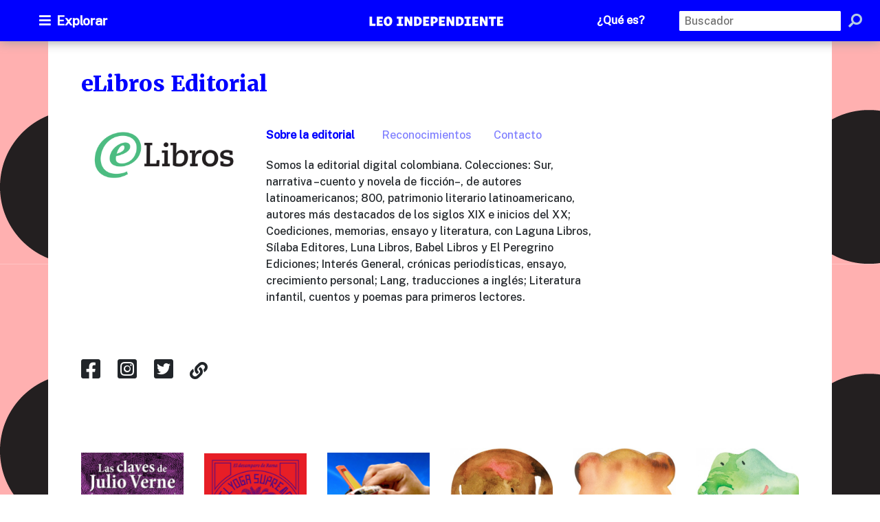

--- FILE ---
content_type: text/html;charset=utf-8
request_url: https://leoindependiente.com/editorial/elibros-editorial/
body_size: 5151
content:
<!DOCTYPE html>
<html lang="es">
<head>
  <meta charset="UTF-8">
  <meta name="viewport" content="width=device-width, initial-scale=1.0">
  <meta http-equiv="X-UA-Compatible" content="ie=edge">
  <title>Catálogo de editoriales independientes </title>
  <!----inicio Head-->
  <!-- Global site tag (gtag.js) - Google Analytics -->
<script async src="https://www.googletagmanager.com/gtag/js?id=G-FKZ78B7DSX"></script>
<script>
  window.dataLayer = window.dataLayer || [];
  function gtag(){dataLayer.push(arguments);}
  gtag('js', new Date());

  gtag('config', 'G-FKZ78B7DSX');
</script>  <!----fin Head-->
<link rel="shortcut icon" href="/favicon.ico"><link href="/css/stylesheet.css" rel="stylesheet"></head>
<body>
  <header class="py-1 py-lg-0">
  <div class="row mx-auto justify-content-between mx-0 bar-menu align-items-lg-center" id="header-container">
    <div class="col-4 col-sm-3 col-lg-2 p-0 btn-mainmenu d-flex align-items-center" id="btn-mainmenu">
      <button class="btn-menu p-0 py-1 py-md-2 px-0 px-lg-3 py-lg-3 col-12"><i class="fas fa-bars mr-2"
          aria-hidden="true"></i>Explorar</button>
    </div>
    <div class="col-8 col-lg-8 pl-0 py-1 py-lg-0" id="header-brand">
      <div class="row mx-0 align-items-center justify-content-end">
        <div class="col-lg-4 d-sm-flex justify-content-sm-end justify-content-lg-center">
          <a class="d-block home-link" href="/">
            <h1 class="catalogo-name mx-0">Leo independiente</h1>
          </a>
        </div>
        <div class="col-lg-3  p-0 pb-4 pb-lg-0 pl-3 pr-lg-4 menu-info d-none d-lg-block" id="menu-info">
          <ul class="row justify-content-lg-end m-0 p-0 mm-main-menu flex-column-reverse flex-lg-row">
            <a href="/que-es">
              <li class="py-2 py-lg-0 mr-3 mr-lg-4 mb-2 mb-lg-0">¿Qué es?</li>
            </a>
          </ul>
        </div>
        <div class="col-lg-4 px-3 px-lg-0 py-2 py-lg-0 show-lg d-none d-lg-block" id="search-bar">
          <form class="form-inline mb-0 form-search" action="/busqueda" method="get">
            <input class="search-input form-control form-control-sm mr-2 " type="text" placeholder="Buscador"
              aria-label="Search" id="main-search" name="sch">
            <button class="btn p-0" type="submit"><i class="search-icon fas fa-search" aria-hidden="true"
                id="search-icon"></i></button>
          </form>
        </div>
      </div>
    </div>
  </div>
</header>
<div class="close-container-menu" id="close-container-menu"></div>
<div class="container-menu" id="container-menu">
  <div class="row justify-content-between align-items-center mx-0 pr-3 pt-3" id="explorar-menu">
    <h2 class="px-4">Explorar</h2>
    <i class="fas fa-times fa-2x pointer" id="menu-close"></i>
  </div>

  <div class="col-lg-4 col-xl-5 px-3 px-lg-0 py-2 pt-4 py-lg-0 hide-lg" id="search-bar">
    <form class="form-inline mb-0" action="/busqueda" method="get">
      <input class="search-input form-control form-control-sm mr-2 col-10 col-sm-11 col-lg-10" type="text"
        placeholder="Buscador" aria-label="Search" autocomplete="off" id="main-search-mobile" name="sch" />
      <button class="btn p-0">
        <i class="search-icon fas fa-search" aria-hidden="true" id="search-icon"></i>
      </button>
    </form>
  </div>
  
  <div class="col-lg-3 pb-lg-0 pl-3 pr-lg-4 menu-info menu-info-movil d-block  d-lg-none" id="menu-info">
    <ul class="row justify-content-lg-end m-0 p-0 mm-main-menu flex-column-reverse flex-lg-row">
      <a href="/que-es">
        <li class="py-2 py-lg-0 mt-2 mb-lg-0">¿Qué es?</li>
      </a>
    </ul>
  </div>


  <hr />

  <div class="scroll-menu">
    <h3 class="secondary-item px-5">Géneros</h3>
    <div class="main-category main-menu--gender py-3" id="menu-gender">
      <ul class="row mx-0 p-0 px-1 px-sm-3 align-items-center">
        <li class="col-lg-6 mb-2 pl-2 pr-0px-sm-3">
          <a href="/busqueda?genero=Ciencia y tecnología">
            <p class="no-lineheight pl-4 py-2">Ciencia y tecnología</p>
          </a>
        </li>
        <li class="col-lg-6 mb-2 pl-2 pr-0px-sm-3">
          <a href="/busqueda?genero=Crónica periodística">
            <p class="no-lineheight pl-4 py-2">Crónica periodística</p>
          </a>
        </li>
        <li class="col-lg-6 mb-2 pl-2 pr-0px-sm-3">
          <a href="/busqueda?genero=Cuento">
            <p class="no-lineheight pl-4 py-2">Cuento</p>
          </a>
        </li>
        <li class="col-lg-6 mb-2 pl-2 pr-0px-sm-3">
          <a href="/busqueda?genero=Diccionarios y enciclopedias">
            <p class="no-lineheight pl-4 py-2">Diccionarios y enciclopedias</p>
          </a>
        </li>
        <li class="col-lg-6 mb-2 pl-2 pr-0px-sm-3">
          <a href="/busqueda?genero=Educación básica y media">
            <p class="no-lineheight pl-4 py-2">Educación básica y media</p>
          </a>
        </li>
        <li class="col-lg-6 mb-2 pl-2 pr-0px-sm-3">
          <a href="/busqueda?genero=Ensayo">
            <p class="no-lineheight pl-4 py-2">Ensayo</p>
          </a>
        </li>
        <li class="col-lg-6 mb-2 pl-2 pr-0px-sm-3">
          <a href="/busqueda?genero=Libro de artista">
            <p class="no-lineheight pl-4 py-2">Libro de artista</p>
          </a>
        </li>
        <li class="col-lg-6 mb-2 pl-2 pr-0px-sm-3">
          <a href="/busqueda?genero=Libros universitarios">
            <p class="no-lineheight pl-4 py-2">Libros universitarios</p>
          </a>
        </li>
        <li class="col-lg-6 mb-2 pl-2 pr-0px-sm-3">
          <a href="/busqueda?genero=Literatura infantil">
            <p class="no-lineheight pl-4 py-2">Literatura infantil</p>
          </a>
        </li>
        <li class="col-lg-6 mb-2 pl-2 pr-0px-sm-3">
          <a href="/busqueda?genero=Literatura juvenil">
            <p class="no-lineheight pl-4 py-2">Literatura juvenil</p>
          </a>
        </li>
        <li class="col-lg-6 mb-2 pl-2 pr-0px-sm-3">
          <a href="/busqueda?genero=Novela">
            <p class="no-lineheight pl-4 py-2">Novela</p>
          </a>
        </li>
        <li class="col-lg-6 mb-2 pl-2 pr-0px-sm-3">
          <a href="/busqueda?genero=Otro">
            <p class="no-lineheight pl-4 py-2">Otro</p>
          </a>
        </li>
        <li class="col-lg-6 mb-2 pl-2 pr-0px-sm-3">
          <a href="/busqueda?genero=Poesía">
            <p class="no-lineheight pl-4 py-2">Poesía</p>
          </a>
        </li>
        <li class="col-lg-6 mb-2 pl-2 pr-0px-sm-3">
          <a href="/busqueda?genero=Preescolar">
            <p class="no-lineheight pl-4 py-2">Preescolar</p>
          </a>
        </li>
        <li class="col-lg-6 mb-2 pl-2 pr-0px-sm-3">
          <a href="/busqueda?genero=Religión">
            <p class="no-lineheight pl-4 py-2">Religión</p>
          </a>
        </li>
        <li class="col-lg-6 mb-2 pl-2 pr-0px-sm-3">
          <a href="/busqueda?genero=Teatro">
            <p class="no-lineheight pl-4 py-2">Teatro</p>
          </a>
        </li>
      </ul>
    </div>
    <hr />
    <h3 class="secondary-item px-5">Colecciones</h3>
    <div class="main-category main-menu--collections py-3" id="menu-collections">
      <ul class="row mx-0 p-0 px-1 px-sm-3 align-items-center">
        <li class="col-lg-6 mb-2 pl-2 pr-0px-sm-3">
          <a href="/busqueda?coleccion=Autores colombianos">
            <p class="no-lineheight pl-4 py-2">Autores colombianos</p>
          </a>
        </li>
        <li class="col-lg-6 mb-2 pl-2 pr-0px-sm-3">
          <a href="/busqueda?coleccion=Rescates editoriales">
            <p class="no-lineheight pl-4 py-2">Rescates editoriales</p>
          </a>
        </li>
        <li class="col-lg-6 mb-2 pl-2 pr-0px-sm-3">
          <a href="/busqueda?coleccion=Arte e ilustrados">
            <p class="no-lineheight pl-4 py-2">Arte e ilustrados</p>
          </a>
        </li>
        <li class="col-lg-6 mb-2 pl-2 pr-0px-sm-3">
          <a href="/busqueda?coleccion=Traducciones">
            <p class="no-lineheight pl-4 py-2">Traducciones</p>
          </a>
        </li>
        <li class="col-lg-6 mb-2 pl-2 pr-0px-sm-3">
          <a href="/busqueda?coleccion=Colombia diversa">
            <p class="no-lineheight pl-4 py-2">Colombia diversa</p>
          </a>
        </li>
        <li class="col-lg-6 mb-2 pl-2 pr-0px-sm-3">
          <a href="/busqueda?coleccion=Novedades">
            <p class="no-lineheight pl-4 py-2">Novedades</p>
          </a>
        </li>
			<li class="col-lg-6 mb-2 pl-2 pr-0px-sm-3">
          <a href="/busqueda?coleccion=Literatura Latinoamericana">
            <p class="no-lineheight pl-4 py-2">Literatura Latinoamericana</p>
          </a>
        </li>
      </ul>
    </div>
    <hr />
    <h3 class="secondary-item px-5">Audiencia</h3>
    <div class="main-category main-menu--audience py-3 pb-5" id="menu-audience">
      <ul class="mx-0 p-0 px-1 px-sm-3 align-items-center">
        <li class="mb-3 px-2 px-sm-3">
          <a href="/busqueda?audiencia=Enseñanza preescolar, infantil, primaria, secundaria y bachillerato">
            <p class="no-lineheight pl-4 py-2">Enseñanza preescolar, infantil, primaria, secundaria y bachillerato</p>
          </a>
        </li>
        <li class="mb-3 px-2 px-sm-3">
          <a href="/busqueda?audiencia=Enseñanza universitaria o superior">
            <p class="no-lineheight pl-4 py-2">Enseñanza universitaria o superior</p>
          </a>
        </li>
        <li class="mb-3 px-2 px-sm-3">
          <a href="/busqueda?audiencia=Formación de adultos">
            <p class="no-lineheight pl-4 py-2">Formación de adultos</p>
          </a>
        </li>
        <li class="mb-3 px-2 px-sm-3">
          <a href="/busqueda?audiencia=General">
            <p class="no-lineheight pl-4 py-2">General</p>
          </a>
        </li>
        <li class="mb-3 px-2 px-sm-3">
          <a href="/busqueda?audiencia=Infantil / Juvenil">
            <p class="no-lineheight pl-4 py-2">Infantil / Juvenil</p>
          </a>
        </li>
        <li class="mb-3 px-2 px-sm-3">
          <a href="/busqueda?audiencia=Jóvenes adultos">
            <p class="no-lineheight pl-4 py-2">Jóvenes adultos</p>
          </a>
        </li>
        <li class="mb-3 px-2 px-sm-3">
          <a href="/busqueda?audiencia=Profesional / académico">
            <p class="no-lineheight pl-4 py-2">Profesional / académico</p>
          </a>
        </li>
      </ul>
    </div>
  </div>
</div>
<div class="main-container editorial-container">
  <div>
    <div class="container p-3 p-lg-5 main-content">
      <h1 class="mb-5">eLibros Editorial</h1>
      <div class="row mb-2">
        <div class="col-lg-3 mb-5 mb-lg-0">
          <a href=http://www.elibros.com.co target="_blank"><img class="img-fluid col-12"
              src="/editorial/elibros-editorial/img/logo_editorial.png" alt="logo de la editorial" /></a>
        </div>
        <div class="col-lg-6">
          <div class="fichalibro-data fichalibro-data--text fichaeditorial ">
            <ul class="row nav-menu p-0 m-0 menu-tabs nav-menu-noresponsive mb-4">
				<li class="pr-3 pr-lg-4 pb-3 pb-md-0 nav-menu--active" data-target="editorial-resena">Sobre la editorial
              </li>
              <li class="pr-3 px-lg-3 pb-3 pb-lg-0" data-target="editorial-reconocimiento" >Reconocimientos</li>
              <li class="pr-3 px-lg-3" data-target="editorial-contacto">Contacto</li>

            </ul>
            <div class="data--tab tab-active pr-4" id="editorial-resena">
              <div class="container-tabs">
                Somos la editorial digital colombiana. Colecciones: Sur, narrativa –cuento y novela de ficción–, de autores latinoamericanos; 800, patrimonio literario latinoamericano, autores más destacados de los siglos XIX e inicios del XX; Coediciones, memorias, ensayo y literatura, con Laguna Libros, Sílaba Editores, Luna Libros, Babel Libros y El Peregrino Ediciones; Interés General, crónicas periodísticas, ensayo, crecimiento personal; Lang, traducciones a inglés; Literatura infantil, cuentos y poemas para primeros lectores.              </div>
            </div>

            <div class="data--tab pr-4" id="editorial-reconocimiento">
              <div class="container-tabs">
                <p>• Ganador Beca para proyectos editoriales independientes y emergentes en literatura, Idartes 2013 • Participación en MicSur, Mar del Plata, Argentina, 2014 • Invitación a la Feria Internacional del lIbro de Oaxaca, México, 2014 • Invitación al III Encuentro Talento Editorial, Hay Festival, Cartagena, 2015</p>              </div>
            </div>

            <div class="data--tab pr-4" id="editorial-contacto">
              <div class="container-tabs">
                	Jorge Iván Correa Correa<br>
                	info@elibros.com.co<br>
                	Telefono Fijo: 2210715<br>
                	Celular: 3153489242<br>
                	Carrera 49A 100-41, int. 3, apto. 301<br>
                	Bogotá, D.C., Cundinamarca                </p>
              </div>
            </div>


          </div>
        </div>
      </div>
      <p class="editorial-redes pt-4 mb-5">
        <a  href=https://www.facebook.com/elibroseditor target='_blank'><i class="fab fa-facebook-square fa-2x"></i></a>
        <a  href=https://www.instagram.com/elibroseditorial/ target='_blank'><i class="fab fa-instagram-square fa-2x"></i></a>
        <a  href=https://twitter.com/eLibrosEditor target='_blank'><i class="fab fa-twitter-square fa-2x"></i></a>
        <a style="display:none;" href= target='_blank'><i class="fab fa-youtube-square fa-2x"></i></a>
        <a  href=http://www.elibros.com.co target='_blank'><i class="fas fa-link fa-2x"></i></a>
      </p>
      <div class="mt-5 py-5 mt-lg-0 align-items-end">
        <div class="row">
          <div
            class='cover-book col-6 col-sm-4 col-md-3 col-lg-2 mb-4 d-flex justify-content-center align-items-center'>
<a href='/fichas/OE3861/las-claves-de-julio-verne' target='_blank'><img class='img-fluid' src='/fichas/OE3861/art/portada.jpg' /></a></div><div
            class='cover-book col-6 col-sm-4 col-md-3 col-lg-2 mb-4 d-flex justify-content-center align-items-center'>
<a href='/fichas/OE3860/el-yoga-supremo-el-desamparo-de-rama' target='_blank'><img class='img-fluid' src='/fichas/OE3860/art/portada.jpg' /></a></div><div
            class='cover-book col-6 col-sm-4 col-md-3 col-lg-2 mb-4 d-flex justify-content-center align-items-center'>
<a href='/fichas/OE3859/equipaje-para-un-sueno' target='_blank'><img class='img-fluid' src='/fichas/OE3859/art/portada.jpg' /></a></div><div
            class='cover-book col-6 col-sm-4 col-md-3 col-lg-2 mb-4 d-flex justify-content-center align-items-center'>
<a href='/fichas/OE1591/el-mejor-disfraz-the-best-costume' target='_blank'><img class='img-fluid' src='/fichas/OE1591/art/portada.jpg' /></a></div><div
            class='cover-book col-6 col-sm-4 col-md-3 col-lg-2 mb-4 d-flex justify-content-center align-items-center'>
<a href='/fichas/OE1590/vamos-al-colegio-grande-lets-go-to-the-big-school' target='_blank'><img class='img-fluid' src='/fichas/OE1590/art/portada.jpg' /></a></div><div
            class='cover-book col-6 col-sm-4 col-md-3 col-lg-2 mb-4 d-flex justify-content-center align-items-center'>
<a href='/fichas/OE1589/la-selva-estaba-en-peligro-the-jungle-was-in-danger' target='_blank'><img class='img-fluid' src='/fichas/OE1589/art/portada.jpg' /></a></div><div
            class='cover-book col-6 col-sm-4 col-md-3 col-lg-2 mb-4 d-flex justify-content-center align-items-center'>
<a href='/fichas/OE1588/adelaida-se-prepara-adelaida-gets-ready' target='_blank'><img class='img-fluid' src='/fichas/OE1588/art/portada.jpg' /></a></div><div
            class='cover-book col-6 col-sm-4 col-md-3 col-lg-2 mb-4 d-flex justify-content-center align-items-center'>
<a href='/fichas/OE1587/fundamentos-de-medicina-tradicional-china' target='_blank'><img class='img-fluid' src='/fichas/OE1587/art/portada.jpg' /></a></div><div
            class='cover-book col-6 col-sm-4 col-md-3 col-lg-2 mb-4 d-flex justify-content-center align-items-center'>
<a href='/fichas/OE1586/ingermina-o-la-hija-de-calamar' target='_blank'><img class='img-fluid' src='/fichas/OE1586/art/portada.jpg' /></a></div><div
            class='cover-book col-6 col-sm-4 col-md-3 col-lg-2 mb-4 d-flex justify-content-center align-items-center'>
<a href='/fichas/OE1585/vow-of-darkness' target='_blank'><img class='img-fluid' src='/fichas/OE1585/art/portada.jpg' /></a></div><div
            class='cover-book col-6 col-sm-4 col-md-3 col-lg-2 mb-4 d-flex justify-content-center align-items-center'>
<a href='/fichas/OE1584/el-angel-de-la-sombra' target='_blank'><img class='img-fluid' src='/fichas/OE1584/art/portada.jpg' /></a></div><div
            class='cover-book col-6 col-sm-4 col-md-3 col-lg-2 mb-4 d-flex justify-content-center align-items-center'>
<a href='/fichas/OE1583/vivir-un-mundial-cronicas-de-brasil-2014' target='_blank'><img class='img-fluid' src='/fichas/OE1583/art/portada.jpg' /></a></div><div
            class='cover-book col-6 col-sm-4 col-md-3 col-lg-2 mb-4 d-flex justify-content-center align-items-center'>
<a href='/fichas/OE1579/juana-la-bruja' target='_blank'><img class='img-fluid' src='/fichas/OE1579/art/portada.jpg' /></a></div><div
            class='cover-book col-6 col-sm-4 col-md-3 col-lg-2 mb-4 d-flex justify-content-center align-items-center'>
<a href='/fichas/OE1578/homo-sapiens-psychology-as-seen-from-evolution' target='_blank'><img class='img-fluid' src='/fichas/OE1578/art/portada.jpg' /></a></div><div
            class='cover-book col-6 col-sm-4 col-md-3 col-lg-2 mb-4 d-flex justify-content-center align-items-center'>
<a href='/fichas/OE1576/cuentan-relatos-de-escritoras-colombianas-contemporaneas' target='_blank'><img class='img-fluid' src='/fichas/OE1576/art/portada.jpg' /></a></div><div
            class='cover-book col-6 col-sm-4 col-md-3 col-lg-2 mb-4 d-flex justify-content-center align-items-center'>
<a href='/fichas/OE1575/museo-de-lo-inutil' target='_blank'><img class='img-fluid' src='/fichas/OE1575/art/portada.jpg' /></a></div><div
            class='cover-book col-6 col-sm-4 col-md-3 col-lg-2 mb-4 d-flex justify-content-center align-items-center'>
<a href='/fichas/OE1574/el-album-secreto-del-sagrado-corazon' target='_blank'><img class='img-fluid' src='/fichas/OE1574/art/portada.jpg' /></a></div><div
            class='cover-book col-6 col-sm-4 col-md-3 col-lg-2 mb-4 d-flex justify-content-center align-items-center'>
<a href='/fichas/OE1573/virginidad-anualmente-recobrada' target='_blank'><img class='img-fluid' src='/fichas/OE1573/art/portada.jpg' /></a></div><div
            class='cover-book col-6 col-sm-4 col-md-3 col-lg-2 mb-4 d-flex justify-content-center align-items-center'>
<a href='/fichas/OE1572/trilogia-sentimental' target='_blank'><img class='img-fluid' src='/fichas/OE1572/art/portada.jpg' /></a></div><div
            class='cover-book col-6 col-sm-4 col-md-3 col-lg-2 mb-4 d-flex justify-content-center align-items-center'>
<a href='/fichas/OE1571/el-extranjero-subrayado' target='_blank'><img class='img-fluid' src='/fichas/OE1571/art/portada.jpg' /></a></div><div
            class='cover-book col-6 col-sm-4 col-md-3 col-lg-2 mb-4 d-flex justify-content-center align-items-center'>
<a href='/fichas/OE1570/tarzan-y-el-filosofo-desnudo' target='_blank'><img class='img-fluid' src='/fichas/OE1570/art/portada.jpg' /></a></div><div
            class='cover-book col-6 col-sm-4 col-md-3 col-lg-2 mb-4 d-flex justify-content-center align-items-center'>
<a href='/fichas/OE1569/el-don-de-juan' target='_blank'><img class='img-fluid' src='/fichas/OE1569/art/portada.jpg' /></a></div><div
            class='cover-book col-6 col-sm-4 col-md-3 col-lg-2 mb-4 d-flex justify-content-center align-items-center'>
<a href='/fichas/OE1568/los-bolsillos-de-herbert-wolff' target='_blank'><img class='img-fluid' src='/fichas/OE1568/art/portada.jpg' /></a></div><div
            class='cover-book col-6 col-sm-4 col-md-3 col-lg-2 mb-4 d-flex justify-content-center align-items-center'>
<a href='/fichas/OE1567/memoria-por-correspondencia' target='_blank'><img class='img-fluid' src='/fichas/OE1567/art/portada.jpg' /></a></div><div
            class='cover-book col-6 col-sm-4 col-md-3 col-lg-2 mb-4 d-flex justify-content-center align-items-center'>
<a href='/fichas/OE1566/voto-de-tinieblas' target='_blank'><img class='img-fluid' src='/fichas/OE1566/art/portada.jpg' /></a></div><div
            class='cover-book col-6 col-sm-4 col-md-3 col-lg-2 mb-4 d-flex justify-content-center align-items-center'>
<a href='/fichas/OE1565/the-last-wish-woman' target='_blank'><img class='img-fluid' src='/fichas/OE1565/art/portada.jpg' /></a></div><div
            class='cover-book col-6 col-sm-4 col-md-3 col-lg-2 mb-4 d-flex justify-content-center align-items-center'>
<a href='/fichas/OE1564/pombo-y-su-combo' target='_blank'><img class='img-fluid' src='/fichas/OE1564/art/portada.jpg' /></a></div><div
            class='cover-book col-6 col-sm-4 col-md-3 col-lg-2 mb-4 d-flex justify-content-center align-items-center'>
<a href='/fichas/OE1563/el-corredor-polaco-o-la-sotana-de-camilo' target='_blank'><img class='img-fluid' src='/fichas/OE1563/art/portada.jpg' /></a></div><div
            class='cover-book col-6 col-sm-4 col-md-3 col-lg-2 mb-4 d-flex justify-content-center align-items-center'>
<a href='/fichas/OE1562/el-tungsteno' target='_blank'><img class='img-fluid' src='/fichas/OE1562/art/portada.jpg' /></a></div><div
            class='cover-book col-6 col-sm-4 col-md-3 col-lg-2 mb-4 d-flex justify-content-center align-items-center'>
<a href='/fichas/OE1561/rojo-planeta-rojo' target='_blank'><img class='img-fluid' src='/fichas/OE1561/art/portada.jpg' /></a></div><div
            class='cover-book col-6 col-sm-4 col-md-3 col-lg-2 mb-4 d-flex justify-content-center align-items-center'>
<a href='/fichas/OE1560/clemencia' target='_blank'><img class='img-fluid' src='/fichas/OE1560/art/portada.jpg' /></a></div><div
            class='cover-book col-6 col-sm-4 col-md-3 col-lg-2 mb-4 d-flex justify-content-center align-items-center'>
<a href='/fichas/OE1559/cuentos-sin-antifaz' target='_blank'><img class='img-fluid' src='/fichas/OE1559/art/portada.jpg' /></a></div><div
            class='cover-book col-6 col-sm-4 col-md-3 col-lg-2 mb-4 d-flex justify-content-center align-items-center'>
<a href='/fichas/OE1558/sub-terra-cuadros-mineros' target='_blank'><img class='img-fluid' src='/fichas/OE1558/art/portada.jpg' /></a></div><div
            class='cover-book col-6 col-sm-4 col-md-3 col-lg-2 mb-4 d-flex justify-content-center align-items-center'>
<a href='/fichas/OE1557/sub-sole' target='_blank'><img class='img-fluid' src='/fichas/OE1557/art/portada.jpg' /></a></div><div
            class='cover-book col-6 col-sm-4 col-md-3 col-lg-2 mb-4 d-flex justify-content-center align-items-center'>
<a href='/fichas/OE1556/el-caballero-carmelo-y-otros-cuentos' target='_blank'><img class='img-fluid' src='/fichas/OE1556/art/portada.jpg' /></a></div><div
            class='cover-book col-6 col-sm-4 col-md-3 col-lg-2 mb-4 d-flex justify-content-center align-items-center'>
<a href='/fichas/OE1555/manuela' target='_blank'><img class='img-fluid' src='/fichas/OE1555/art/portada.jpg' /></a></div><div
            class='cover-book col-6 col-sm-4 col-md-3 col-lg-2 mb-4 d-flex justify-content-center align-items-center'>
<a href='/fichas/OE1554/las-fuerzas-extranas' target='_blank'><img class='img-fluid' src='/fichas/OE1554/art/portada.jpg' /></a></div><div
            class='cover-book col-6 col-sm-4 col-md-3 col-lg-2 mb-4 d-flex justify-content-center align-items-center'>
<a href='/fichas/OE1553/sotanos' target='_blank'><img class='img-fluid' src='/fichas/OE1553/art/portada.jpg' /></a></div><div
            class='cover-book col-6 col-sm-4 col-md-3 col-lg-2 mb-4 d-flex justify-content-center align-items-center'>
<a href='/fichas/OE1552/la-calle-del-capitan' target='_blank'><img class='img-fluid' src='/fichas/OE1552/art/portada.jpg' /></a></div><div
            class='cover-book col-6 col-sm-4 col-md-3 col-lg-2 mb-4 d-flex justify-content-center align-items-center'>
<a href='/fichas/OE1551/intersticios' target='_blank'><img class='img-fluid' src='/fichas/OE1551/art/portada.jpg' /></a></div><div
            class='cover-book col-6 col-sm-4 col-md-3 col-lg-2 mb-4 d-flex justify-content-center align-items-center'>
<a href='/fichas/OE1548/cuentos-fatales' target='_blank'><img class='img-fluid' src='/fichas/OE1548/art/portada.jpg' /></a></div><div
            class='cover-book col-6 col-sm-4 col-md-3 col-lg-2 mb-4 d-flex justify-content-center align-items-center'>
<a href='/fichas/OE1547/cumanda-o-un-drama-entre-salvajes' target='_blank'><img class='img-fluid' src='/fichas/OE1547/art/portada.jpg' /></a></div><div
            class='cover-book col-6 col-sm-4 col-md-3 col-lg-2 mb-4 d-flex justify-content-center align-items-center'>
<a href='/fichas/OE1546/maria' target='_blank'><img class='img-fluid' src='/fichas/OE1546/art/portada.jpg' /></a></div><div
            class='cover-book col-6 col-sm-4 col-md-3 col-lg-2 mb-4 d-flex justify-content-center align-items-center'>
<a href='/fichas/OE1545/la-voragine' target='_blank'><img class='img-fluid' src='/fichas/OE1545/art/portada.jpg' /></a></div><div
            class='cover-book col-6 col-sm-4 col-md-3 col-lg-2 mb-4 d-flex justify-content-center align-items-center'>
<a href='/fichas/OE1544/colombian-rythms-on-the-drum-set-a-tour-across-colombian-rhythms' target='_blank'><img class='img-fluid' src='/fichas/OE1544/art/portada.jpg' /></a></div><div
            class='cover-book col-6 col-sm-4 col-md-3 col-lg-2 mb-4 d-flex justify-content-center align-items-center'>
<a href='/fichas/OE1542/se-robaron-monserrate-y-otros-cuentos' target='_blank'><img class='img-fluid' src='/fichas/OE1542/art/portada.jpg' /></a></div><div
            class='cover-book col-6 col-sm-4 col-md-3 col-lg-2 mb-4 d-flex justify-content-center align-items-center'>
<a href='/fichas/OE1540/blas-gil' target='_blank'><img class='img-fluid' src='/fichas/OE1540/art/portada.jpg' /></a></div><div
            class='cover-book col-6 col-sm-4 col-md-3 col-lg-2 mb-4 d-flex justify-content-center align-items-center'>
<a href='/fichas/OE1539/i-will-not-fully-die-a-biography-of-gabriel-garcia-marquez' target='_blank'><img class='img-fluid' src='/fichas/OE1539/art/portada.jpg' /></a></div><div
            class='cover-book col-6 col-sm-4 col-md-3 col-lg-2 mb-4 d-flex justify-content-center align-items-center'>
<a href='/fichas/OE1538/cielo-de-cardamomo' target='_blank'><img class='img-fluid' src='/fichas/OE1538/art/portada.jpg' /></a></div><div
            class='cover-book col-6 col-sm-4 col-md-3 col-lg-2 mb-4 d-flex justify-content-center align-items-center'>
<a href='/fichas/OE1537/yo-confieso-diario-de-un-delincuente' target='_blank'><img class='img-fluid' src='/fichas/OE1537/art/portada.jpg' /></a></div><div
            class='cover-book col-6 col-sm-4 col-md-3 col-lg-2 mb-4 d-flex justify-content-center align-items-center'>
<a href='/fichas/OE1536/cuentos-a-santi' target='_blank'><img class='img-fluid' src='/fichas/OE1536/art/portada.jpg' /></a></div><div
            class='cover-book col-6 col-sm-4 col-md-3 col-lg-2 mb-4 d-flex justify-content-center align-items-center'>
<a href='/fichas/OE1535/las-estatuas-del-pueblo-escultor-san-agustin-y-el-macizo-colombiano' target='_blank'><img class='img-fluid' src='/fichas/OE1535/art/portada.jpg' /></a></div><div
            class='cover-book col-6 col-sm-4 col-md-3 col-lg-2 mb-4 d-flex justify-content-center align-items-center'>
<a href='/fichas/OE1534/suicidame' target='_blank'><img class='img-fluid' src='/fichas/OE1534/art/portada.jpg' /></a></div><div
            class='cover-book col-6 col-sm-4 col-md-3 col-lg-2 mb-4 d-flex justify-content-center align-items-center'>
<a href='/fichas/OE1533/cinco-mujeres' target='_blank'><img class='img-fluid' src='/fichas/OE1533/art/portada.jpg' /></a></div><div
            class='cover-book col-6 col-sm-4 col-md-3 col-lg-2 mb-4 d-flex justify-content-center align-items-center'>
<a href='/fichas/OE1532/el-rejo-de-enlazar' target='_blank'><img class='img-fluid' src='/fichas/OE1532/art/portada.jpg' /></a></div>        </div>
      </div>
    </div>
  </div>
</div>
<footer class="p-3 p-lg-5">
  <div class="container px-0 ">
    <div class="d-flex flex-wrap flex-lg-nowrap justify-content-lg-around">
      <div class="pr-4 logos col-12 col-lg-auto mb-4 mb-lg-0">
        <p class="text-center text-lg-left mb-1 mb-lg-auto">Desarrollado por:</p>
        <div class="col-auto d-flex align-items-center justify-content-center pt-1 pt-lg-4 mt-3 logos-desarrollado">
          <img src="/img/logo-makina.png" class="img-fluid" />
        </div>
      </div>
      <div class="px-4 px-lg-0 logos col-12 col-lg-10">
        <p class="text-center text-lg-left mb-4 mb-lg-0">Apoyan:</p>
        <div
          class="d-flex align-items-center justify-content-center justify-content-lg-between flex-wrap flex-lg-nowrap">
          <div
            class="d-flex align-items-center justify-content-center logos-apoyan col-6 col-lg-auto mb-4 mb-lg-0 px-0">
            <img src="/img/logo-toquica.png" class="img-fluid" />
          </div>
          <div
            class="d-flex align-items-center justify-content-center logos-apoyan logo-observatorio col-6 col-lg-auto mb-4 mb-lg-0 px-0">
            <img src="/img/logo-observatorio.png" class="img-fluid" />
          </div>

          <div
            class="d-flex align-items-center justify-content-center logos-apoyan col-6 col-lg-auto mb-4 mb-lg-0 px-0">
            <img src="/img/logo-comite.jpg" class="img-fluid" />
          </div>

          <div
            class="d-flex align-items-center justify-content-center logos-apoyan col-6 col-lg-auto mb-4 mb-lg-0 px-0">
            <img src="/img/logo-camara.png" class="img-fluid" />
          </div>

          <div
            class="d-flex align-items-center justify-content-center logos-apoyan logo-alcaldia col-9 col-lg-auto mb-4 mb-lg-0 px-0">
            <img src="/img/logo_idartes.png" class="img-fluid" />
          </div>

          <div class="d-flex col-sm-9 col-lg-3 mb-4 mb-lg-0 flex-column px-0 info-contacto">
            <div class="col-12 px-0 mb-3">
              <img src="/img/decalogo9.png" class="img-fluid icono col-auto px-0" />
            </div>
            <p class="info mb-4 mb-lg-2">Para participar en este catálogo puede escribir a:</p>
            <p class="correo">info@edicionindependiente.org.co</p>
          </div>

        </div>
      </div>
    </div>
  </div>
</footer>
<script type="text/javascript" src="/js/main.js"></script></body>
<script>
   var activeCountry = 'CL';
</script>
</body>
</html>
	

--- FILE ---
content_type: text/javascript
request_url: https://leoindependiente.com/js/main.js
body_size: 347251
content:
!function(e){var t={};function i(n){if(t[n])return t[n].exports;var s=t[n]={i:n,l:!1,exports:{}};return e[n].call(s.exports,s,s.exports,i),s.l=!0,s.exports}i.m=e,i.c=t,i.d=function(e,t,n){i.o(e,t)||Object.defineProperty(e,t,{enumerable:!0,get:n})},i.r=function(e){"undefined"!=typeof Symbol&&Symbol.toStringTag&&Object.defineProperty(e,Symbol.toStringTag,{value:"Module"}),Object.defineProperty(e,"__esModule",{value:!0})},i.t=function(e,t){if(1&t&&(e=i(e)),8&t)return e;if(4&t&&"object"==typeof e&&e&&e.__esModule)return e;var n=Object.create(null);if(i.r(n),Object.defineProperty(n,"default",{enumerable:!0,value:e}),2&t&&"string"!=typeof e)for(var s in e)i.d(n,s,function(t){return e[t]}.bind(null,s));return n},i.n=function(e){var t=e&&e.__esModule?function(){return e.default}:function(){return e};return i.d(t,"a",t),t},i.o=function(e,t){return Object.prototype.hasOwnProperty.call(e,t)},i.p="../",i(i.s=189)}([function(e,t,i){var n={"./badges_arte_1.png":36,"./badges_arte_2.png":37,"./badges_arte_3.png":38,"./badges_arte_facebook_1.png":39,"./badges_arte_facebook_2.png":40,"./badges_arte_facebook_3.png":41,"./badges_arte_off_1.png":3,"./badges_arte_off_2.png":42,"./badges_arte_off_3.png":43,"./badges_cancion_y_poesia_1.png":44,"./badges_cancion_y_poesia_2.png":45,"./badges_cancion_y_poesia_3.png":46,"./badges_cancion_y_poesia_facebook_1.png":47,"./badges_cancion_y_poesia_facebook_2.png":48,"./badges_cancion_y_poesia_facebook_3.png":49,"./badges_cancion_y_poesia_off_1.png":4,"./badges_cancion_y_poesia_off_2.png":50,"./badges_cancion_y_poesia_off_3.png":51,"./badges_ciencias_1.png":52,"./badges_ciencias_2.png":53,"./badges_ciencias_3.png":54,"./badges_ciencias_facebook_1.png":55,"./badges_ciencias_facebook_2.png":56,"./badges_ciencias_facebook_3.png":57,"./badges_ciencias_off_1.png":5,"./badges_ciencias_off_2.png":58,"./badges_ciencias_off_3.png":59,"./badges_historia_1.png":60,"./badges_historia_2.png":61,"./badges_historia_3.png":62,"./badges_historia_facebook_1.png":63,"./badges_historia_facebook_2.png":64,"./badges_historia_facebook_3.png":65,"./badges_historia_off_1.png":6,"./badges_historia_off_2.png":66,"./badges_historia_off_3.png":67,"./badges_libros_de_100_a_250_1.png":68,"./badges_libros_de_100_a_250_2.png":69,"./badges_libros_de_100_a_250_3.png":70,"./badges_libros_de_100_a_250_facebook_1.png":71,"./badges_libros_de_100_a_250_facebook_2.png":72,"./badges_libros_de_100_a_250_facebook_3.png":73,"./badges_libros_de_100_a_250_facebook_4.png":74,"./badges_libros_de_100_a_250_off_1.png":7,"./badges_libros_de_100_a_250_off_2.png":75,"./badges_libros_de_100_a_250_off_3.png":76,"./badges_libros_de_250_a_300_1.png":77,"./badges_libros_de_250_a_300_2.png":78,"./badges_libros_de_250_a_300_3.png":79,"./badges_libros_de_250_a_300_facebook_1.png":80,"./badges_libros_de_250_a_300_facebook_2.png":81,"./badges_libros_de_250_a_300_facebook_3.png":82,"./badges_libros_de_250_a_300_facebook_4.png":83,"./badges_libros_de_250_a_300_off_1.png":8,"./badges_libros_de_250_a_300_off_2.png":84,"./badges_libros_de_250_a_300_off_3.png":85,"./badges_libros_de_50_a_90_1.png":86,"./badges_libros_de_50_a_90_2.png":87,"./badges_libros_de_50_a_90_3.png":88,"./badges_libros_de_50_a_90_facebook_1.png":89,"./badges_libros_de_50_a_90_facebook_2.png":90,"./badges_libros_de_50_a_90_facebook_3.png":91,"./badges_libros_de_50_a_90_facebook_4.png":92,"./badges_libros_de_50_a_90_off_1.png":9,"./badges_libros_de_50_a_90_off_2.png":93,"./badges_libros_de_50_a_90_off_3.png":94,"./badges_libros_de_5_a_30_1.png":95,"./badges_libros_de_5_a_30_2.png":96,"./badges_libros_de_5_a_30_3.png":97,"./badges_libros_de_5_a_30_facebook_1.png":98,"./badges_libros_de_5_a_30_facebook_2.png":99,"./badges_libros_de_5_a_30_facebook_3.png":100,"./badges_libros_de_5_a_30_facebook_4.png":101,"./badges_libros_de_5_a_30_off_1.png":10,"./badges_libros_de_5_a_30_off_2.png":102,"./badges_libros_de_5_a_30_off_3.png":103,"./badges_libros_de_oro_1.png":104,"./badges_libros_de_oro_2.png":105,"./badges_libros_de_oro_3.png":106,"./badges_libros_de_oro_4.png":107,"./badges_libros_de_oro_facebook_1.png":108,"./badges_libros_de_oro_facebook_2.png":109,"./badges_libros_de_oro_facebook_3.png":110,"./badges_libros_de_oro_facebook_4.png":111,"./badges_libros_de_oro_off_1.png":11,"./badges_libros_de_oro_off_2.png":112,"./badges_libros_de_oro_off_3.png":113,"./badges_libros_de_oro_off_4.png":114,"./badges_matematicas_1.png":115,"./badges_matematicas_2.png":116,"./badges_matematicas_3.png":117,"./badges_matematicas_facebook_1.png":118,"./badges_matematicas_facebook_2.png":119,"./badges_matematicas_facebook_3.png":120,"./badges_matematicas_off_1.png":12,"./badges_matematicas_off_2.png":121,"./badges_matematicas_off_3.png":122,"./badges_narrativa_1.png":123,"./badges_narrativa_2.png":124,"./badges_narrativa_3.png":125,"./badges_narrativa_facebook_1.png":126,"./badges_narrativa_facebook_2.png":127,"./badges_narrativa_facebook_3.png":128,"./badges_narrativa_off_1.png":13,"./badges_narrativa_off_2.png":129,"./badges_narrativa_off_3.png":130,"./badges_sesiones_de_150_a_250_1.png":131,"./badges_sesiones_de_150_a_250_2.png":132,"./badges_sesiones_de_150_a_250_3.png":133,"./badges_sesiones_de_150_a_250_facebook_1.png":134,"./badges_sesiones_de_150_a_250_facebook_2.png":135,"./badges_sesiones_de_150_a_250_facebook_3.png":136,"./badges_sesiones_de_150_a_250_off_1.png":14,"./badges_sesiones_de_150_a_250_off_2.png":137,"./badges_sesiones_de_150_a_250_off_3.png":138,"./badges_sesiones_de_30_a_90_1.png":139,"./badges_sesiones_de_30_a_90_2.png":140,"./badges_sesiones_de_30_a_90_3.png":141,"./badges_sesiones_de_30_a_90_facebook_1.png":142,"./badges_sesiones_de_30_a_90_facebook_2.png":143,"./badges_sesiones_de_30_a_90_facebook_3.png":144,"./badges_sesiones_de_30_a_90_off_1.png":15,"./badges_sesiones_de_30_a_90_off_2.png":145,"./badges_sesiones_de_30_a_90_off_3.png":146,"./badges_sesiones_de_350_a_600_1.png":147,"./badges_sesiones_de_350_a_600_2.png":148,"./badges_sesiones_de_350_a_600_3.png":149,"./badges_sesiones_de_350_a_600_facebook_1.png":150,"./badges_sesiones_de_350_a_600_facebook_2.png":151,"./badges_sesiones_de_350_a_600_facebook_3.png":152,"./badges_sesiones_de_350_a_600_off_1.png":16,"./badges_sesiones_de_350_a_600_off_2.png":153,"./badges_sesiones_de_350_a_600_off_3.png":154,"./badges_sesiones_iniciales_1.png":155,"./badges_sesiones_iniciales_2.png":156,"./badges_sesiones_iniciales_3.png":157,"./badges_sesiones_iniciales_facebook_1.png":158,"./badges_sesiones_iniciales_facebook_2.png":159,"./badges_sesiones_iniciales_facebook_3.png":160,"./badges_sesiones_iniciales_off_1.png":17,"./badges_sesiones_iniciales_off_2.png":161,"./badges_sesiones_iniciales_off_3.png":162,"./badges_tiempo_dominical_1.png":163,"./badges_tiempo_dominical_2.png":164,"./badges_tiempo_dominical_3.png":165,"./badges_tiempo_dominical_facebook_1.png":166,"./badges_tiempo_dominical_facebook_2.png":167,"./badges_tiempo_dominical_facebook_3.png":168,"./badges_tiempo_dominical_off_1.png":18,"./badges_tiempo_dominical_off_2.png":169,"./badges_tiempo_dominical_off_3.png":170,"./badges_tiempo_nocturno_1.png":171,"./badges_tiempo_nocturno_2.png":172,"./badges_tiempo_nocturno_3.png":173,"./badges_tiempo_nocturno_facebook_1.png":174,"./badges_tiempo_nocturno_facebook_2.png":175,"./badges_tiempo_nocturno_facebook_3.png":176,"./badges_tiempo_nocturno_off_1.png":19,"./badges_tiempo_nocturno_off_2.png":177,"./badges_tiempo_nocturno_off_3.png":178,"./badges_tiempo_promedio_1.png":179,"./badges_tiempo_promedio_2.png":180,"./badges_tiempo_promedio_3.png":181,"./badges_tiempo_promedio_facebook_1.png":182,"./badges_tiempo_promedio_facebook_2.png":183,"./badges_tiempo_promedio_facebook_3.png":184,"./badges_tiempo_promedio_off_1.png":20,"./badges_tiempo_promedio_off_2.png":185,"./badges_tiempo_promedio_off_3.png":186};function s(e){var t=a(e);return i(t)}function a(e){if(!i.o(n,e)){var t=new Error("Cannot find module '"+e+"'");throw t.code="MODULE_NOT_FOUND",t}return n[e]}s.keys=function(){return Object.keys(n)},s.resolve=a,e.exports=s,s.id=0},function(e,t,i){var n,s;function a(e){return(a="function"==typeof Symbol&&"symbol"==typeof Symbol.iterator?function(e){return typeof e}:function(e){return e&&"function"==typeof Symbol&&e.constructor===Symbol&&e!==Symbol.prototype?"symbol":typeof e})(e)}!function(o,r){"object"==a(t)&&void 0!==e?e.exports=r():void 0===(s="function"==typeof(n=r)?n.call(t,i,t,e):n)||(e.exports=s)}(0,(function(){"use strict";var e="millisecond",t="second",i="minute",n="hour",s="day",o="week",r="month",l="quarter",c="year",d="date",u=/^(\d{4})[-/]?(\d{1,2})?[-/]?(\d{0,2})[^0-9]*(\d{1,2})?:?(\d{1,2})?:?(\d{1,2})?.?(\d+)?$/,h=/\[([^\]]+)]|Y{2,4}|M{1,4}|D{1,2}|d{1,4}|H{1,2}|h{1,2}|a|A|m{1,2}|s{1,2}|Z{1,2}|SSS/g,p=function(e,t,i){var n=String(e);return!n||n.length>=t?e:""+Array(t+1-n.length).join(i)+e},m={s:p,z:function(e){var t=-e.utcOffset(),i=Math.abs(t),n=Math.floor(i/60),s=i%60;return(t<=0?"+":"-")+p(n,2,"0")+":"+p(s,2,"0")},m:function e(t,i){if(t.date()<i.date())return-e(i,t);var n=12*(i.year()-t.year())+(i.month()-t.month()),s=t.clone().add(n,r),a=i-s<0,o=t.clone().add(n+(a?-1:1),r);return+(-(n+(i-s)/(a?s-o:o-s))||0)},a:function(e){return e<0?Math.ceil(e)||0:Math.floor(e)},p:function(a){return{M:r,y:c,w:o,d:s,D:d,h:n,m:i,s:t,ms:e,Q:l}[a]||String(a||"").toLowerCase().replace(/s$/,"")},u:function(e){return void 0===e}},f={name:"en",weekdays:"Sunday_Monday_Tuesday_Wednesday_Thursday_Friday_Saturday".split("_"),months:"January_February_March_April_May_June_July_August_September_October_November_December".split("_")},g="en",v={};v[g]=f;var b=function(e){return e instanceof k},y=function(e,t,i){var n;if(!e)return g;if("string"==typeof e)v[e]&&(n=e),t&&(v[e]=t,n=e);else{var s=e.name;v[s]=e,n=s}return!i&&n&&(g=n),n||!i&&g},_=function(e,t){if(b(e))return e.clone();var i="object"==a(t)?t:{};return i.date=e,i.args=arguments,new k(i)},E=m;E.l=y,E.i=b,E.w=function(e,t){return _(e,{locale:t.$L,utc:t.$u,$offset:t.$offset})};var k=function(){function a(e){this.$L=this.$L||y(e.locale,null,!0),this.parse(e)}var p=a.prototype;return p.parse=function(e){this.$d=function(e){var t=e.date,i=e.utc;if(null===t)return new Date(NaN);if(E.u(t))return new Date;if(t instanceof Date)return new Date(t);if("string"==typeof t&&!/Z$/i.test(t)){var n=t.match(u);if(n){var s=n[2]-1||0,a=(n[7]||"0").substring(0,3);return i?new Date(Date.UTC(n[1],s,n[3]||1,n[4]||0,n[5]||0,n[6]||0,a)):new Date(n[1],s,n[3]||1,n[4]||0,n[5]||0,n[6]||0,a)}}return new Date(t)}(e),this.init()},p.init=function(){var e=this.$d;this.$y=e.getFullYear(),this.$M=e.getMonth(),this.$D=e.getDate(),this.$W=e.getDay(),this.$H=e.getHours(),this.$m=e.getMinutes(),this.$s=e.getSeconds(),this.$ms=e.getMilliseconds()},p.$utils=function(){return E},p.isValid=function(){return!("Invalid Date"===this.$d.toString())},p.isSame=function(e,t){var i=_(e);return this.startOf(t)<=i&&i<=this.endOf(t)},p.isAfter=function(e,t){return _(e)<this.startOf(t)},p.isBefore=function(e,t){return this.endOf(t)<_(e)},p.$g=function(e,t,i){return E.u(e)?this[t]:this.set(i,e)},p.unix=function(){return Math.floor(this.valueOf()/1e3)},p.valueOf=function(){return this.$d.getTime()},p.startOf=function(e,a){var l=this,u=!!E.u(a)||a,h=E.p(e),p=function(e,t){var i=E.w(l.$u?Date.UTC(l.$y,t,e):new Date(l.$y,t,e),l);return u?i:i.endOf(s)},m=function(e,t){return E.w(l.toDate()[e].apply(l.toDate("s"),(u?[0,0,0,0]:[23,59,59,999]).slice(t)),l)},f=this.$W,g=this.$M,v=this.$D,b="set"+(this.$u?"UTC":"");switch(h){case c:return u?p(1,0):p(31,11);case r:return u?p(1,g):p(0,g+1);case o:var y=this.$locale().weekStart||0,_=(f<y?f+7:f)-y;return p(u?v-_:v+(6-_),g);case s:case d:return m(b+"Hours",0);case n:return m(b+"Minutes",1);case i:return m(b+"Seconds",2);case t:return m(b+"Milliseconds",3);default:return this.clone()}},p.endOf=function(e){return this.startOf(e,!1)},p.$set=function(a,o){var l,u=E.p(a),h="set"+(this.$u?"UTC":""),p=(l={},l[s]=h+"Date",l[d]=h+"Date",l[r]=h+"Month",l[c]=h+"FullYear",l[n]=h+"Hours",l[i]=h+"Minutes",l[t]=h+"Seconds",l[e]=h+"Milliseconds",l)[u],m=u===s?this.$D+(o-this.$W):o;if(u===r||u===c){var f=this.clone().set(d,1);f.$d[p](m),f.init(),this.$d=f.set(d,Math.min(this.$D,f.daysInMonth())).$d}else p&&this.$d[p](m);return this.init(),this},p.set=function(e,t){return this.clone().$set(e,t)},p.get=function(e){return this[E.p(e)]()},p.add=function(e,a){var l,d=this;e=Number(e);var u=E.p(a),h=function(t){var i=_(d);return E.w(i.date(i.date()+Math.round(t*e)),d)};if(u===r)return this.set(r,this.$M+e);if(u===c)return this.set(c,this.$y+e);if(u===s)return h(1);if(u===o)return h(7);var p=(l={},l[i]=6e4,l[n]=36e5,l[t]=1e3,l)[u]||1,m=this.$d.getTime()+e*p;return E.w(m,this)},p.subtract=function(e,t){return this.add(-1*e,t)},p.format=function(e){var t=this;if(!this.isValid())return"Invalid Date";var i=e||"YYYY-MM-DDTHH:mm:ssZ",n=E.z(this),s=this.$locale(),a=this.$H,o=this.$m,r=this.$M,l=s.weekdays,c=s.months,d=function(e,n,s,a){return e&&(e[n]||e(t,i))||s[n].substr(0,a)},u=function(e){return E.s(a%12||12,e,"0")},p=s.meridiem||function(e,t,i){var n=e<12?"AM":"PM";return i?n.toLowerCase():n},m={YY:String(this.$y).slice(-2),YYYY:this.$y,M:r+1,MM:E.s(r+1,2,"0"),MMM:d(s.monthsShort,r,c,3),MMMM:d(c,r),D:this.$D,DD:E.s(this.$D,2,"0"),d:String(this.$W),dd:d(s.weekdaysMin,this.$W,l,2),ddd:d(s.weekdaysShort,this.$W,l,3),dddd:l[this.$W],H:String(a),HH:E.s(a,2,"0"),h:u(1),hh:u(2),a:p(a,o,!0),A:p(a,o,!1),m:String(o),mm:E.s(o,2,"0"),s:String(this.$s),ss:E.s(this.$s,2,"0"),SSS:E.s(this.$ms,3,"0"),Z:n};return i.replace(h,(function(e,t){return t||m[e]||n.replace(":","")}))},p.utcOffset=function(){return 15*-Math.round(this.$d.getTimezoneOffset()/15)},p.diff=function(e,a,d){var u,h=E.p(a),p=_(e),m=6e4*(p.utcOffset()-this.utcOffset()),f=this-p,g=E.m(this,p);return g=(u={},u[c]=g/12,u[r]=g,u[l]=g/3,u[o]=(f-m)/6048e5,u[s]=(f-m)/864e5,u[n]=f/36e5,u[i]=f/6e4,u[t]=f/1e3,u)[h]||f,d?g:E.a(g)},p.daysInMonth=function(){return this.endOf(r).$D},p.$locale=function(){return v[this.$L]},p.locale=function(e,t){if(!e)return this.$L;var i=this.clone(),n=y(e,t,!0);return n&&(i.$L=n),i},p.clone=function(){return E.w(this.$d,this)},p.toDate=function(){return new Date(this.valueOf())},p.toJSON=function(){return this.isValid()?this.toISOString():null},p.toISOString=function(){return this.$d.toISOString()},p.toString=function(){return this.$d.toUTCString()},a}(),w=k.prototype;return _.prototype=w,[["$ms",e],["$s",t],["$m",i],["$H",n],["$W",s],["$M",r],["$y",c],["$D",d]].forEach((function(e){w[e[1]]=function(t){return this.$g(t,e[0],e[1])}})),_.extend=function(e,t){return e(t,k,_),_},_.locale=y,_.isDayjs=b,_.unix=function(e){return _(1e3*e)},_.en=v[g],_.Ls=v,_}))},function(e,t,i){"use strict";(function(e){function t(e){return(t="function"==typeof Symbol&&"symbol"==typeof Symbol.iterator?function(e){return typeof e}:function(e){return e&&"function"==typeof Symbol&&e.constructor===Symbol&&e!==Symbol.prototype?"symbol":typeof e})(e)}function i(e,t){return(i=Object.setPrototypeOf||function(e,t){return e.__proto__=t,e})(e,t)}function n(e){var t=function(){if("undefined"==typeof Reflect||!Reflect.construct)return!1;if(Reflect.construct.sham)return!1;if("function"==typeof Proxy)return!0;try{return Date.prototype.toString.call(Reflect.construct(Date,[],(function(){}))),!0}catch(e){return!1}}();return function(){var i,n=o(e);if(t){var a=o(this).constructor;i=Reflect.construct(n,arguments,a)}else i=n.apply(this,arguments);return s(this,i)}}function s(e,i){return!i||"object"!==t(i)&&"function"!=typeof i?a(e):i}function a(e){if(void 0===e)throw new ReferenceError("this hasn't been initialised - super() hasn't been called");return e}function o(e){return(o=Object.setPrototypeOf?Object.getPrototypeOf:function(e){return e.__proto__||Object.getPrototypeOf(e)})(e)}function r(e,t){var i;if("undefined"==typeof Symbol||null==e[Symbol.iterator]){if(Array.isArray(e)||(i=function(e,t){if(!e)return;if("string"==typeof e)return l(e,t);var i=Object.prototype.toString.call(e).slice(8,-1);"Object"===i&&e.constructor&&(i=e.constructor.name);if("Map"===i||"Set"===i)return Array.from(e);if("Arguments"===i||/^(?:Ui|I)nt(?:8|16|32)(?:Clamped)?Array$/.test(i))return l(e,t)}(e))||t&&e&&"number"==typeof e.length){i&&(e=i);var n=0,s=function(){};return{s:s,n:function(){return n>=e.length?{done:!0}:{done:!1,value:e[n++]}},e:function(e){throw e},f:s}}throw new TypeError("Invalid attempt to iterate non-iterable instance.\nIn order to be iterable, non-array objects must have a [Symbol.iterator]() method.")}var a,o=!0,r=!1;return{s:function(){i=e[Symbol.iterator]()},n:function(){var e=i.next();return o=e.done,e},e:function(e){r=!0,a=e},f:function(){try{o||null==i.return||i.return()}finally{if(r)throw a}}}}function l(e,t){(null==t||t>e.length)&&(t=e.length);for(var i=0,n=new Array(t);i<t;i++)n[i]=e[i];return n}function c(e,t){if(!(e instanceof t))throw new TypeError("Cannot call a class as a function")}function d(e,t){for(var i=0;i<t.length;i++){var n=t[i];n.enumerable=n.enumerable||!1,n.configurable=!0,"value"in n&&(n.writable=!0),Object.defineProperty(e,n.key,n)}}function u(e,t,i){return t&&d(e.prototype,t),i&&d(e,i),e}var h=function(){function e(){c(this,e)}return u(e,[{key:"on",value:function(e,t){return this._callbacks=this._callbacks||{},this._callbacks[e]||(this._callbacks[e]=[]),this._callbacks[e].push(t),this}},{key:"emit",value:function(e){this._callbacks=this._callbacks||{};var t=this._callbacks[e];if(t){for(var i=arguments.length,n=new Array(i>1?i-1:0),s=1;s<i;s++)n[s-1]=arguments[s];var a,o=r(t);try{for(o.s();!(a=o.n()).done;){var l=a.value;l.apply(this,n)}}catch(e){o.e(e)}finally{o.f()}}return this}},{key:"off",value:function(e,t){if(!this._callbacks||0===arguments.length)return this._callbacks={},this;var i=this._callbacks[e];if(!i)return this;if(1===arguments.length)return delete this._callbacks[e],this;for(var n=0;n<i.length;n++){var s=i[n];if(s===t){i.splice(n,1);break}}return this}}]),e}(),p=function(e){!function(e,t){if("function"!=typeof t&&null!==t)throw new TypeError("Super expression must either be null or a function");e.prototype=Object.create(t&&t.prototype,{constructor:{value:e,writable:!0,configurable:!0}}),t&&i(e,t)}(o,e);var t=n(o);function o(e,i){var n,r,l;if(c(this,o),(n=t.call(this)).element=e,n.version=o.version,n.defaultOptions.previewTemplate=n.defaultOptions.previewTemplate.replace(/\n*/g,""),n.clickableElements=[],n.listeners=[],n.files=[],"string"==typeof n.element&&(n.element=document.querySelector(n.element)),!n.element||null==n.element.nodeType)throw new Error("Invalid dropzone element.");if(n.element.dropzone)throw new Error("Dropzone already attached.");o.instances.push(a(n)),n.element.dropzone=a(n);var d=null!=(l=o.optionsForElement(n.element))?l:{};if(n.options=o.extend({},n.defaultOptions,d,null!=i?i:{}),n.options.forceFallback||!o.isBrowserSupported())return s(n,n.options.fallback.call(a(n)));if(null==n.options.url&&(n.options.url=n.element.getAttribute("action")),!n.options.url)throw new Error("No URL provided.");if(n.options.acceptedFiles&&n.options.acceptedMimeTypes)throw new Error("You can't provide both 'acceptedFiles' and 'acceptedMimeTypes'. 'acceptedMimeTypes' is deprecated.");if(n.options.uploadMultiple&&n.options.chunking)throw new Error("You cannot set both: uploadMultiple and chunking.");return n.options.acceptedMimeTypes&&(n.options.acceptedFiles=n.options.acceptedMimeTypes,delete n.options.acceptedMimeTypes),null!=n.options.renameFilename&&(n.options.renameFile=function(e){return n.options.renameFilename.call(a(n),e.name,e)}),"string"==typeof n.options.method&&(n.options.method=n.options.method.toUpperCase()),(r=n.getExistingFallback())&&r.parentNode&&r.parentNode.removeChild(r),!1!==n.options.previewsContainer&&(n.options.previewsContainer?n.previewsContainer=o.getElement(n.options.previewsContainer,"previewsContainer"):n.previewsContainer=n.element),n.options.clickable&&(!0===n.options.clickable?n.clickableElements=[n.element]:n.clickableElements=o.getElements(n.options.clickable,"clickable")),n.init(),n}return u(o,null,[{key:"initClass",value:function(){this.prototype.Emitter=h,this.prototype.events=["drop","dragstart","dragend","dragenter","dragover","dragleave","addedfile","addedfiles","removedfile","thumbnail","error","errormultiple","processing","processingmultiple","uploadprogress","totaluploadprogress","sending","sendingmultiple","success","successmultiple","canceled","canceledmultiple","complete","completemultiple","reset","maxfilesexceeded","maxfilesreached","queuecomplete"],this.prototype.defaultOptions={url:null,method:"post",withCredentials:!1,timeout:3e4,parallelUploads:2,uploadMultiple:!1,chunking:!1,forceChunking:!1,chunkSize:2e6,parallelChunkUploads:!1,retryChunks:!1,retryChunksLimit:3,maxFilesize:256,paramName:"file",createImageThumbnails:!0,maxThumbnailFilesize:10,thumbnailWidth:120,thumbnailHeight:120,thumbnailMethod:"crop",resizeWidth:null,resizeHeight:null,resizeMimeType:null,resizeQuality:.8,resizeMethod:"contain",filesizeBase:1e3,maxFiles:null,headers:null,clickable:!0,ignoreHiddenFiles:!0,acceptedFiles:null,acceptedMimeTypes:null,autoProcessQueue:!0,autoQueue:!0,addRemoveLinks:!1,previewsContainer:null,hiddenInputContainer:"body",capture:null,renameFilename:null,renameFile:null,forceFallback:!1,dictDefaultMessage:"Drop files here to upload",dictFallbackMessage:"Your browser does not support drag'n'drop file uploads.",dictFallbackText:"Please use the fallback form below to upload your files like in the olden days.",dictFileTooBig:"File is too big ({{filesize}}MiB). Max filesize: {{maxFilesize}}MiB.",dictInvalidFileType:"You can't upload files of this type.",dictResponseError:"Server responded with {{statusCode}} code.",dictCancelUpload:"Cancel upload",dictUploadCanceled:"Upload canceled.",dictCancelUploadConfirmation:"Are you sure you want to cancel this upload?",dictRemoveFile:"Remove file",dictRemoveFileConfirmation:null,dictMaxFilesExceeded:"You can not upload any more files.",dictFileSizeUnits:{tb:"TB",gb:"GB",mb:"MB",kb:"KB",b:"b"},init:function(){},params:function(e,t,i){if(i)return{dzuuid:i.file.upload.uuid,dzchunkindex:i.index,dztotalfilesize:i.file.size,dzchunksize:this.options.chunkSize,dztotalchunkcount:i.file.upload.totalChunkCount,dzchunkbyteoffset:i.index*this.options.chunkSize}},accept:function(e,t){return t()},chunksUploaded:function(e,t){t()},fallback:function(){var e;this.element.className="".concat(this.element.className," dz-browser-not-supported");var t,i=r(this.element.getElementsByTagName("div"));try{for(i.s();!(t=i.n()).done;){var n=t.value;if(/(^| )dz-message($| )/.test(n.className)){e=n,n.className="dz-message";break}}}catch(e){i.e(e)}finally{i.f()}e||(e=o.createElement('<div class="dz-message"><span></span></div>'),this.element.appendChild(e));var s=e.getElementsByTagName("span")[0];return s&&(null!=s.textContent?s.textContent=this.options.dictFallbackMessage:null!=s.innerText&&(s.innerText=this.options.dictFallbackMessage)),this.element.appendChild(this.getFallbackForm())},resize:function(e,t,i,n){var s={srcX:0,srcY:0,srcWidth:e.width,srcHeight:e.height},a=e.width/e.height;null==t&&null==i?(t=s.srcWidth,i=s.srcHeight):null==t?t=i*a:null==i&&(i=t/a);var o=(t=Math.min(t,s.srcWidth))/(i=Math.min(i,s.srcHeight));if(s.srcWidth>t||s.srcHeight>i)if("crop"===n)a>o?(s.srcHeight=e.height,s.srcWidth=s.srcHeight*o):(s.srcWidth=e.width,s.srcHeight=s.srcWidth/o);else{if("contain"!==n)throw new Error("Unknown resizeMethod '".concat(n,"'"));a>o?i=t/a:t=i*a}return s.srcX=(e.width-s.srcWidth)/2,s.srcY=(e.height-s.srcHeight)/2,s.trgWidth=t,s.trgHeight=i,s},transformFile:function(e,t){return(this.options.resizeWidth||this.options.resizeHeight)&&e.type.match(/image.*/)?this.resizeImage(e,this.options.resizeWidth,this.options.resizeHeight,this.options.resizeMethod,t):t(e)},previewTemplate:'<div class="dz-preview dz-file-preview">\n  <div class="dz-image"><img data-dz-thumbnail /></div>\n  <div class="dz-details">\n    <div class="dz-size"><span data-dz-size></span></div>\n    <div class="dz-filename"><span data-dz-name></span></div>\n  </div>\n  <div class="dz-progress"><span class="dz-upload" data-dz-uploadprogress></span></div>\n  <div class="dz-error-message"><span data-dz-errormessage></span></div>\n  <div class="dz-success-mark">\n    <svg width="54px" height="54px" viewBox="0 0 54 54" version="1.1" xmlns="http://www.w3.org/2000/svg" xmlns:xlink="http://www.w3.org/1999/xlink">\n      <title>Check</title>\n      <g stroke="none" stroke-width="1" fill="none" fill-rule="evenodd">\n        <path d="M23.5,31.8431458 L17.5852419,25.9283877 C16.0248253,24.3679711 13.4910294,24.366835 11.9289322,25.9289322 C10.3700136,27.4878508 10.3665912,30.0234455 11.9283877,31.5852419 L20.4147581,40.0716123 C20.5133999,40.1702541 20.6159315,40.2626649 20.7218615,40.3488435 C22.2835669,41.8725651 24.794234,41.8626202 26.3461564,40.3106978 L43.3106978,23.3461564 C44.8771021,21.7797521 44.8758057,19.2483887 43.3137085,17.6862915 C41.7547899,16.1273729 39.2176035,16.1255422 37.6538436,17.6893022 L23.5,31.8431458 Z M27,53 C41.3594035,53 53,41.3594035 53,27 C53,12.6405965 41.3594035,1 27,1 C12.6405965,1 1,12.6405965 1,27 C1,41.3594035 12.6405965,53 27,53 Z" stroke-opacity="0.198794158" stroke="#747474" fill-opacity="0.816519475" fill="#FFFFFF"></path>\n      </g>\n    </svg>\n  </div>\n  <div class="dz-error-mark">\n    <svg width="54px" height="54px" viewBox="0 0 54 54" version="1.1" xmlns="http://www.w3.org/2000/svg" xmlns:xlink="http://www.w3.org/1999/xlink">\n      <title>Error</title>\n      <g stroke="none" stroke-width="1" fill="none" fill-rule="evenodd">\n        <g stroke="#747474" stroke-opacity="0.198794158" fill="#FFFFFF" fill-opacity="0.816519475">\n          <path d="M32.6568542,29 L38.3106978,23.3461564 C39.8771021,21.7797521 39.8758057,19.2483887 38.3137085,17.6862915 C36.7547899,16.1273729 34.2176035,16.1255422 32.6538436,17.6893022 L27,23.3431458 L21.3461564,17.6893022 C19.7823965,16.1255422 17.2452101,16.1273729 15.6862915,17.6862915 C14.1241943,19.2483887 14.1228979,21.7797521 15.6893022,23.3461564 L21.3431458,29 L15.6893022,34.6538436 C14.1228979,36.2202479 14.1241943,38.7516113 15.6862915,40.3137085 C17.2452101,41.8726271 19.7823965,41.8744578 21.3461564,40.3106978 L27,34.6568542 L32.6538436,40.3106978 C34.2176035,41.8744578 36.7547899,41.8726271 38.3137085,40.3137085 C39.8758057,38.7516113 39.8771021,36.2202479 38.3106978,34.6538436 L32.6568542,29 Z M27,53 C41.3594035,53 53,41.3594035 53,27 C53,12.6405965 41.3594035,1 27,1 C12.6405965,1 1,12.6405965 1,27 C1,41.3594035 12.6405965,53 27,53 Z"></path>\n        </g>\n      </g>\n    </svg>\n  </div>\n</div>',drop:function(e){return this.element.classList.remove("dz-drag-hover")},dragstart:function(e){},dragend:function(e){return this.element.classList.remove("dz-drag-hover")},dragenter:function(e){return this.element.classList.add("dz-drag-hover")},dragover:function(e){return this.element.classList.add("dz-drag-hover")},dragleave:function(e){return this.element.classList.remove("dz-drag-hover")},paste:function(e){},reset:function(){return this.element.classList.remove("dz-started")},addedfile:function(e){var t=this;if(this.element===this.previewsContainer&&this.element.classList.add("dz-started"),this.previewsContainer){e.previewElement=o.createElement(this.options.previewTemplate.trim()),e.previewTemplate=e.previewElement,this.previewsContainer.appendChild(e.previewElement);var i,n=r(e.previewElement.querySelectorAll("[data-dz-name]"));try{for(n.s();!(i=n.n()).done;){var s=i.value;s.textContent=e.name}}catch(e){n.e(e)}finally{n.f()}var a,l=r(e.previewElement.querySelectorAll("[data-dz-size]"));try{for(l.s();!(a=l.n()).done;)(s=a.value).innerHTML=this.filesize(e.size)}catch(e){l.e(e)}finally{l.f()}this.options.addRemoveLinks&&(e._removeLink=o.createElement('<a class="dz-remove" href="javascript:undefined;" data-dz-remove>'.concat(this.options.dictRemoveFile,"</a>")),e.previewElement.appendChild(e._removeLink));var c,d=function(i){return i.preventDefault(),i.stopPropagation(),e.status===o.UPLOADING?o.confirm(t.options.dictCancelUploadConfirmation,(function(){return t.removeFile(e)})):t.options.dictRemoveFileConfirmation?o.confirm(t.options.dictRemoveFileConfirmation,(function(){return t.removeFile(e)})):t.removeFile(e)},u=r(e.previewElement.querySelectorAll("[data-dz-remove]"));try{for(u.s();!(c=u.n()).done;){c.value.addEventListener("click",d)}}catch(e){u.e(e)}finally{u.f()}}},removedfile:function(e){return null!=e.previewElement&&null!=e.previewElement.parentNode&&e.previewElement.parentNode.removeChild(e.previewElement),this._updateMaxFilesReachedClass()},thumbnail:function(e,t){if(e.previewElement){e.previewElement.classList.remove("dz-file-preview");var i,n=r(e.previewElement.querySelectorAll("[data-dz-thumbnail]"));try{for(n.s();!(i=n.n()).done;){var s=i.value;s.alt=e.name,s.src=t}}catch(e){n.e(e)}finally{n.f()}return setTimeout((function(){return e.previewElement.classList.add("dz-image-preview")}),1)}},error:function(e,t){if(e.previewElement){e.previewElement.classList.add("dz-error"),"string"!=typeof t&&t.error&&(t=t.error);var i,n=r(e.previewElement.querySelectorAll("[data-dz-errormessage]"));try{for(n.s();!(i=n.n()).done;){i.value.textContent=t}}catch(e){n.e(e)}finally{n.f()}}},errormultiple:function(){},processing:function(e){if(e.previewElement&&(e.previewElement.classList.add("dz-processing"),e._removeLink))return e._removeLink.innerHTML=this.options.dictCancelUpload},processingmultiple:function(){},uploadprogress:function(e,t,i){if(e.previewElement){var n,s=r(e.previewElement.querySelectorAll("[data-dz-uploadprogress]"));try{for(s.s();!(n=s.n()).done;){var a=n.value;"PROGRESS"===a.nodeName?a.value=t:a.style.width="".concat(t,"%")}}catch(e){s.e(e)}finally{s.f()}}},totaluploadprogress:function(){},sending:function(){},sendingmultiple:function(){},success:function(e){if(e.previewElement)return e.previewElement.classList.add("dz-success")},successmultiple:function(){},canceled:function(e){return this.emit("error",e,this.options.dictUploadCanceled)},canceledmultiple:function(){},complete:function(e){if(e._removeLink&&(e._removeLink.innerHTML=this.options.dictRemoveFile),e.previewElement)return e.previewElement.classList.add("dz-complete")},completemultiple:function(){},maxfilesexceeded:function(){},maxfilesreached:function(){},queuecomplete:function(){},addedfiles:function(){}},this.prototype._thumbnailQueue=[],this.prototype._processingThumbnail=!1}},{key:"extend",value:function(e){for(var t=arguments.length,i=new Array(t>1?t-1:0),n=1;n<t;n++)i[n-1]=arguments[n];for(var s=0,a=i;s<a.length;s++){var o=a[s];for(var r in o){var l=o[r];e[r]=l}}return e}}]),u(o,[{key:"getAcceptedFiles",value:function(){return this.files.filter((function(e){return e.accepted})).map((function(e){return e}))}},{key:"getRejectedFiles",value:function(){return this.files.filter((function(e){return!e.accepted})).map((function(e){return e}))}},{key:"getFilesWithStatus",value:function(e){return this.files.filter((function(t){return t.status===e})).map((function(e){return e}))}},{key:"getQueuedFiles",value:function(){return this.getFilesWithStatus(o.QUEUED)}},{key:"getUploadingFiles",value:function(){return this.getFilesWithStatus(o.UPLOADING)}},{key:"getAddedFiles",value:function(){return this.getFilesWithStatus(o.ADDED)}},{key:"getActiveFiles",value:function(){return this.files.filter((function(e){return e.status===o.UPLOADING||e.status===o.QUEUED})).map((function(e){return e}))}},{key:"init",value:function(){var e=this;if("form"===this.element.tagName&&this.element.setAttribute("enctype","multipart/form-data"),this.element.classList.contains("dropzone")&&!this.element.querySelector(".dz-message")&&this.element.appendChild(o.createElement('<div class="dz-default dz-message"><button class="dz-button" type="button">'.concat(this.options.dictDefaultMessage,"</button></div>"))),this.clickableElements.length){!function t(){return e.hiddenFileInput&&e.hiddenFileInput.parentNode.removeChild(e.hiddenFileInput),e.hiddenFileInput=document.createElement("input"),e.hiddenFileInput.setAttribute("type","file"),(null===e.options.maxFiles||e.options.maxFiles>1)&&e.hiddenFileInput.setAttribute("multiple","multiple"),e.hiddenFileInput.className="dz-hidden-input",null!==e.options.acceptedFiles&&e.hiddenFileInput.setAttribute("accept",e.options.acceptedFiles),null!==e.options.capture&&e.hiddenFileInput.setAttribute("capture",e.options.capture),e.hiddenFileInput.style.visibility="hidden",e.hiddenFileInput.style.position="absolute",e.hiddenFileInput.style.top="0",e.hiddenFileInput.style.left="0",e.hiddenFileInput.style.height="0",e.hiddenFileInput.style.width="0",o.getElement(e.options.hiddenInputContainer,"hiddenInputContainer").appendChild(e.hiddenFileInput),e.hiddenFileInput.addEventListener("change",(function(){var i=e.hiddenFileInput.files;if(i.length){var n,s=r(i);try{for(s.s();!(n=s.n()).done;){var a=n.value;e.addFile(a)}}catch(e){s.e(e)}finally{s.f()}}return e.emit("addedfiles",i),t()}))}()}this.URL=null!==window.URL?window.URL:window.webkitURL;var t,i=r(this.events);try{for(i.s();!(t=i.n()).done;){var n=t.value;this.on(n,this.options[n])}}catch(e){i.e(e)}finally{i.f()}this.on("uploadprogress",(function(){return e.updateTotalUploadProgress()})),this.on("removedfile",(function(){return e.updateTotalUploadProgress()})),this.on("canceled",(function(t){return e.emit("complete",t)})),this.on("complete",(function(t){if(0===e.getAddedFiles().length&&0===e.getUploadingFiles().length&&0===e.getQueuedFiles().length)return setTimeout((function(){return e.emit("queuecomplete")}),0)}));var s=function(e){if(function(e){if(e.dataTransfer.types)for(var t=0;t<e.dataTransfer.types.length;t++)if("Files"===e.dataTransfer.types[t])return!0;return!1}(e))return e.stopPropagation(),e.preventDefault?e.preventDefault():e.returnValue=!1};return this.listeners=[{element:this.element,events:{dragstart:function(t){return e.emit("dragstart",t)},dragenter:function(t){return s(t),e.emit("dragenter",t)},dragover:function(t){var i;try{i=t.dataTransfer.effectAllowed}catch(e){}return t.dataTransfer.dropEffect="move"===i||"linkMove"===i?"move":"copy",s(t),e.emit("dragover",t)},dragleave:function(t){return e.emit("dragleave",t)},drop:function(t){return s(t),e.drop(t)},dragend:function(t){return e.emit("dragend",t)}}}],this.clickableElements.forEach((function(t){return e.listeners.push({element:t,events:{click:function(i){return(t!==e.element||i.target===e.element||o.elementInside(i.target,e.element.querySelector(".dz-message")))&&e.hiddenFileInput.click(),!0}}})})),this.enable(),this.options.init.call(this)}},{key:"destroy",value:function(){return this.disable(),this.removeAllFiles(!0),(null!=this.hiddenFileInput?this.hiddenFileInput.parentNode:void 0)&&(this.hiddenFileInput.parentNode.removeChild(this.hiddenFileInput),this.hiddenFileInput=null),delete this.element.dropzone,o.instances.splice(o.instances.indexOf(this),1)}},{key:"updateTotalUploadProgress",value:function(){var e,t=0,i=0;if(this.getActiveFiles().length){var n,s=r(this.getActiveFiles());try{for(s.s();!(n=s.n()).done;){var a=n.value;t+=a.upload.bytesSent,i+=a.upload.total}}catch(e){s.e(e)}finally{s.f()}e=100*t/i}else e=100;return this.emit("totaluploadprogress",e,i,t)}},{key:"_getParamName",value:function(e){return"function"==typeof this.options.paramName?this.options.paramName(e):"".concat(this.options.paramName).concat(this.options.uploadMultiple?"[".concat(e,"]"):"")}},{key:"_renameFile",value:function(e){return"function"!=typeof this.options.renameFile?e.name:this.options.renameFile(e)}},{key:"getFallbackForm",value:function(){var e,t;if(e=this.getExistingFallback())return e;var i='<div class="dz-fallback">';this.options.dictFallbackText&&(i+="<p>".concat(this.options.dictFallbackText,"</p>")),i+='<input type="file" name="'.concat(this._getParamName(0),'" ').concat(this.options.uploadMultiple?'multiple="multiple"':void 0,' /><input type="submit" value="Upload!"></div>');var n=o.createElement(i);return"FORM"!==this.element.tagName?(t=o.createElement('<form action="'.concat(this.options.url,'" enctype="multipart/form-data" method="').concat(this.options.method,'"></form>'))).appendChild(n):(this.element.setAttribute("enctype","multipart/form-data"),this.element.setAttribute("method",this.options.method)),null!=t?t:n}},{key:"getExistingFallback",value:function(){for(var e=function(e){var t,i=r(e);try{for(i.s();!(t=i.n()).done;){var n=t.value;if(/(^| )fallback($| )/.test(n.className))return n}}catch(e){i.e(e)}finally{i.f()}},t=0,i=["div","form"];t<i.length;t++){var n,s=i[t];if(n=e(this.element.getElementsByTagName(s)))return n}}},{key:"setupEventListeners",value:function(){return this.listeners.map((function(e){return function(){var t=[];for(var i in e.events){var n=e.events[i];t.push(e.element.addEventListener(i,n,!1))}return t}()}))}},{key:"removeEventListeners",value:function(){return this.listeners.map((function(e){return function(){var t=[];for(var i in e.events){var n=e.events[i];t.push(e.element.removeEventListener(i,n,!1))}return t}()}))}},{key:"disable",value:function(){var e=this;return this.clickableElements.forEach((function(e){return e.classList.remove("dz-clickable")})),this.removeEventListeners(),this.disabled=!0,this.files.map((function(t){return e.cancelUpload(t)}))}},{key:"enable",value:function(){return delete this.disabled,this.clickableElements.forEach((function(e){return e.classList.add("dz-clickable")})),this.setupEventListeners()}},{key:"filesize",value:function(e){var t=0,i="b";if(e>0){for(var n=["tb","gb","mb","kb","b"],s=0;s<n.length;s++){var a=n[s];if(e>=Math.pow(this.options.filesizeBase,4-s)/10){t=e/Math.pow(this.options.filesizeBase,4-s),i=a;break}}t=Math.round(10*t)/10}return"<strong>".concat(t,"</strong> ").concat(this.options.dictFileSizeUnits[i])}},{key:"_updateMaxFilesReachedClass",value:function(){return null!=this.options.maxFiles&&this.getAcceptedFiles().length>=this.options.maxFiles?(this.getAcceptedFiles().length===this.options.maxFiles&&this.emit("maxfilesreached",this.files),this.element.classList.add("dz-max-files-reached")):this.element.classList.remove("dz-max-files-reached")}},{key:"drop",value:function(e){if(e.dataTransfer){this.emit("drop",e);for(var t=[],i=0;i<e.dataTransfer.files.length;i++)t[i]=e.dataTransfer.files[i];if(t.length){var n=e.dataTransfer.items;n&&n.length&&null!=n[0].webkitGetAsEntry?this._addFilesFromItems(n):this.handleFiles(t)}this.emit("addedfiles",t)}}},{key:"paste",value:function(e){if(null!=(t=null!=e?e.clipboardData:void 0,i=function(e){return e.items},null!=t?i(t):void 0)){var t,i;this.emit("paste",e);var n=e.clipboardData.items;return n.length?this._addFilesFromItems(n):void 0}}},{key:"handleFiles",value:function(e){var t,i=r(e);try{for(i.s();!(t=i.n()).done;){var n=t.value;this.addFile(n)}}catch(e){i.e(e)}finally{i.f()}}},{key:"_addFilesFromItems",value:function(e){var t=this;return function(){var i,n=[],s=r(e);try{for(s.s();!(i=s.n()).done;){var a,o=i.value;null!=o.webkitGetAsEntry&&(a=o.webkitGetAsEntry())?a.isFile?n.push(t.addFile(o.getAsFile())):a.isDirectory?n.push(t._addFilesFromDirectory(a,a.name)):n.push(void 0):null!=o.getAsFile&&(null==o.kind||"file"===o.kind)?n.push(t.addFile(o.getAsFile())):n.push(void 0)}}catch(e){s.e(e)}finally{s.f()}return n}()}},{key:"_addFilesFromDirectory",value:function(e,t){var i=this,n=e.createReader(),s=function(e){return t=console,i="log",n=function(t){return t.log(e)},null!=t&&"function"==typeof t[i]?n(t,i):void 0;var t,i,n};return function e(){return n.readEntries((function(n){if(n.length>0){var s,a=r(n);try{for(a.s();!(s=a.n()).done;){var o=s.value;o.isFile?o.file((function(e){if(!i.options.ignoreHiddenFiles||"."!==e.name.substring(0,1))return e.fullPath="".concat(t,"/").concat(e.name),i.addFile(e)})):o.isDirectory&&i._addFilesFromDirectory(o,"".concat(t,"/").concat(o.name))}}catch(e){a.e(e)}finally{a.f()}e()}return null}),s)}()}},{key:"accept",value:function(e,t){this.options.maxFilesize&&e.size>1024*this.options.maxFilesize*1024?t(this.options.dictFileTooBig.replace("{{filesize}}",Math.round(e.size/1024/10.24)/100).replace("{{maxFilesize}}",this.options.maxFilesize)):o.isValidFile(e,this.options.acceptedFiles)?null!=this.options.maxFiles&&this.getAcceptedFiles().length>=this.options.maxFiles?(t(this.options.dictMaxFilesExceeded.replace("{{maxFiles}}",this.options.maxFiles)),this.emit("maxfilesexceeded",e)):this.options.accept.call(this,e,t):t(this.options.dictInvalidFileType)}},{key:"addFile",value:function(e){var t=this;e.upload={uuid:o.uuidv4(),progress:0,total:e.size,bytesSent:0,filename:this._renameFile(e)},this.files.push(e),e.status=o.ADDED,this.emit("addedfile",e),this._enqueueThumbnail(e),this.accept(e,(function(i){i?(e.accepted=!1,t._errorProcessing([e],i)):(e.accepted=!0,t.options.autoQueue&&t.enqueueFile(e)),t._updateMaxFilesReachedClass()}))}},{key:"enqueueFiles",value:function(e){var t,i=r(e);try{for(i.s();!(t=i.n()).done;){var n=t.value;this.enqueueFile(n)}}catch(e){i.e(e)}finally{i.f()}return null}},{key:"enqueueFile",value:function(e){var t=this;if(e.status!==o.ADDED||!0!==e.accepted)throw new Error("This file can't be queued because it has already been processed or was rejected.");if(e.status=o.QUEUED,this.options.autoProcessQueue)return setTimeout((function(){return t.processQueue()}),0)}},{key:"_enqueueThumbnail",value:function(e){var t=this;if(this.options.createImageThumbnails&&e.type.match(/image.*/)&&e.size<=1024*this.options.maxThumbnailFilesize*1024)return this._thumbnailQueue.push(e),setTimeout((function(){return t._processThumbnailQueue()}),0)}},{key:"_processThumbnailQueue",value:function(){var e=this;if(!this._processingThumbnail&&0!==this._thumbnailQueue.length){this._processingThumbnail=!0;var t=this._thumbnailQueue.shift();return this.createThumbnail(t,this.options.thumbnailWidth,this.options.thumbnailHeight,this.options.thumbnailMethod,!0,(function(i){return e.emit("thumbnail",t,i),e._processingThumbnail=!1,e._processThumbnailQueue()}))}}},{key:"removeFile",value:function(e){if(e.status===o.UPLOADING&&this.cancelUpload(e),this.files=m(this.files,e),this.emit("removedfile",e),0===this.files.length)return this.emit("reset")}},{key:"removeAllFiles",value:function(e){null==e&&(e=!1);var t,i=r(this.files.slice());try{for(i.s();!(t=i.n()).done;){var n=t.value;(n.status!==o.UPLOADING||e)&&this.removeFile(n)}}catch(e){i.e(e)}finally{i.f()}return null}},{key:"resizeImage",value:function(e,t,i,n,s){var a=this;return this.createThumbnail(e,t,i,n,!0,(function(t,i){if(null==i)return s(e);var n=a.options.resizeMimeType;null==n&&(n=e.type);var r=i.toDataURL(n,a.options.resizeQuality);return"image/jpeg"!==n&&"image/jpg"!==n||(r=v.restore(e.dataURL,r)),s(o.dataURItoBlob(r))}))}},{key:"createThumbnail",value:function(e,t,i,n,s,a){var o=this,r=new FileReader;r.onload=function(){e.dataURL=r.result,"image/svg+xml"!==e.type?o.createThumbnailFromUrl(e,t,i,n,s,a):null!=a&&a(r.result)},r.readAsDataURL(e)}},{key:"displayExistingFile",value:function(e,t,i,n){var s=this,a=!(arguments.length>4&&void 0!==arguments[4])||arguments[4];if(this.emit("addedfile",e),this.emit("complete",e),a){var o=function(t){s.emit("thumbnail",e,t),i&&i()};e.dataURL=t,this.createThumbnailFromUrl(e,this.options.thumbnailWidth,this.options.thumbnailHeight,this.options.resizeMethod,this.options.fixOrientation,o,n)}else this.emit("thumbnail",e,t),i&&i()}},{key:"createThumbnailFromUrl",value:function(e,t,i,n,s,a,o){var r=this,l=document.createElement("img");return o&&(l.crossOrigin=o),s="from-image"!=getComputedStyle(document.body).imageOrientation&&s,l.onload=function(){var o=function(e){return e(1)};return"undefined"!=typeof EXIF&&null!==EXIF&&s&&(o=function(e){return EXIF.getData(l,(function(){return e(EXIF.getTag(this,"Orientation"))}))}),o((function(s){e.width=l.width,e.height=l.height;var o=r.options.resize.call(r,e,t,i,n),c=document.createElement("canvas"),d=c.getContext("2d");switch(c.width=o.trgWidth,c.height=o.trgHeight,s>4&&(c.width=o.trgHeight,c.height=o.trgWidth),s){case 2:d.translate(c.width,0),d.scale(-1,1);break;case 3:d.translate(c.width,c.height),d.rotate(Math.PI);break;case 4:d.translate(0,c.height),d.scale(1,-1);break;case 5:d.rotate(.5*Math.PI),d.scale(1,-1);break;case 6:d.rotate(.5*Math.PI),d.translate(0,-c.width);break;case 7:d.rotate(.5*Math.PI),d.translate(c.height,-c.width),d.scale(-1,1);break;case 8:d.rotate(-.5*Math.PI),d.translate(-c.height,0)}g(d,l,null!=o.srcX?o.srcX:0,null!=o.srcY?o.srcY:0,o.srcWidth,o.srcHeight,null!=o.trgX?o.trgX:0,null!=o.trgY?o.trgY:0,o.trgWidth,o.trgHeight);var u=c.toDataURL("image/png");if(null!=a)return a(u,c)}))},null!=a&&(l.onerror=a),l.src=e.dataURL}},{key:"processQueue",value:function(){var e=this.options.parallelUploads,t=this.getUploadingFiles().length,i=t;if(!(t>=e)){var n=this.getQueuedFiles();if(n.length>0){if(this.options.uploadMultiple)return this.processFiles(n.slice(0,e-t));for(;i<e;){if(!n.length)return;this.processFile(n.shift()),i++}}}}},{key:"processFile",value:function(e){return this.processFiles([e])}},{key:"processFiles",value:function(e){var t,i=r(e);try{for(i.s();!(t=i.n()).done;){var n=t.value;n.processing=!0,n.status=o.UPLOADING,this.emit("processing",n)}}catch(e){i.e(e)}finally{i.f()}return this.options.uploadMultiple&&this.emit("processingmultiple",e),this.uploadFiles(e)}},{key:"_getFilesWithXhr",value:function(e){return this.files.filter((function(t){return t.xhr===e})).map((function(e){return e}))}},{key:"cancelUpload",value:function(e){if(e.status===o.UPLOADING){var t,i=this._getFilesWithXhr(e.xhr),n=r(i);try{for(n.s();!(t=n.n()).done;){t.value.status=o.CANCELED}}catch(e){n.e(e)}finally{n.f()}void 0!==e.xhr&&e.xhr.abort();var s,a=r(i);try{for(a.s();!(s=a.n()).done;){var l=s.value;this.emit("canceled",l)}}catch(e){a.e(e)}finally{a.f()}this.options.uploadMultiple&&this.emit("canceledmultiple",i)}else e.status!==o.ADDED&&e.status!==o.QUEUED||(e.status=o.CANCELED,this.emit("canceled",e),this.options.uploadMultiple&&this.emit("canceledmultiple",[e]));if(this.options.autoProcessQueue)return this.processQueue()}},{key:"resolveOption",value:function(e){if("function"==typeof e){for(var t=arguments.length,i=new Array(t>1?t-1:0),n=1;n<t;n++)i[n-1]=arguments[n];return e.apply(this,i)}return e}},{key:"uploadFile",value:function(e){return this.uploadFiles([e])}},{key:"uploadFiles",value:function(e){var t=this;this._transformFiles(e,(function(i){if(t.options.chunking){var n=i[0];e[0].upload.chunked=t.options.chunking&&(t.options.forceChunking||n.size>t.options.chunkSize),e[0].upload.totalChunkCount=Math.ceil(n.size/t.options.chunkSize)}if(e[0].upload.chunked){var s=e[0],a=i[0];s.upload.chunks=[];var r=function(){for(var i=0;void 0!==s.upload.chunks[i];)i++;if(!(i>=s.upload.totalChunkCount)){0;var n=i*t.options.chunkSize,r=Math.min(n+t.options.chunkSize,a.size),l={name:t._getParamName(0),data:a.webkitSlice?a.webkitSlice(n,r):a.slice(n,r),filename:s.upload.filename,chunkIndex:i};s.upload.chunks[i]={file:s,index:i,dataBlock:l,status:o.UPLOADING,progress:0,retries:0},t._uploadData(e,[l])}};if(s.upload.finishedChunkUpload=function(i){var n=!0;i.status=o.SUCCESS,i.dataBlock=null,i.xhr=null;for(var a=0;a<s.upload.totalChunkCount;a++){if(void 0===s.upload.chunks[a])return r();s.upload.chunks[a].status!==o.SUCCESS&&(n=!1)}n&&t.options.chunksUploaded(s,(function(){t._finished(e,"",null)}))},t.options.parallelChunkUploads)for(var l=0;l<s.upload.totalChunkCount;l++)r();else r()}else{for(var c=[],d=0;d<e.length;d++)c[d]={name:t._getParamName(d),data:i[d],filename:e[d].upload.filename};t._uploadData(e,c)}}))}},{key:"_getChunk",value:function(e,t){for(var i=0;i<e.upload.totalChunkCount;i++)if(void 0!==e.upload.chunks[i]&&e.upload.chunks[i].xhr===t)return e.upload.chunks[i]}},{key:"_uploadData",value:function(e,t){var i,n=this,s=new XMLHttpRequest,a=r(e);try{for(a.s();!(i=a.n()).done;){i.value.xhr=s}}catch(e){a.e(e)}finally{a.f()}e[0].upload.chunked&&(e[0].upload.chunks[t[0].chunkIndex].xhr=s);var l=this.resolveOption(this.options.method,e),c=this.resolveOption(this.options.url,e);s.open(l,c,!0),s.timeout=this.resolveOption(this.options.timeout,e),s.withCredentials=!!this.options.withCredentials,s.onload=function(t){n._finishedUploading(e,s,t)},s.ontimeout=function(){n._handleUploadError(e,s,"Request timedout after ".concat(n.options.timeout/1e3," seconds"))},s.onerror=function(){n._handleUploadError(e,s)},(null!=s.upload?s.upload:s).onprogress=function(t){return n._updateFilesUploadProgress(e,s,t)};var d={Accept:"application/json","Cache-Control":"no-cache","X-Requested-With":"XMLHttpRequest"};for(var u in this.options.headers&&o.extend(d,this.options.headers),d){var h=d[u];h&&s.setRequestHeader(u,h)}var p=new FormData;if(this.options.params){var m=this.options.params;for(var f in"function"==typeof m&&(m=m.call(this,e,s,e[0].upload.chunked?this._getChunk(e[0],s):null)),m){var g=m[f];if(Array.isArray(g))for(var v=0;v<g.length;v++)p.append(f,g[v]);else p.append(f,g)}}var b,y=r(e);try{for(y.s();!(b=y.n()).done;){var _=b.value;this.emit("sending",_,s,p)}}catch(e){y.e(e)}finally{y.f()}this.options.uploadMultiple&&this.emit("sendingmultiple",e,s,p),this._addFormElementData(p);for(var E=0;E<t.length;E++){var k=t[E];p.append(k.name,k.data,k.filename)}this.submitRequest(s,p,e)}},{key:"_transformFiles",value:function(e,t){for(var i=this,n=[],s=0,a=function(a){i.options.transformFile.call(i,e[a],(function(i){n[a]=i,++s===e.length&&t(n)}))},o=0;o<e.length;o++)a(o)}},{key:"_addFormElementData",value:function(e){if("FORM"===this.element.tagName){var t,i=r(this.element.querySelectorAll("input, textarea, select, button"));try{for(i.s();!(t=i.n()).done;){var n=t.value,s=n.getAttribute("name"),a=n.getAttribute("type");if(a&&(a=a.toLowerCase()),null!=s)if("SELECT"===n.tagName&&n.hasAttribute("multiple")){var o,l=r(n.options);try{for(l.s();!(o=l.n()).done;){var c=o.value;c.selected&&e.append(s,c.value)}}catch(e){l.e(e)}finally{l.f()}}else(!a||"checkbox"!==a&&"radio"!==a||n.checked)&&e.append(s,n.value)}}catch(e){i.e(e)}finally{i.f()}}}},{key:"_updateFilesUploadProgress",value:function(e,t,i){var n;if(void 0!==i){if(n=100*i.loaded/i.total,e[0].upload.chunked){var s=e[0],a=this._getChunk(s,t);a.progress=n,a.total=i.total,a.bytesSent=i.loaded;s.upload.progress=0,s.upload.total=0,s.upload.bytesSent=0;for(var o=0;o<s.upload.totalChunkCount;o++)void 0!==s.upload.chunks[o]&&void 0!==s.upload.chunks[o].progress&&(s.upload.progress+=s.upload.chunks[o].progress,s.upload.total+=s.upload.chunks[o].total,s.upload.bytesSent+=s.upload.chunks[o].bytesSent);s.upload.progress=s.upload.progress/s.upload.totalChunkCount}else{var l,c=r(e);try{for(c.s();!(l=c.n()).done;){var d=l.value;d.upload.progress=n,d.upload.total=i.total,d.upload.bytesSent=i.loaded}}catch(e){c.e(e)}finally{c.f()}}var u,h=r(e);try{for(h.s();!(u=h.n()).done;){var p=u.value;this.emit("uploadprogress",p,p.upload.progress,p.upload.bytesSent)}}catch(e){h.e(e)}finally{h.f()}}else{var m=!0;n=100;var f,g=r(e);try{for(g.s();!(f=g.n()).done;){var v=f.value;100===v.upload.progress&&v.upload.bytesSent===v.upload.total||(m=!1),v.upload.progress=n,v.upload.bytesSent=v.upload.total}}catch(e){g.e(e)}finally{g.f()}if(m)return;var b,y=r(e);try{for(y.s();!(b=y.n()).done;){var _=b.value;this.emit("uploadprogress",_,n,_.upload.bytesSent)}}catch(e){y.e(e)}finally{y.f()}}}},{key:"_finishedUploading",value:function(e,t,i){var n;if(e[0].status!==o.CANCELED&&4===t.readyState){if("arraybuffer"!==t.responseType&&"blob"!==t.responseType&&(n=t.responseText,t.getResponseHeader("content-type")&&~t.getResponseHeader("content-type").indexOf("application/json")))try{n=JSON.parse(n)}catch(e){i=e,n="Invalid JSON response from server."}this._updateFilesUploadProgress(e),200<=t.status&&t.status<300?e[0].upload.chunked?e[0].upload.finishedChunkUpload(this._getChunk(e[0],t)):this._finished(e,n,i):this._handleUploadError(e,t,n)}}},{key:"_handleUploadError",value:function(e,t,i){if(e[0].status!==o.CANCELED){if(e[0].upload.chunked&&this.options.retryChunks){var n=this._getChunk(e[0],t);if(n.retries++<this.options.retryChunksLimit)return void this._uploadData(e,[n.dataBlock]);console.warn("Retried this chunk too often. Giving up.")}this._errorProcessing(e,i||this.options.dictResponseError.replace("{{statusCode}}",t.status),t)}}},{key:"submitRequest",value:function(e,t,i){e.send(t)}},{key:"_finished",value:function(e,t,i){var n,s=r(e);try{for(s.s();!(n=s.n()).done;){var a=n.value;a.status=o.SUCCESS,this.emit("success",a,t,i),this.emit("complete",a)}}catch(e){s.e(e)}finally{s.f()}if(this.options.uploadMultiple&&(this.emit("successmultiple",e,t,i),this.emit("completemultiple",e)),this.options.autoProcessQueue)return this.processQueue()}},{key:"_errorProcessing",value:function(e,t,i){var n,s=r(e);try{for(s.s();!(n=s.n()).done;){var a=n.value;a.status=o.ERROR,this.emit("error",a,t,i),this.emit("complete",a)}}catch(e){s.e(e)}finally{s.f()}if(this.options.uploadMultiple&&(this.emit("errormultiple",e,t,i),this.emit("completemultiple",e)),this.options.autoProcessQueue)return this.processQueue()}}],[{key:"uuidv4",value:function(){return"xxxxxxxx-xxxx-4xxx-yxxx-xxxxxxxxxxxx".replace(/[xy]/g,(function(e){var t=16*Math.random()|0;return("x"===e?t:3&t|8).toString(16)}))}}]),o}(h);p.initClass(),p.version="5.7.2",p.options={},p.optionsForElement=function(e){return e.getAttribute("id")?p.options[f(e.getAttribute("id"))]:void 0},p.instances=[],p.forElement=function(e){if("string"==typeof e&&(e=document.querySelector(e)),null==(null!=e?e.dropzone:void 0))throw new Error("No Dropzone found for given element. This is probably because you're trying to access it before Dropzone had the time to initialize. Use the `init` option to setup any additional observers on your Dropzone.");return e.dropzone},p.autoDiscover=!0,p.discover=function(){var e;if(document.querySelectorAll)e=document.querySelectorAll(".dropzone");else{e=[];var t=function(t){return function(){var i,n=[],s=r(t);try{for(s.s();!(i=s.n()).done;){var a=i.value;/(^| )dropzone($| )/.test(a.className)?n.push(e.push(a)):n.push(void 0)}}catch(e){s.e(e)}finally{s.f()}return n}()};t(document.getElementsByTagName("div")),t(document.getElementsByTagName("form"))}return function(){var t,i=[],n=r(e);try{for(n.s();!(t=n.n()).done;){var s=t.value;!1!==p.optionsForElement(s)?i.push(new p(s)):i.push(void 0)}}catch(e){n.e(e)}finally{n.f()}return i}()},p.blacklistedBrowsers=[/opera.*(Macintosh|Windows Phone).*version\/12/i],p.isBrowserSupported=function(){var e=!0;if(window.File&&window.FileReader&&window.FileList&&window.Blob&&window.FormData&&document.querySelector)if("classList"in document.createElement("a")){var t,i=r(p.blacklistedBrowsers);try{for(i.s();!(t=i.n()).done;){t.value.test(navigator.userAgent)&&(e=!1)}}catch(e){i.e(e)}finally{i.f()}}else e=!1;else e=!1;return e},p.dataURItoBlob=function(e){for(var t=atob(e.split(",")[1]),i=e.split(",")[0].split(":")[1].split(";")[0],n=new ArrayBuffer(t.length),s=new Uint8Array(n),a=0,o=t.length,r=0<=o;r?a<=o:a>=o;r?a++:a--)s[a]=t.charCodeAt(a);return new Blob([n],{type:i})};var m=function(e,t){return e.filter((function(e){return e!==t})).map((function(e){return e}))},f=function(e){return e.replace(/[\-_](\w)/g,(function(e){return e.charAt(1).toUpperCase()}))};p.createElement=function(e){var t=document.createElement("div");return t.innerHTML=e,t.childNodes[0]},p.elementInside=function(e,t){if(e===t)return!0;for(;e=e.parentNode;)if(e===t)return!0;return!1},p.getElement=function(e,t){var i;if("string"==typeof e?i=document.querySelector(e):null!=e.nodeType&&(i=e),null==i)throw new Error("Invalid `".concat(t,"` option provided. Please provide a CSS selector or a plain HTML element."));return i},p.getElements=function(e,t){var i,n;if(e instanceof Array){n=[];try{var s,a=r(e);try{for(a.s();!(s=a.n()).done;)i=s.value,n.push(this.getElement(i,t))}catch(e){a.e(e)}finally{a.f()}}catch(e){n=null}}else if("string"==typeof e){n=[];var o,l=r(document.querySelectorAll(e));try{for(l.s();!(o=l.n()).done;)i=o.value,n.push(i)}catch(e){l.e(e)}finally{l.f()}}else null!=e.nodeType&&(n=[e]);if(null==n||!n.length)throw new Error("Invalid `".concat(t,"` option provided. Please provide a CSS selector, a plain HTML element or a list of those."));return n},p.confirm=function(e,t,i){return window.confirm(e)?t():null!=i?i():void 0},p.isValidFile=function(e,t){if(!t)return!0;t=t.split(",");var i,n=e.type,s=n.replace(/\/.*$/,""),a=r(t);try{for(a.s();!(i=a.n()).done;){var o=i.value;if("."===(o=o.trim()).charAt(0)){if(-1!==e.name.toLowerCase().indexOf(o.toLowerCase(),e.name.length-o.length))return!0}else if(/\/\*$/.test(o)){if(s===o.replace(/\/.*$/,""))return!0}else if(n===o)return!0}}catch(e){a.e(e)}finally{a.f()}return!1},"undefined"!=typeof jQuery&&null!==jQuery&&(jQuery.fn.dropzone=function(e){return this.each((function(){return new p(this,e)}))}),null!==e?e.exports=p:window.Dropzone=p,p.ADDED="added",p.QUEUED="queued",p.ACCEPTED=p.QUEUED,p.UPLOADING="uploading",p.PROCESSING=p.UPLOADING,p.CANCELED="canceled",p.ERROR="error",p.SUCCESS="success";var g=function(e,t,i,n,s,a,o,r,l,c){var d=function(e){e.naturalWidth;var t=e.naturalHeight,i=document.createElement("canvas");i.width=1,i.height=t;var n=i.getContext("2d");n.drawImage(e,0,0);for(var s=n.getImageData(1,0,1,t).data,a=0,o=t,r=t;r>a;){0===s[4*(r-1)+3]?o=r:a=r,r=o+a>>1}var l=r/t;return 0===l?1:l}(t);return e.drawImage(t,i,n,s,a,o,r,l,c/d)},v=function(){function e(){c(this,e)}return u(e,null,[{key:"initClass",value:function(){this.KEY_STR="ABCDEFGHIJKLMNOPQRSTUVWXYZabcdefghijklmnopqrstuvwxyz0123456789+/="}},{key:"encode64",value:function(e){for(var t="",i=void 0,n=void 0,s="",a=void 0,o=void 0,r=void 0,l="",c=0;a=(i=e[c++])>>2,o=(3&i)<<4|(n=e[c++])>>4,r=(15&n)<<2|(s=e[c++])>>6,l=63&s,isNaN(n)?r=l=64:isNaN(s)&&(l=64),t=t+this.KEY_STR.charAt(a)+this.KEY_STR.charAt(o)+this.KEY_STR.charAt(r)+this.KEY_STR.charAt(l),i=n=s="",a=o=r=l="",c<e.length;);return t}},{key:"restore",value:function(e,t){if(!e.match("data:image/jpeg;base64,"))return t;var i=this.decode64(e.replace("data:image/jpeg;base64,","")),n=this.slice2Segments(i),s=this.exifManipulation(t,n);return"data:image/jpeg;base64,".concat(this.encode64(s))}},{key:"exifManipulation",value:function(e,t){var i=this.getExifArray(t),n=this.insertExif(e,i);return new Uint8Array(n)}},{key:"getExifArray",value:function(e){for(var t=void 0,i=0;i<e.length;){if(255===(t=e[i])[0]&225===t[1])return t;i++}return[]}},{key:"insertExif",value:function(e,t){var i=e.replace("data:image/jpeg;base64,",""),n=this.decode64(i),s=n.indexOf(255,3),a=n.slice(0,s),o=n.slice(s),r=a;return r=(r=r.concat(t)).concat(o)}},{key:"slice2Segments",value:function(e){for(var t=0,i=[];;){if(255===e[t]&218===e[t+1])break;if(255===e[t]&216===e[t+1])t+=2;else{var n=t+(256*e[t+2]+e[t+3])+2,s=e.slice(t,n);i.push(s),t=n}if(t>e.length)break}return i}},{key:"decode64",value:function(e){var t=void 0,i=void 0,n="",s=void 0,a=void 0,o="",r=0,l=[];for(/[^A-Za-z0-9\+\/\=]/g.exec(e)&&console.warn("There were invalid base64 characters in the input text.\nValid base64 characters are A-Z, a-z, 0-9, '+', '/',and '='\nExpect errors in decoding."),e=e.replace(/[^A-Za-z0-9\+\/\=]/g,"");t=this.KEY_STR.indexOf(e.charAt(r++))<<2|(s=this.KEY_STR.indexOf(e.charAt(r++)))>>4,i=(15&s)<<4|(a=this.KEY_STR.indexOf(e.charAt(r++)))>>2,n=(3&a)<<6|(o=this.KEY_STR.indexOf(e.charAt(r++))),l.push(t),64!==a&&l.push(i),64!==o&&l.push(n),t=i=n="",s=a=o="",r<e.length;);return l}}]),e}();v.initClass();p._autoDiscoverFunction=function(){if(p.autoDiscover)return p.discover()},function(e,t){var i=!1,n=!0,s=e.document,a=s.documentElement,o=s.addEventListener?"addEventListener":"attachEvent",r=s.addEventListener?"removeEventListener":"detachEvent",l=s.addEventListener?"":"on",c=function n(a){if("readystatechange"!==a.type||"complete"===s.readyState)return("load"===a.type?e:s)[r](l+a.type,n,!1),!i&&(i=!0)?t.call(e,a.type||a):void 0};if("complete"!==s.readyState){if(s.createEventObject&&a.doScroll){try{n=!e.frameElement}catch(e){}n&&function e(){try{a.doScroll("left")}catch(t){return void setTimeout(e,50)}return c("poll")}()}s[o](l+"DOMContentLoaded",c,!1),s[o](l+"readystatechange",c,!1),e[o](l+"load",c,!1)}}(window,p._autoDiscoverFunction)}).call(this,i(32)(e))},function(e,t,i){e.exports=i.p+"img/badges_arte_off_1.png"},function(e,t,i){e.exports=i.p+"img/badges_cancion_y_poesia_off_1.png"},function(e,t,i){e.exports=i.p+"img/badges_ciencias_off_1.png"},function(e,t,i){e.exports=i.p+"img/badges_historia_off_1.png"},function(e,t,i){e.exports=i.p+"img/badges_libros_de_100_a_250_off_1.png"},function(e,t,i){e.exports=i.p+"img/badges_libros_de_250_a_300_off_1.png"},function(e,t,i){e.exports=i.p+"img/badges_libros_de_50_a_90_off_1.png"},function(e,t,i){e.exports=i.p+"img/badges_libros_de_5_a_30_off_1.png"},function(e,t,i){e.exports=i.p+"img/badges_libros_de_oro_off_1.png"},function(e,t,i){e.exports=i.p+"img/badges_matematicas_off_1.png"},function(e,t,i){e.exports=i.p+"img/badges_narrativa_off_1.png"},function(e,t,i){e.exports=i.p+"img/badges_sesiones_de_150_a_250_off_1.png"},function(e,t,i){e.exports=i.p+"img/badges_sesiones_de_30_a_90_off_1.png"},function(e,t,i){e.exports=i.p+"img/badges_sesiones_de_350_a_600_off_1.png"},function(e,t,i){e.exports=i.p+"img/badges_sesiones_iniciales_off_1.png"},function(e,t,i){e.exports=i.p+"img/badges_tiempo_dominical_off_1.png"},function(e,t,i){e.exports=i.p+"img/badges_tiempo_nocturno_off_1.png"},function(e,t,i){e.exports=i.p+"img/badges_tiempo_promedio_off_1.png"},function(e,t,i){},function(e,t){document.getElementById("header-container")},function(e,t){function i(e){for(var t=document.getElementsByClassName("data-country"),i=document.getElementsByClassName("footer-country"),n=0;n<t.length;n++){var s=t[n],a=s.getAttribute("id").substr(5,20);s.style.display=a===e?"block":"none"}for(var o=0;o<i.length;o++){var r=i[o],l=r.getAttribute("data-target");r.classList.contains("country-active")&&r.classList.remove("country-active"),l===e&&r.classList.add("country-active")}}function n(e){return e.addEventListener("click",(function(){i(e.getAttribute("data-target"))}))}void 0!==document.getElementsByClassName("footer-country")[0]&&(!function(){for(var e=document.getElementsByClassName("footer-country"),t=0;t<e.length;t++){n(e[t])}}(),"CO"!==activeCountry&&"CL"!==activeCountry&&"EC"!==activeCountry&&"US"!==activeCountry&&(activeCountry="CO"),i(activeCountry))},function(e,t){if(document.getElementById("btn-mainmenu")&&(document.getElementById("btn-mainmenu").addEventListener("click",(function(){document.getElementById("container-menu").classList.toggle("appear-container-menu"),document.getElementById("close-container-menu").style.display="block"})),document.getElementById("menu-close").addEventListener("click",(function(){document.getElementById("container-menu").classList.toggle("appear-container-menu"),document.getElementById("close-container-menu").style.display="none"})),document.getElementById("close-container-menu").addEventListener("click",(function(){document.getElementById("container-menu").classList.toggle("appear-container-menu"),document.getElementById("close-container-menu").style.display="none"}))),void 0!==document.getElementsByClassName("nav-menu--responsive")[0]){var i=function(){window.innerWidth<992?document.getElementsByClassName("nav-menu")[0].style.height="0px":document.getElementsByClassName("nav-menu")[0].style.height="auto"},n=document.getElementsByClassName("nav-menu")[0].offsetHeight,s=!1;i(),document.getElementsByClassName("nav-menu--responsive")[0].addEventListener("click",(function(){document.getElementsByClassName("nav-menu")[0];s?(document.getElementsByClassName("nav-menu")[0].style.height="0px",s=!1):(document.getElementsByClassName("nav-menu")[0].style.height=n+"px",s=!0),document.getElementsByClassName("nav-menu--responsive")[0].children[0].classList.toggle("arrowUp")})),document.addEventListener("DOMContentLoaded",(function(){window.onresize=function(){i()}}))}},function(e,t){var i=document.getElementById("leer-mas-ficha"),n=document.querySelector(".fichalibro-data--text p"),s="",a="";if(null!==i){!function(){for(var e,t=n.textContent,o=[(e=t).split(" "),e.split(" ").length],r=0;r<o[1];r++)a=a+o[0][r]+" ",r<=125&&(s=125===r?s+o[0][r]+"... ":s+o[0][r]+" ");o[1]>125?n.innerHTML=s:i.style.display="none"}(),i.addEventListener("click",(function(){i.classList.toggle("ver-menos"),i.classList.contains("ver-menos")?(n.innerHTML=a,i.innerHTML="Leer menos"):(n.innerHTML=s,i.innerHTML="Leer más")}))}void 0!==document.getElementsByClassName("menu-tabs")[0]&&function(){var e=document.getElementsByClassName("menu-tabs")[0].children;if(void 0!==e)for(var t=0;t<e.length;t++){i(e[t])}function i(t){return t.addEventListener("click",(function(){for(var i=t.getAttribute("data-target"),n=0;n<document.getElementsByClassName("data--tab").length;n++)document.getElementsByClassName("data--tab")[n].classList.remove("tab-active"),e[n].classList.remove("nav-menu--active");document.getElementsByClassName("nav-menu")[0].classList.contains("nav-menu-noresponsive")||(document.getElementsByClassName("nav-menu")[0].classList.toggle("slideDownMin"),document.getElementsByClassName("nav-menu--responsive")[0].children[0].classList.toggle("arrowUp"),document.getElementsByClassName("nav-menu--responsive")[0].children[1].innerText=t.innerText),document.getElementById(i).classList.add("tab-active"),t.classList.add("nav-menu--active")}))}}(),void 0!==document.getElementsByClassName("showscreens")[0]&&Array.from(document.getElementsByClassName("showscreens")).forEach((function(e){e.addEventListener("click",(function(){fsLightbox.init(),fsLightbox.show()}))}))},function(e,t,i){var n,s,a;function o(e){return(o="function"==typeof Symbol&&"symbol"==typeof Symbol.iterator?function(e){return typeof e}:function(e){return e&&"function"==typeof Symbol&&e.constructor===Symbol&&e!==Symbol.prototype?"symbol":typeof e})(e)}!function(r,l){"object"==o(t)&&void 0!==e?e.exports=l(i(1)):(s=[i(1)],void 0===(a="function"==typeof(n=l)?n.apply(t,s):n)||(e.exports=a))}(0,(function(e){"use strict";e=e&&e.hasOwnProperty("default")?e.default:e;var t={name:"es",monthsShort:"ene_feb_mar_abr_may_jun_jul_ago_sep_oct_nov_dic".split("_"),weekdays:"domingo_lunes_martes_miércoles_jueves_viernes_sábado".split("_"),weekdaysShort:"dom._lun._mar._mié._jue._vie._sáb.".split("_"),weekdaysMin:"do_lu_ma_mi_ju_vi_sá".split("_"),months:"Enero_Febrero_Marzo_Abril_Mayo_Junio_Julio_Agosto_Septiembre_Octubre_Noviembre_Diciembre".split("_"),weekStart:1,formats:{LT:"H:mm",LTS:"H:mm:ss",L:"DD/MM/YYYY",LL:"D [de] MMMM [de] YYYY",LLL:"D [de] MMMM [de] YYYY H:mm",LLLL:"dddd, D [de] MMMM [de] YYYY H:mm"},relativeTime:{future:"en %s",past:"hace %s",s:"unos segundos",m:"un minuto",mm:"%d minutos",h:"una hora",hh:"%d horas",d:"un día",dd:"%d días",M:"un mes",MM:"%d meses",y:"un año",yy:"%d años"},ordinal:function(e){return e+"º"}};return e.locale(t,null,!0),t}))},function(e,t){function i(e){return e.addEventListener("click",(function(){e.classList.contains("support-checked")?(e.removeAttribute("checked"),e.classList.remove("support-checked"),e.children[0].children[0].classList.remove("fa-dot-circle"),e.children[0].children[0].classList.add("fa-circle")):e.classList.contains("support-check")&&(!function(){if(void 0!==document.getElementsByClassName("dashboard-support--list")[0])for(var e=document.getElementsByClassName("dashboard-support--list"),t=0;t<e.length;t++)for(var i=e[t].children,n=0;n<i.length;n++){var s=i[n];s.classList.contains("support-checked")&&(s.removeAttribute("checked"),s.classList.remove("support-checked"),s.children[0].children[0].classList.remove("fa-dot-circle"),s.children[0].children[0].classList.add("fa-circle"),s.children[1].checked="false",s.children[1].removeAttribute("value"),s.children[1].removeAttribute("checked"))}}(),e.setAttribute("checked","true"),e.classList.add("support-checked"),e.children[0].children[0].classList.add("fa-dot-circle"),e.children[0].children[0].classList.remove("fa-circle"),e.children[1].checked="true",e.children[1].setAttribute("checked",!0))}))}!function(){if(void 0!==document.getElementsByClassName("dashboard-support--list")[0])for(var e=document.getElementsByClassName("dashboard-support--list"),t=0;t<e.length;t++)for(var n=e[t].children,s=0;s<n.length;s++){i(n[s])}}()},function(e,t){document.getElementById("inputUser")&&document.getElementById("inputUser").addEventListener("click",(function(){"block"==document.getElementById("error-message").style.display&&(document.getElementById("error-message").style.display="none")}))},function(e,t,i){var n=i(30);if(document.getElementById("btn-descubre")){var s=function(){o?(document.getElementById("descubre-container").classList.remove("appear-container"),setTimeout((function(){document.getElementById("descubre-container").style.display="none"}),300),document.getElementById("close-container-descubre").style.display="none",o=!1):(document.getElementById("descubre-container").style.display="block",setTimeout((function(){document.getElementById("descubre-container").classList.add("appear-container")}),10),document.getElementById("close-container-descubre").style.display="block",o=!0)},a=function(){window.innerWidth<992?document.getElementById("btn-descubre").style.top=document.getElementsByClassName("visor-header")[0].offsetHeight+"px":document.getElementById("btn-descubre").style.top=0,window.matchMedia("(orientation: landscape)").matches&&(window.visualViewport.width<992?document.getElementById("btn-descubre").style.top=document.getElementsByClassName("visor-header")[0].offsetHeight+"px":document.getElementById("btn-descubre").style.top=0)},o=!1;document.getElementById("btn-descubre").addEventListener("click",(function(){s()})),document.getElementById("close-container-descubre").addEventListener("click",(function(){s()})),document.getElementById("close-descubre").addEventListener("click",(function(){s()})),a(),window.onresize=function(){a()}}document.getElementById("btn-fullscreen")&&document.getElementById("btn-fullscreen").addEventListener("click",(function(){var e=document.getElementsByClassName("mb-bookvisor")[0];n.isEnabled&&(n.isFullscreen?(document.getElementById("icon-fullscreen").classList.add("fa-expand"),document.getElementById("icon-fullscreen").classList.remove("fa-compress")):(document.getElementById("icon-fullscreen").classList.remove("fa-expand"),document.getElementById("icon-fullscreen").classList.add("fa-compress")),n.toggle(e))}))},function(e,t,i){
/*!
* screenfull
* v5.0.2 - 2020-02-13
* (c) Sindre Sorhus; MIT License
*/
!function(){"use strict";var t="undefined"!=typeof window&&void 0!==window.document?window.document:{},i=e.exports,n=function(){for(var e,i=[["requestFullscreen","exitFullscreen","fullscreenElement","fullscreenEnabled","fullscreenchange","fullscreenerror"],["webkitRequestFullscreen","webkitExitFullscreen","webkitFullscreenElement","webkitFullscreenEnabled","webkitfullscreenchange","webkitfullscreenerror"],["webkitRequestFullScreen","webkitCancelFullScreen","webkitCurrentFullScreenElement","webkitCancelFullScreen","webkitfullscreenchange","webkitfullscreenerror"],["mozRequestFullScreen","mozCancelFullScreen","mozFullScreenElement","mozFullScreenEnabled","mozfullscreenchange","mozfullscreenerror"],["msRequestFullscreen","msExitFullscreen","msFullscreenElement","msFullscreenEnabled","MSFullscreenChange","MSFullscreenError"]],n=0,s=i.length,a={};n<s;n++)if((e=i[n])&&e[1]in t){for(n=0;n<e.length;n++)a[i[0][n]]=e[n];return a}return!1}(),s={change:n.fullscreenchange,error:n.fullscreenerror},a={request:function(e){return new Promise(function(i,s){var a=function(){this.off("change",a),i()}.bind(this);this.on("change",a);var o=(e=e||t.documentElement)[n.requestFullscreen]();o instanceof Promise&&o.then(a).catch(s)}.bind(this))},exit:function(){return new Promise(function(e,i){if(this.isFullscreen){var s=function(){this.off("change",s),e()}.bind(this);this.on("change",s);var a=t[n.exitFullscreen]();a instanceof Promise&&a.then(s).catch(i)}else e()}.bind(this))},toggle:function(e){return this.isFullscreen?this.exit():this.request(e)},onchange:function(e){this.on("change",e)},onerror:function(e){this.on("error",e)},on:function(e,i){var n=s[e];n&&t.addEventListener(n,i,!1)},off:function(e,i){var n=s[e];n&&t.removeEventListener(n,i,!1)},raw:n};n?(Object.defineProperties(a,{isFullscreen:{get:function(){return Boolean(t[n.fullscreenElement])}},element:{enumerable:!0,get:function(){return t[n.fullscreenElement]}},isEnabled:{enumerable:!0,get:function(){return Boolean(t[n.fullscreenEnabled])}}}),i?e.exports=a:window.screenfull=a):i?e.exports={isEnabled:!1}:window.screenfull={isEnabled:!1}}()},function(e,t){document.getElementById("passwordCI")&&(document.getElementById("passwordCI").onpaste=function(e){e.preventDefault(),alert("Está acción no está permitida")},document.getElementById("contactoCorreoConfirm").onpaste=function(e){e.preventDefault(),alert("Está acción no está permitida")},document.getElementById("passwordI").oncopy=function(e){e.preventDefault(),alert("Está acción no está permitida")},document.getElementById("contactoCorreo").oncopy=function(e){e.preventDefault(),alert("Está acción no está permitida")},document.getElementById("contact-form").oninput=function(e){var t=document.getElementById("passwordCI"),i=document.getElementById("passwordI");t.setCustomValidity(t.value!=i.value?"Las contraseñas no coinciden":"");var n=document.getElementById("contactoCorreoConfirm"),s=document.getElementById("contactoCorreo");n.setCustomValidity(n.value!=s.value?"El correo electrónico no coincide":"")},document.getElementById("check6").onchange=function(e){1==document.getElementById("check6").checked?document.getElementById("inputUOther").disabled=!1:document.getElementById("inputUOther").disabled=!0})},function(e,t){e.exports=function(e){return e.webpackPolyfill||(e.deprecate=function(){},e.paths=[],e.children||(e.children=[]),Object.defineProperty(e,"loaded",{enumerable:!0,get:function(){return e.l}}),Object.defineProperty(e,"id",{enumerable:!0,get:function(){return e.i}}),e.webpackPolyfill=1),e}},function(e,t){void 0!==document.getElementsByClassName("container-404")[0]&&(window.innerHeight-100>document.getElementsByClassName("container-404")[0].offsetHeight&&(document.getElementsByClassName("container-404")[0].style.height=window.innerHeight-100+"px"),window.addEventListener("resize",(function(){window.innerHeight-100>document.getElementsByClassName("container-404")[0].offsetHeight&&(document.getElementsByClassName("container-404")[0].style.height=window.innerHeight-100+"px")})))},function(e,t){if(void 0!==document.getElementsByClassName("list-content")[0]){for(var i=function(e,t,i){return e.addEventListener("click",(function(){"true"===t.dataset.expand?(t.style.height=0,t.dataset.expand="false",e.classList.remove("item-active")):(n(),e.classList.add("item-active"),t.style.height=o[i]+"px",t.dataset.expand="true")}))},n=function(){for(var e=0;e<s.length;e++)"true"===s[e].dataset.expand&&(a[e].classList.remove("item-active"),s[e].style.height="0px",s[e].dataset.expand="false")},s=document.getElementsByClassName("list-content"),a=document.getElementsByClassName("list-selector"),o=[],r=0;r<s.length;r++)o[r]=s[r].clientHeight,s[r].style.height="0px";for(r=0;r<s.length;r++)i(a[r],s[r],r);window.onresize=function(){for(var e=0;e<s.length;e++)s[e].style.height="auto",o[e]=s[e].clientHeight,s[e].style.height="0px"}}},function(e,t){if(void 0!==document.getElementsByClassName("blog-tags")[0])for(var i=0;i<document.querySelectorAll(".blog-tags a").length;i++){var n=document.querySelectorAll(".blog-tags a")[i];n.rel>=6?n.style.fontSize="1.6em":n.style.fontSize=.55+.2*parseInt(n.rel)+"em"}},function(e,t,i){e.exports=i.p+"img/badges_arte_1.png"},function(e,t,i){e.exports=i.p+"img/badges_arte_2.png"},function(e,t,i){e.exports=i.p+"img/badges_arte_3.png"},function(e,t,i){e.exports=i.p+"img/badges_arte_facebook_1.png"},function(e,t,i){e.exports=i.p+"img/badges_arte_facebook_2.png"},function(e,t,i){e.exports=i.p+"img/badges_arte_facebook_3.png"},function(e,t,i){e.exports=i.p+"img/badges_arte_off_2.png"},function(e,t,i){e.exports=i.p+"img/badges_arte_off_3.png"},function(e,t,i){e.exports=i.p+"img/badges_cancion_y_poesia_1.png"},function(e,t,i){e.exports=i.p+"img/badges_cancion_y_poesia_2.png"},function(e,t,i){e.exports=i.p+"img/badges_cancion_y_poesia_3.png"},function(e,t,i){e.exports=i.p+"img/badges_cancion_y_poesia_facebook_1.png"},function(e,t,i){e.exports=i.p+"img/badges_cancion_y_poesia_facebook_2.png"},function(e,t,i){e.exports=i.p+"img/badges_cancion_y_poesia_facebook_3.png"},function(e,t,i){e.exports=i.p+"img/badges_cancion_y_poesia_off_2.png"},function(e,t,i){e.exports=i.p+"img/badges_cancion_y_poesia_off_3.png"},function(e,t,i){e.exports=i.p+"img/badges_ciencias_1.png"},function(e,t,i){e.exports=i.p+"img/badges_ciencias_2.png"},function(e,t,i){e.exports=i.p+"img/badges_ciencias_3.png"},function(e,t,i){e.exports=i.p+"img/badges_ciencias_facebook_1.png"},function(e,t,i){e.exports=i.p+"img/badges_ciencias_facebook_2.png"},function(e,t,i){e.exports=i.p+"img/badges_ciencias_facebook_3.png"},function(e,t,i){e.exports=i.p+"img/badges_ciencias_off_2.png"},function(e,t,i){e.exports=i.p+"img/badges_ciencias_off_3.png"},function(e,t,i){e.exports=i.p+"img/badges_historia_1.png"},function(e,t,i){e.exports=i.p+"img/badges_historia_2.png"},function(e,t,i){e.exports=i.p+"img/badges_historia_3.png"},function(e,t,i){e.exports=i.p+"img/badges_historia_facebook_1.png"},function(e,t,i){e.exports=i.p+"img/badges_historia_facebook_2.png"},function(e,t,i){e.exports=i.p+"img/badges_historia_facebook_3.png"},function(e,t,i){e.exports=i.p+"img/badges_historia_off_2.png"},function(e,t,i){e.exports=i.p+"img/badges_historia_off_3.png"},function(e,t,i){e.exports=i.p+"img/badges_libros_de_100_a_250_1.png"},function(e,t,i){e.exports=i.p+"img/badges_libros_de_100_a_250_2.png"},function(e,t,i){e.exports=i.p+"img/badges_libros_de_100_a_250_3.png"},function(e,t,i){e.exports=i.p+"img/badges_libros_de_100_a_250_facebook_1.png"},function(e,t,i){e.exports=i.p+"img/badges_libros_de_100_a_250_facebook_2.png"},function(e,t,i){e.exports=i.p+"img/badges_libros_de_100_a_250_facebook_3.png"},function(e,t,i){e.exports=i.p+"img/badges_libros_de_100_a_250_facebook_4.png"},function(e,t,i){e.exports=i.p+"img/badges_libros_de_100_a_250_off_2.png"},function(e,t,i){e.exports=i.p+"img/badges_libros_de_100_a_250_off_3.png"},function(e,t,i){e.exports=i.p+"img/badges_libros_de_250_a_300_1.png"},function(e,t,i){e.exports=i.p+"img/badges_libros_de_250_a_300_2.png"},function(e,t,i){e.exports=i.p+"img/badges_libros_de_250_a_300_3.png"},function(e,t,i){e.exports=i.p+"img/badges_libros_de_250_a_300_facebook_1.png"},function(e,t,i){e.exports=i.p+"img/badges_libros_de_250_a_300_facebook_2.png"},function(e,t,i){e.exports=i.p+"img/badges_libros_de_250_a_300_facebook_3.png"},function(e,t,i){e.exports=i.p+"img/badges_libros_de_250_a_300_facebook_4.png"},function(e,t,i){e.exports=i.p+"img/badges_libros_de_250_a_300_off_2.png"},function(e,t,i){e.exports=i.p+"img/badges_libros_de_250_a_300_off_3.png"},function(e,t,i){e.exports=i.p+"img/badges_libros_de_50_a_90_1.png"},function(e,t,i){e.exports=i.p+"img/badges_libros_de_50_a_90_2.png"},function(e,t,i){e.exports=i.p+"img/badges_libros_de_50_a_90_3.png"},function(e,t,i){e.exports=i.p+"img/badges_libros_de_50_a_90_facebook_1.png"},function(e,t,i){e.exports=i.p+"img/badges_libros_de_50_a_90_facebook_2.png"},function(e,t,i){e.exports=i.p+"img/badges_libros_de_50_a_90_facebook_3.png"},function(e,t,i){e.exports=i.p+"img/badges_libros_de_50_a_90_facebook_4.png"},function(e,t,i){e.exports=i.p+"img/badges_libros_de_50_a_90_off_2.png"},function(e,t,i){e.exports=i.p+"img/badges_libros_de_50_a_90_off_3.png"},function(e,t,i){e.exports=i.p+"img/badges_libros_de_5_a_30_1.png"},function(e,t,i){e.exports=i.p+"img/badges_libros_de_5_a_30_2.png"},function(e,t,i){e.exports=i.p+"img/badges_libros_de_5_a_30_3.png"},function(e,t,i){e.exports=i.p+"img/badges_libros_de_5_a_30_facebook_1.png"},function(e,t,i){e.exports=i.p+"img/badges_libros_de_5_a_30_facebook_2.png"},function(e,t,i){e.exports=i.p+"img/badges_libros_de_5_a_30_facebook_3.png"},function(e,t,i){e.exports=i.p+"img/badges_libros_de_5_a_30_facebook_4.png"},function(e,t,i){e.exports=i.p+"img/badges_libros_de_5_a_30_off_2.png"},function(e,t,i){e.exports=i.p+"img/badges_libros_de_5_a_30_off_3.png"},function(e,t,i){e.exports=i.p+"img/badges_libros_de_oro_1.png"},function(e,t,i){e.exports=i.p+"img/badges_libros_de_oro_2.png"},function(e,t,i){e.exports=i.p+"img/badges_libros_de_oro_3.png"},function(e,t,i){e.exports=i.p+"img/badges_libros_de_oro_4.png"},function(e,t,i){e.exports=i.p+"img/badges_libros_de_oro_facebook_1.png"},function(e,t,i){e.exports=i.p+"img/badges_libros_de_oro_facebook_2.png"},function(e,t,i){e.exports=i.p+"img/badges_libros_de_oro_facebook_3.png"},function(e,t,i){e.exports=i.p+"img/badges_libros_de_oro_facebook_4.png"},function(e,t,i){e.exports=i.p+"img/badges_libros_de_oro_off_2.png"},function(e,t,i){e.exports=i.p+"img/badges_libros_de_oro_off_3.png"},function(e,t,i){e.exports=i.p+"img/badges_libros_de_oro_off_4.png"},function(e,t,i){e.exports=i.p+"img/badges_matematicas_1.png"},function(e,t,i){e.exports=i.p+"img/badges_matematicas_2.png"},function(e,t,i){e.exports=i.p+"img/badges_matematicas_3.png"},function(e,t,i){e.exports=i.p+"img/badges_matematicas_facebook_1.png"},function(e,t,i){e.exports=i.p+"img/badges_matematicas_facebook_2.png"},function(e,t,i){e.exports=i.p+"img/badges_matematicas_facebook_3.png"},function(e,t,i){e.exports=i.p+"img/badges_matematicas_off_2.png"},function(e,t,i){e.exports=i.p+"img/badges_matematicas_off_3.png"},function(e,t,i){e.exports=i.p+"img/badges_narrativa_1.png"},function(e,t,i){e.exports=i.p+"img/badges_narrativa_2.png"},function(e,t,i){e.exports=i.p+"img/badges_narrativa_3.png"},function(e,t,i){e.exports=i.p+"img/badges_narrativa_facebook_1.png"},function(e,t,i){e.exports=i.p+"img/badges_narrativa_facebook_2.png"},function(e,t,i){e.exports=i.p+"img/badges_narrativa_facebook_3.png"},function(e,t,i){e.exports=i.p+"img/badges_narrativa_off_2.png"},function(e,t,i){e.exports=i.p+"img/badges_narrativa_off_3.png"},function(e,t,i){e.exports=i.p+"img/badges_sesiones_de_150_a_250_1.png"},function(e,t,i){e.exports=i.p+"img/badges_sesiones_de_150_a_250_2.png"},function(e,t,i){e.exports=i.p+"img/badges_sesiones_de_150_a_250_3.png"},function(e,t,i){e.exports=i.p+"img/badges_sesiones_de_150_a_250_facebook_1.png"},function(e,t,i){e.exports=i.p+"img/badges_sesiones_de_150_a_250_facebook_2.png"},function(e,t,i){e.exports=i.p+"img/badges_sesiones_de_150_a_250_facebook_3.png"},function(e,t,i){e.exports=i.p+"img/badges_sesiones_de_150_a_250_off_2.png"},function(e,t,i){e.exports=i.p+"img/badges_sesiones_de_150_a_250_off_3.png"},function(e,t,i){e.exports=i.p+"img/badges_sesiones_de_30_a_90_1.png"},function(e,t,i){e.exports=i.p+"img/badges_sesiones_de_30_a_90_2.png"},function(e,t,i){e.exports=i.p+"img/badges_sesiones_de_30_a_90_3.png"},function(e,t,i){e.exports=i.p+"img/badges_sesiones_de_30_a_90_facebook_1.png"},function(e,t,i){e.exports=i.p+"img/badges_sesiones_de_30_a_90_facebook_2.png"},function(e,t,i){e.exports=i.p+"img/badges_sesiones_de_30_a_90_facebook_3.png"},function(e,t,i){e.exports=i.p+"img/badges_sesiones_de_30_a_90_off_2.png"},function(e,t,i){e.exports=i.p+"img/badges_sesiones_de_30_a_90_off_3.png"},function(e,t,i){e.exports=i.p+"img/badges_sesiones_de_350_a_600_1.png"},function(e,t,i){e.exports=i.p+"img/badges_sesiones_de_350_a_600_2.png"},function(e,t,i){e.exports=i.p+"img/badges_sesiones_de_350_a_600_3.png"},function(e,t,i){e.exports=i.p+"img/badges_sesiones_de_350_a_600_facebook_1.png"},function(e,t,i){e.exports=i.p+"img/badges_sesiones_de_350_a_600_facebook_2.png"},function(e,t,i){e.exports=i.p+"img/badges_sesiones_de_350_a_600_facebook_3.png"},function(e,t,i){e.exports=i.p+"img/badges_sesiones_de_350_a_600_off_2.png"},function(e,t,i){e.exports=i.p+"img/badges_sesiones_de_350_a_600_off_3.png"},function(e,t,i){e.exports=i.p+"img/badges_sesiones_iniciales_1.png"},function(e,t,i){e.exports=i.p+"img/badges_sesiones_iniciales_2.png"},function(e,t,i){e.exports=i.p+"img/badges_sesiones_iniciales_3.png"},function(e,t,i){e.exports=i.p+"img/badges_sesiones_iniciales_facebook_1.png"},function(e,t,i){e.exports=i.p+"img/badges_sesiones_iniciales_facebook_2.png"},function(e,t,i){e.exports=i.p+"img/badges_sesiones_iniciales_facebook_3.png"},function(e,t,i){e.exports=i.p+"img/badges_sesiones_iniciales_off_2.png"},function(e,t,i){e.exports=i.p+"img/badges_sesiones_iniciales_off_3.png"},function(e,t,i){e.exports=i.p+"img/badges_tiempo_dominical_1.png"},function(e,t,i){e.exports=i.p+"img/badges_tiempo_dominical_2.png"},function(e,t,i){e.exports=i.p+"img/badges_tiempo_dominical_3.png"},function(e,t,i){e.exports=i.p+"img/badges_tiempo_dominical_facebook_1.png"},function(e,t,i){e.exports=i.p+"img/badges_tiempo_dominical_facebook_2.png"},function(e,t,i){e.exports=i.p+"img/badges_tiempo_dominical_facebook_3.png"},function(e,t,i){e.exports=i.p+"img/badges_tiempo_dominical_off_2.png"},function(e,t,i){e.exports=i.p+"img/badges_tiempo_dominical_off_3.png"},function(e,t,i){e.exports=i.p+"img/badges_tiempo_nocturno_1.png"},function(e,t,i){e.exports=i.p+"img/badges_tiempo_nocturno_2.png"},function(e,t,i){e.exports=i.p+"img/badges_tiempo_nocturno_3.png"},function(e,t,i){e.exports=i.p+"img/badges_tiempo_nocturno_facebook_1.png"},function(e,t,i){e.exports=i.p+"img/badges_tiempo_nocturno_facebook_2.png"},function(e,t,i){e.exports=i.p+"img/badges_tiempo_nocturno_facebook_3.png"},function(e,t,i){e.exports=i.p+"img/badges_tiempo_nocturno_off_2.png"},function(e,t,i){e.exports=i.p+"img/badges_tiempo_nocturno_off_3.png"},function(e,t,i){e.exports=i.p+"img/badges_tiempo_promedio_1.png"},function(e,t,i){e.exports=i.p+"img/badges_tiempo_promedio_2.png"},function(e,t,i){e.exports=i.p+"img/badges_tiempo_promedio_3.png"},function(e,t,i){e.exports=i.p+"img/badges_tiempo_promedio_facebook_1.png"},function(e,t,i){e.exports=i.p+"img/badges_tiempo_promedio_facebook_2.png"},function(e,t,i){e.exports=i.p+"img/badges_tiempo_promedio_facebook_3.png"},function(e,t,i){e.exports=i.p+"img/badges_tiempo_promedio_off_2.png"},function(e,t,i){e.exports=i.p+"img/badges_tiempo_promedio_off_3.png"},function(e,t,i){var n={"./badges_arte_off_1.png":3,"./badges_cancion_y_poesia_off_1.png":4,"./badges_ciencias_off_1.png":5,"./badges_historia_off_1.png":6,"./badges_libros_de_100_a_250_off_1.png":7,"./badges_libros_de_250_a_300_off_1.png":8,"./badges_libros_de_50_a_90_off_1.png":9,"./badges_libros_de_5_a_30_off_1.png":10,"./badges_libros_de_oro_off_1.png":11,"./badges_matematicas_off_1.png":12,"./badges_narrativa_off_1.png":13,"./badges_sesiones_de_150_a_250_off_1.png":14,"./badges_sesiones_de_30_a_90_off_1.png":15,"./badges_sesiones_de_350_a_600_off_1.png":16,"./badges_sesiones_iniciales_off_1.png":17,"./badges_tiempo_dominical_off_1.png":18,"./badges_tiempo_nocturno_off_1.png":19,"./badges_tiempo_promedio_off_1.png":20};function s(e){var t=a(e);return i(t)}function a(e){if(!i.o(n,e)){var t=new Error("Cannot find module '"+e+"'");throw t.code="MODULE_NOT_FOUND",t}return n[e]}s.keys=function(){return Object.keys(n)},s.resolve=a,e.exports=s,s.id=187},function(e,t){void 0!==document.getElementsByClassName("menu-tabs-conseguirlo")[0]&&function(){var e=document.getElementsByClassName("menu-tabs-conseguirlo")[0].children;if(void 0!==e)for(var t=0;t<e.length;t++){i(e[t])}function i(t){return t.addEventListener("click",(function(){for(var i=t.getAttribute("data-target"),n=t.getAttribute("data-target")+"-precio",s=0;s<document.getElementsByClassName("data--tab-conseguirlo").length;s++)document.getElementsByClassName("data--tab-conseguirlo")[s].classList.remove("tab-active"),e[s].classList.remove("nav-menu--active");for(s=0;s<document.getElementsByClassName("data--tab-precio").length;s++)document.getElementsByClassName("data--tab-precio")[s].classList.remove("tab-active");document.getElementsByClassName("nav-menu")[0].classList.contains("nav-menu-noresponsive")||(document.getElementsByClassName("nav-menu")[0].classList.toggle("slideDownMin"),document.getElementsByClassName("nav-menu--responsive")[0].children[0].classList.toggle("arrowUp"),document.getElementsByClassName("nav-menu--responsive")[0].children[1].innerText=t.innerText),document.getElementById(i).classList.add("tab-active"),document.getElementById(n).classList.add("tab-active"),console.log(document.getElementById(i).classList.add("tab-active")),t.classList.add("nav-menu--active")}))}}()},function(e,t,i){"use strict";i.r(t);i(21);function n(e){return(n="function"==typeof Symbol&&"symbol"==typeof Symbol.iterator?function(e){return typeof e}:function(e){return e&&"function"==typeof Symbol&&e.constructor===Symbol&&e!==Symbol.prototype?"symbol":typeof e})(e)}function s(e){return null!==e&&"object"===n(e)&&"constructor"in e&&e.constructor===Object}function a(e,t){void 0===e&&(e={}),void 0===t&&(t={}),Object.keys(t).forEach((function(i){void 0===e[i]?e[i]=t[i]:s(t[i])&&s(e[i])&&Object.keys(t[i]).length>0&&a(e[i],t[i])}))}var o="undefined"!=typeof document?document:{},r={body:{},addEventListener:function(){},removeEventListener:function(){},activeElement:{blur:function(){},nodeName:""},querySelector:function(){return null},querySelectorAll:function(){return[]},getElementById:function(){return null},createEvent:function(){return{initEvent:function(){}}},createElement:function(){return{children:[],childNodes:[],style:{},setAttribute:function(){},getElementsByTagName:function(){return[]}}},createElementNS:function(){return{}},importNode:function(){return null},location:{hash:"",host:"",hostname:"",href:"",origin:"",pathname:"",protocol:"",search:""}};a(o,r);var l="undefined"!=typeof window?window:{};a(l,{document:r,navigator:{userAgent:""},location:{hash:"",host:"",hostname:"",href:"",origin:"",pathname:"",protocol:"",search:""},history:{replaceState:function(){},pushState:function(){},go:function(){},back:function(){}},CustomEvent:function(){return this},addEventListener:function(){},removeEventListener:function(){},getComputedStyle:function(){return{getPropertyValue:function(){return""}}},Image:function(){},Date:function(){},screen:{},setTimeout:function(){},clearTimeout:function(){},matchMedia:function(){return{}}});var c=function e(t){!function(e,t){if(!(e instanceof t))throw new TypeError("Cannot call a class as a function")}(this,e);for(var i=0;i<t.length;i+=1)this[i]=t[i];return this.length=t.length,this};function d(e,t){var i=[],n=0;if(e&&!t&&e instanceof c)return e;if(e)if("string"==typeof e){var s,a,r=e.trim();if(r.indexOf("<")>=0&&r.indexOf(">")>=0){var d="div";for(0===r.indexOf("<li")&&(d="ul"),0===r.indexOf("<tr")&&(d="tbody"),0!==r.indexOf("<td")&&0!==r.indexOf("<th")||(d="tr"),0===r.indexOf("<tbody")&&(d="table"),0===r.indexOf("<option")&&(d="select"),(a=o.createElement(d)).innerHTML=r,n=0;n<a.childNodes.length;n+=1)i.push(a.childNodes[n])}else for(s=t||"#"!==e[0]||e.match(/[ .<>:~]/)?(t||o).querySelectorAll(e.trim()):[o.getElementById(e.trim().split("#")[1])],n=0;n<s.length;n+=1)s[n]&&i.push(s[n])}else if(e.nodeType||e===l||e===o)i.push(e);else if(e.length>0&&e[0].nodeType)for(n=0;n<e.length;n+=1)i.push(e[n]);return new c(i)}function u(e){for(var t=[],i=0;i<e.length;i+=1)-1===t.indexOf(e[i])&&t.push(e[i]);return t}d.fn=c.prototype,d.Class=c,d.Dom7=c;"resize scroll".split(" ");function h(e,t){return(h=Object.setPrototypeOf||function(e,t){return e.__proto__=t,e})(e,t)}function p(e){var t=function(){if("undefined"==typeof Reflect||!Reflect.construct)return!1;if(Reflect.construct.sham)return!1;if("function"==typeof Proxy)return!0;try{return Date.prototype.toString.call(Reflect.construct(Date,[],(function(){}))),!0}catch(e){return!1}}();return function(){var i,n=g(e);if(t){var s=g(this).constructor;i=Reflect.construct(n,arguments,s)}else i=n.apply(this,arguments);return m(this,i)}}function m(e,t){return!t||"object"!==E(t)&&"function"!=typeof t?f(e):t}function f(e){if(void 0===e)throw new ReferenceError("this hasn't been initialised - super() hasn't been called");return e}function g(e){return(g=Object.setPrototypeOf?Object.getPrototypeOf:function(e){return e.__proto__||Object.getPrototypeOf(e)})(e)}function v(e,t,i){return t in e?Object.defineProperty(e,t,{value:i,enumerable:!0,configurable:!0,writable:!0}):e[t]=i,e}function b(e,t){if(!(e instanceof t))throw new TypeError("Cannot call a class as a function")}function y(e,t){for(var i=0;i<t.length;i++){var n=t[i];n.enumerable=n.enumerable||!1,n.configurable=!0,"value"in n&&(n.writable=!0),Object.defineProperty(e,n.key,n)}}function _(e,t,i){return t&&y(e.prototype,t),i&&y(e,i),e}function E(e){return(E="function"==typeof Symbol&&"symbol"==typeof Symbol.iterator?function(e){return typeof e}:function(e){return e&&"function"==typeof Symbol&&e.constructor===Symbol&&e!==Symbol.prototype?"symbol":typeof e})(e)}var k={addClass:function(e){if(void 0===e)return this;for(var t=e.split(" "),i=0;i<t.length;i+=1)for(var n=0;n<this.length;n+=1)void 0!==this[n]&&void 0!==this[n].classList&&this[n].classList.add(t[i]);return this},removeClass:function(e){for(var t=e.split(" "),i=0;i<t.length;i+=1)for(var n=0;n<this.length;n+=1)void 0!==this[n]&&void 0!==this[n].classList&&this[n].classList.remove(t[i]);return this},hasClass:function(e){return!!this[0]&&this[0].classList.contains(e)},toggleClass:function(e){for(var t=e.split(" "),i=0;i<t.length;i+=1)for(var n=0;n<this.length;n+=1)void 0!==this[n]&&void 0!==this[n].classList&&this[n].classList.toggle(t[i]);return this},attr:function(e,t){if(1===arguments.length&&"string"==typeof e)return this[0]?this[0].getAttribute(e):void 0;for(var i=0;i<this.length;i+=1)if(2===arguments.length)this[i].setAttribute(e,t);else for(var n in e)this[i][n]=e[n],this[i].setAttribute(n,e[n]);return this},removeAttr:function(e){for(var t=0;t<this.length;t+=1)this[t].removeAttribute(e);return this},data:function(e,t){var i;if(void 0!==t){for(var n=0;n<this.length;n+=1)(i=this[n]).dom7ElementDataStorage||(i.dom7ElementDataStorage={}),i.dom7ElementDataStorage[e]=t;return this}if(i=this[0]){if(i.dom7ElementDataStorage&&e in i.dom7ElementDataStorage)return i.dom7ElementDataStorage[e];var s=i.getAttribute("data-".concat(e));return s||void 0}},transform:function(e){for(var t=0;t<this.length;t+=1){var i=this[t].style;i.webkitTransform=e,i.transform=e}return this},transition:function(e){"string"!=typeof e&&(e="".concat(e,"ms"));for(var t=0;t<this.length;t+=1){var i=this[t].style;i.webkitTransitionDuration=e,i.transitionDuration=e}return this},on:function(){for(var e=arguments.length,t=new Array(e),i=0;i<e;i++)t[i]=arguments[i];var n=t[0],s=t[1],a=t[2],o=t[3];function r(e){var t=e.target;if(t){var i=e.target.dom7EventData||[];if(i.indexOf(e)<0&&i.unshift(e),d(t).is(s))a.apply(t,i);else for(var n=d(t).parents(),o=0;o<n.length;o+=1)d(n[o]).is(s)&&a.apply(n[o],i)}}function l(e){var t=e&&e.target&&e.target.dom7EventData||[];t.indexOf(e)<0&&t.unshift(e),a.apply(this,t)}"function"==typeof t[1]&&(n=t[0],a=t[1],o=t[2],s=void 0),o||(o=!1);for(var c,u=n.split(" "),h=0;h<this.length;h+=1){var p=this[h];if(s)for(c=0;c<u.length;c+=1){var m=u[c];p.dom7LiveListeners||(p.dom7LiveListeners={}),p.dom7LiveListeners[m]||(p.dom7LiveListeners[m]=[]),p.dom7LiveListeners[m].push({listener:a,proxyListener:r}),p.addEventListener(m,r,o)}else for(c=0;c<u.length;c+=1){var f=u[c];p.dom7Listeners||(p.dom7Listeners={}),p.dom7Listeners[f]||(p.dom7Listeners[f]=[]),p.dom7Listeners[f].push({listener:a,proxyListener:l}),p.addEventListener(f,l,o)}}return this},off:function(){for(var e=arguments.length,t=new Array(e),i=0;i<e;i++)t[i]=arguments[i];var n=t[0],s=t[1],a=t[2],o=t[3];"function"==typeof t[1]&&(n=t[0],a=t[1],o=t[2],s=void 0),o||(o=!1);for(var r=n.split(" "),l=0;l<r.length;l+=1)for(var c=r[l],d=0;d<this.length;d+=1){var u=this[d],h=void 0;if(!s&&u.dom7Listeners?h=u.dom7Listeners[c]:s&&u.dom7LiveListeners&&(h=u.dom7LiveListeners[c]),h&&h.length)for(var p=h.length-1;p>=0;p-=1){var m=h[p];a&&m.listener===a||a&&m.listener&&m.listener.dom7proxy&&m.listener.dom7proxy===a?(u.removeEventListener(c,m.proxyListener,o),h.splice(p,1)):a||(u.removeEventListener(c,m.proxyListener,o),h.splice(p,1))}}return this},trigger:function(){for(var e=arguments.length,t=new Array(e),i=0;i<e;i++)t[i]=arguments[i];for(var n=t[0].split(" "),s=t[1],a=0;a<n.length;a+=1)for(var r=n[a],c=0;c<this.length;c+=1){var d=this[c],u=void 0;try{u=new l.CustomEvent(r,{detail:s,bubbles:!0,cancelable:!0})}catch(e){(u=o.createEvent("Event")).initEvent(r,!0,!0),u.detail=s}d.dom7EventData=t.filter((function(e,t){return t>0})),d.dispatchEvent(u),d.dom7EventData=[],delete d.dom7EventData}return this},transitionEnd:function(e){var t,i=["webkitTransitionEnd","transitionend"],n=this;function s(a){if(a.target===this)for(e.call(this,a),t=0;t<i.length;t+=1)n.off(i[t],s)}if(e)for(t=0;t<i.length;t+=1)n.on(i[t],s);return this},outerWidth:function(e){if(this.length>0){if(e){var t=this.styles();return this[0].offsetWidth+parseFloat(t.getPropertyValue("margin-right"))+parseFloat(t.getPropertyValue("margin-left"))}return this[0].offsetWidth}return null},outerHeight:function(e){if(this.length>0){if(e){var t=this.styles();return this[0].offsetHeight+parseFloat(t.getPropertyValue("margin-top"))+parseFloat(t.getPropertyValue("margin-bottom"))}return this[0].offsetHeight}return null},offset:function(){if(this.length>0){var e=this[0],t=e.getBoundingClientRect(),i=o.body,n=e.clientTop||i.clientTop||0,s=e.clientLeft||i.clientLeft||0,a=e===l?l.scrollY:e.scrollTop,r=e===l?l.scrollX:e.scrollLeft;return{top:t.top+a-n,left:t.left+r-s}}return null},css:function(e,t){var i;if(1===arguments.length){if("string"!=typeof e){for(i=0;i<this.length;i+=1)for(var n in e)this[i].style[n]=e[n];return this}if(this[0])return l.getComputedStyle(this[0],null).getPropertyValue(e)}if(2===arguments.length&&"string"==typeof e){for(i=0;i<this.length;i+=1)this[i].style[e]=t;return this}return this},each:function(e){if(!e)return this;for(var t=0;t<this.length;t+=1)if(!1===e.call(this[t],t,this[t]))return this;return this},html:function(e){if(void 0===e)return this[0]?this[0].innerHTML:void 0;for(var t=0;t<this.length;t+=1)this[t].innerHTML=e;return this},text:function(e){if(void 0===e)return this[0]?this[0].textContent.trim():null;for(var t=0;t<this.length;t+=1)this[t].textContent=e;return this},is:function(e){var t,i,n=this[0];if(!n||void 0===e)return!1;if("string"==typeof e){if(n.matches)return n.matches(e);if(n.webkitMatchesSelector)return n.webkitMatchesSelector(e);if(n.msMatchesSelector)return n.msMatchesSelector(e);for(t=d(e),i=0;i<t.length;i+=1)if(t[i]===n)return!0;return!1}if(e===o)return n===o;if(e===l)return n===l;if(e.nodeType||e instanceof c){for(t=e.nodeType?[e]:e,i=0;i<t.length;i+=1)if(t[i]===n)return!0;return!1}return!1},index:function(){var e,t=this[0];if(t){for(e=0;null!==(t=t.previousSibling);)1===t.nodeType&&(e+=1);return e}},eq:function(e){if(void 0===e)return this;var t,i=this.length;return new c(e>i-1?[]:e<0?(t=i+e)<0?[]:[this[t]]:[this[e]])},append:function(){for(var e,t=0;t<arguments.length;t+=1){e=t<0||arguments.length<=t?void 0:arguments[t];for(var i=0;i<this.length;i+=1)if("string"==typeof e){var n=o.createElement("div");for(n.innerHTML=e;n.firstChild;)this[i].appendChild(n.firstChild)}else if(e instanceof c)for(var s=0;s<e.length;s+=1)this[i].appendChild(e[s]);else this[i].appendChild(e)}return this},prepend:function(e){var t,i;for(t=0;t<this.length;t+=1)if("string"==typeof e){var n=o.createElement("div");for(n.innerHTML=e,i=n.childNodes.length-1;i>=0;i-=1)this[t].insertBefore(n.childNodes[i],this[t].childNodes[0])}else if(e instanceof c)for(i=0;i<e.length;i+=1)this[t].insertBefore(e[i],this[t].childNodes[0]);else this[t].insertBefore(e,this[t].childNodes[0]);return this},next:function(e){return this.length>0?e?this[0].nextElementSibling&&d(this[0].nextElementSibling).is(e)?new c([this[0].nextElementSibling]):new c([]):this[0].nextElementSibling?new c([this[0].nextElementSibling]):new c([]):new c([])},nextAll:function(e){var t=[],i=this[0];if(!i)return new c([]);for(;i.nextElementSibling;){var n=i.nextElementSibling;e?d(n).is(e)&&t.push(n):t.push(n),i=n}return new c(t)},prev:function(e){if(this.length>0){var t=this[0];return e?t.previousElementSibling&&d(t.previousElementSibling).is(e)?new c([t.previousElementSibling]):new c([]):t.previousElementSibling?new c([t.previousElementSibling]):new c([])}return new c([])},prevAll:function(e){var t=[],i=this[0];if(!i)return new c([]);for(;i.previousElementSibling;){var n=i.previousElementSibling;e?d(n).is(e)&&t.push(n):t.push(n),i=n}return new c(t)},parent:function(e){for(var t=[],i=0;i<this.length;i+=1)null!==this[i].parentNode&&(e?d(this[i].parentNode).is(e)&&t.push(this[i].parentNode):t.push(this[i].parentNode));return d(u(t))},parents:function(e){for(var t=[],i=0;i<this.length;i+=1)for(var n=this[i].parentNode;n;)e?d(n).is(e)&&t.push(n):t.push(n),n=n.parentNode;return d(u(t))},closest:function(e){var t=this;return void 0===e?new c([]):(t.is(e)||(t=t.parents(e).eq(0)),t)},find:function(e){for(var t=[],i=0;i<this.length;i+=1)for(var n=this[i].querySelectorAll(e),s=0;s<n.length;s+=1)t.push(n[s]);return new c(t)},children:function(e){for(var t=[],i=0;i<this.length;i+=1)for(var n=this[i].childNodes,s=0;s<n.length;s+=1)e?1===n[s].nodeType&&d(n[s]).is(e)&&t.push(n[s]):1===n[s].nodeType&&t.push(n[s]);return new c(u(t))},filter:function(e){for(var t=[],i=0;i<this.length;i+=1)e.call(this[i],i,this[i])&&t.push(this[i]);return new c(t)},remove:function(){for(var e=0;e<this.length;e+=1)this[e].parentNode&&this[e].parentNode.removeChild(this[e]);return this},add:function(){for(var e,t,i=this,n=arguments.length,s=new Array(n),a=0;a<n;a++)s[a]=arguments[a];for(e=0;e<s.length;e+=1){var o=d(s[e]);for(t=0;t<o.length;t+=1)i[i.length]=o[t],i.length+=1}return i},styles:function(){return this[0]?l.getComputedStyle(this[0],null):{}}};Object.keys(k).forEach((function(e){d.fn[e]=d.fn[e]||k[e]}));var w={deleteProps:function(e){var t=e;Object.keys(t).forEach((function(e){try{t[e]=null}catch(e){}try{delete t[e]}catch(e){}}))},nextTick:function(e){var t=arguments.length>1&&void 0!==arguments[1]?arguments[1]:0;return setTimeout(e,t)},now:function(){return Date.now()},getTranslate:function(e){var t,i,n,s=arguments.length>1&&void 0!==arguments[1]?arguments[1]:"x",a=l.getComputedStyle(e,null);return l.WebKitCSSMatrix?((i=a.transform||a.webkitTransform).split(",").length>6&&(i=i.split(", ").map((function(e){return e.replace(",",".")})).join(", ")),n=new l.WebKitCSSMatrix("none"===i?"":i)):t=(n=a.MozTransform||a.OTransform||a.MsTransform||a.msTransform||a.transform||a.getPropertyValue("transform").replace("translate(","matrix(1, 0, 0, 1,")).toString().split(","),"x"===s&&(i=l.WebKitCSSMatrix?n.m41:16===t.length?parseFloat(t[12]):parseFloat(t[4])),"y"===s&&(i=l.WebKitCSSMatrix?n.m42:16===t.length?parseFloat(t[13]):parseFloat(t[5])),i||0},parseUrlQuery:function(e){var t,i,n,s,a={},o=e||l.location.href;if("string"==typeof o&&o.length)for(s=(i=(o=o.indexOf("?")>-1?o.replace(/\S*\?/,""):"").split("&").filter((function(e){return""!==e}))).length,t=0;t<s;t+=1)n=i[t].replace(/#\S+/g,"").split("="),a[decodeURIComponent(n[0])]=void 0===n[1]?void 0:decodeURIComponent(n[1])||"";return a},isObject:function(e){return"object"===E(e)&&null!==e&&e.constructor&&e.constructor===Object},extend:function(){for(var e=Object(arguments.length<=0?void 0:arguments[0]),t=1;t<arguments.length;t+=1){var i=t<0||arguments.length<=t?void 0:arguments[t];if(null!=i)for(var n=Object.keys(Object(i)),s=0,a=n.length;s<a;s+=1){var o=n[s],r=Object.getOwnPropertyDescriptor(i,o);void 0!==r&&r.enumerable&&(w.isObject(e[o])&&w.isObject(i[o])?w.extend(e[o],i[o]):!w.isObject(e[o])&&w.isObject(i[o])?(e[o]={},w.extend(e[o],i[o])):e[o]=i[o])}}return e}},x={touch:!!("ontouchstart"in l||l.DocumentTouch&&o instanceof l.DocumentTouch),pointerEvents:!!l.PointerEvent&&"maxTouchPoints"in l.navigator&&l.navigator.maxTouchPoints>=0,observer:"MutationObserver"in l||"WebkitMutationObserver"in l,passiveListener:function(){var e=!1;try{var t=Object.defineProperty({},"passive",{get:function(){e=!0}});l.addEventListener("testPassiveListener",null,t)}catch(e){}return e}(),gestures:"ongesturestart"in l},C=function(){function e(){var t=arguments.length>0&&void 0!==arguments[0]?arguments[0]:{};b(this,e);var i=this;i.params=t,i.eventsListeners={},i.params&&i.params.on&&Object.keys(i.params.on).forEach((function(e){i.on(e,i.params.on[e])}))}return _(e,[{key:"on",value:function(e,t,i){var n=this;if("function"!=typeof t)return n;var s=i?"unshift":"push";return e.split(" ").forEach((function(e){n.eventsListeners[e]||(n.eventsListeners[e]=[]),n.eventsListeners[e][s](t)})),n}},{key:"once",value:function(e,t,i){var n=this;if("function"!=typeof t)return n;function s(){n.off(e,s),s.f7proxy&&delete s.f7proxy;for(var i=arguments.length,a=new Array(i),o=0;o<i;o++)a[o]=arguments[o];t.apply(n,a)}return s.f7proxy=t,n.on(e,s,i)}},{key:"off",value:function(e,t){var i=this;return i.eventsListeners?(e.split(" ").forEach((function(e){void 0===t?i.eventsListeners[e]=[]:i.eventsListeners[e]&&i.eventsListeners[e].length&&i.eventsListeners[e].forEach((function(n,s){(n===t||n.f7proxy&&n.f7proxy===t)&&i.eventsListeners[e].splice(s,1)}))})),i):i}},{key:"emit",value:function(){var e,t,i,n=this;if(!n.eventsListeners)return n;for(var s=arguments.length,a=new Array(s),o=0;o<s;o++)a[o]=arguments[o];"string"==typeof a[0]||Array.isArray(a[0])?(e=a[0],t=a.slice(1,a.length),i=n):(e=a[0].events,t=a[0].data,i=a[0].context||n);var r=Array.isArray(e)?e:e.split(" ");return r.forEach((function(e){if(n.eventsListeners&&n.eventsListeners[e]){var s=[];n.eventsListeners[e].forEach((function(e){s.push(e)})),s.forEach((function(e){e.apply(i,t)}))}})),n}},{key:"useModulesParams",value:function(e){var t=this;t.modules&&Object.keys(t.modules).forEach((function(i){var n=t.modules[i];n.params&&w.extend(e,n.params)}))}},{key:"useModules",value:function(){var e=arguments.length>0&&void 0!==arguments[0]?arguments[0]:{},t=this;t.modules&&Object.keys(t.modules).forEach((function(i){var n=t.modules[i],s=e[i]||{};n.instance&&Object.keys(n.instance).forEach((function(e){var i=n.instance[e];t[e]="function"==typeof i?i.bind(t):i})),n.on&&t.on&&Object.keys(n.on).forEach((function(e){t.on(e,n.on[e])})),n.create&&n.create.bind(t)(s)}))}}],[{key:"installModule",value:function(e){var t=this;t.prototype.modules||(t.prototype.modules={});var i=e.name||"".concat(Object.keys(t.prototype.modules).length,"_").concat(w.now());if(t.prototype.modules[i]=e,e.proto&&Object.keys(e.proto).forEach((function(i){t.prototype[i]=e.proto[i]})),e.static&&Object.keys(e.static).forEach((function(i){t[i]=e.static[i]})),e.install){for(var n=arguments.length,s=new Array(n>1?n-1:0),a=1;a<n;a++)s[a-1]=arguments[a];e.install.apply(t,s)}return t}},{key:"use",value:function(e){var t=this;if(Array.isArray(e))return e.forEach((function(e){return t.installModule(e)})),t;for(var i=arguments.length,n=new Array(i>1?i-1:0),s=1;s<i;s++)n[s-1]=arguments[s];return t.installModule.apply(t,[e].concat(n))}},{key:"components",set:function(e){this.use&&this.use(e)}}]),e}();var S={updateSize:function(){var e,t,i=this.$el;e=void 0!==this.params.width?this.params.width:i[0].clientWidth,t=void 0!==this.params.height?this.params.height:i[0].clientHeight,0===e&&this.isHorizontal()||0===t&&this.isVertical()||(e=e-parseInt(i.css("padding-left"),10)-parseInt(i.css("padding-right"),10),t=t-parseInt(i.css("padding-top"),10)-parseInt(i.css("padding-bottom"),10),w.extend(this,{width:e,height:t,size:this.isHorizontal()?e:t}))},updateSlides:function(){var e=this.params,t=this.$wrapperEl,i=this.size,n=this.rtlTranslate,s=this.wrongRTL,a=this.virtual&&e.virtual.enabled,o=a?this.virtual.slides.length:this.slides.length,r=t.children(".".concat(this.params.slideClass)),c=a?this.virtual.slides.length:r.length,d=[],u=[],h=[];function p(t){return!e.cssMode||t!==r.length-1}var m=e.slidesOffsetBefore;"function"==typeof m&&(m=e.slidesOffsetBefore.call(this));var f=e.slidesOffsetAfter;"function"==typeof f&&(f=e.slidesOffsetAfter.call(this));var g=this.snapGrid.length,v=this.snapGrid.length,b=e.spaceBetween,y=-m,_=0,E=0;if(void 0!==i){var k,x;"string"==typeof b&&b.indexOf("%")>=0&&(b=parseFloat(b.replace("%",""))/100*i),this.virtualSize=-b,n?r.css({marginLeft:"",marginTop:""}):r.css({marginRight:"",marginBottom:""}),e.slidesPerColumn>1&&(k=Math.floor(c/e.slidesPerColumn)===c/this.params.slidesPerColumn?c:Math.ceil(c/e.slidesPerColumn)*e.slidesPerColumn,"auto"!==e.slidesPerView&&"row"===e.slidesPerColumnFill&&(k=Math.max(k,e.slidesPerView*e.slidesPerColumn)));for(var C,S=e.slidesPerColumn,T=k/S,M=Math.floor(c/e.slidesPerColumn),B=0;B<c;B+=1){x=0;var A=r.eq(B);if(e.slidesPerColumn>1){var I=void 0,L=void 0,F=void 0;if("row"===e.slidesPerColumnFill&&e.slidesPerGroup>1){var P=Math.floor(B/(e.slidesPerGroup*e.slidesPerColumn)),D=B-e.slidesPerColumn*e.slidesPerGroup*P,z=0===P?e.slidesPerGroup:Math.min(Math.ceil((c-P*S*e.slidesPerGroup)/S),e.slidesPerGroup);I=(L=D-(F=Math.floor(D/z))*z+P*e.slidesPerGroup)+F*k/S,A.css({"-webkit-box-ordinal-group":I,"-moz-box-ordinal-group":I,"-ms-flex-order":I,"-webkit-order":I,order:I})}else"column"===e.slidesPerColumnFill?(F=B-(L=Math.floor(B/S))*S,(L>M||L===M&&F===S-1)&&(F+=1)>=S&&(F=0,L+=1)):L=B-(F=Math.floor(B/T))*T;A.css("margin-".concat(this.isHorizontal()?"top":"left"),0!==F&&e.spaceBetween&&"".concat(e.spaceBetween,"px"))}if("none"!==A.css("display")){if("auto"===e.slidesPerView){var O=l.getComputedStyle(A[0],null),N=A[0].style.transform,$=A[0].style.webkitTransform;if(N&&(A[0].style.transform="none"),$&&(A[0].style.webkitTransform="none"),e.roundLengths)x=this.isHorizontal()?A.outerWidth(!0):A.outerHeight(!0);else if(this.isHorizontal()){var H=parseFloat(O.getPropertyValue("width")),R=parseFloat(O.getPropertyValue("padding-left")),V=parseFloat(O.getPropertyValue("padding-right")),j=parseFloat(O.getPropertyValue("margin-left")),G=parseFloat(O.getPropertyValue("margin-right")),Y=O.getPropertyValue("box-sizing");x=Y&&"border-box"===Y?H+j+G:H+R+V+j+G}else{var U=parseFloat(O.getPropertyValue("height")),q=parseFloat(O.getPropertyValue("padding-top")),X=parseFloat(O.getPropertyValue("padding-bottom")),W=parseFloat(O.getPropertyValue("margin-top")),K=parseFloat(O.getPropertyValue("margin-bottom")),Q=O.getPropertyValue("box-sizing");x=Q&&"border-box"===Q?U+W+K:U+q+X+W+K}N&&(A[0].style.transform=N),$&&(A[0].style.webkitTransform=$),e.roundLengths&&(x=Math.floor(x))}else x=(i-(e.slidesPerView-1)*b)/e.slidesPerView,e.roundLengths&&(x=Math.floor(x)),r[B]&&(this.isHorizontal()?r[B].style.width="".concat(x,"px"):r[B].style.height="".concat(x,"px"));r[B]&&(r[B].swiperSlideSize=x),h.push(x),e.centeredSlides?(y=y+x/2+_/2+b,0===_&&0!==B&&(y=y-i/2-b),0===B&&(y=y-i/2-b),Math.abs(y)<.001&&(y=0),e.roundLengths&&(y=Math.floor(y)),E%e.slidesPerGroup==0&&d.push(y),u.push(y)):(e.roundLengths&&(y=Math.floor(y)),(E-Math.min(this.params.slidesPerGroupSkip,E))%this.params.slidesPerGroup==0&&d.push(y),u.push(y),y=y+x+b),this.virtualSize+=x+b,_=x,E+=1}}if(this.virtualSize=Math.max(this.virtualSize,i)+f,n&&s&&("slide"===e.effect||"coverflow"===e.effect)&&t.css({width:"".concat(this.virtualSize+e.spaceBetween,"px")}),e.setWrapperSize&&(this.isHorizontal()?t.css({width:"".concat(this.virtualSize+e.spaceBetween,"px")}):t.css({height:"".concat(this.virtualSize+e.spaceBetween,"px")})),e.slidesPerColumn>1&&(this.virtualSize=(x+e.spaceBetween)*k,this.virtualSize=Math.ceil(this.virtualSize/e.slidesPerColumn)-e.spaceBetween,this.isHorizontal()?t.css({width:"".concat(this.virtualSize+e.spaceBetween,"px")}):t.css({height:"".concat(this.virtualSize+e.spaceBetween,"px")}),e.centeredSlides)){C=[];for(var J=0;J<d.length;J+=1){var Z=d[J];e.roundLengths&&(Z=Math.floor(Z)),d[J]<this.virtualSize+d[0]&&C.push(Z)}d=C}if(!e.centeredSlides){C=[];for(var ee=0;ee<d.length;ee+=1){var te=d[ee];e.roundLengths&&(te=Math.floor(te)),d[ee]<=this.virtualSize-i&&C.push(te)}d=C,Math.floor(this.virtualSize-i)-Math.floor(d[d.length-1])>1&&d.push(this.virtualSize-i)}if(0===d.length&&(d=[0]),0!==e.spaceBetween&&(this.isHorizontal()?n?r.filter(p).css({marginLeft:"".concat(b,"px")}):r.filter(p).css({marginRight:"".concat(b,"px")}):r.filter(p).css({marginBottom:"".concat(b,"px")})),e.centeredSlides&&e.centeredSlidesBounds){var ie=0;h.forEach((function(t){ie+=t+(e.spaceBetween?e.spaceBetween:0)}));var ne=(ie-=e.spaceBetween)-i;d=d.map((function(e){return e<0?-m:e>ne?ne+f:e}))}if(e.centerInsufficientSlides){var se=0;if(h.forEach((function(t){se+=t+(e.spaceBetween?e.spaceBetween:0)})),(se-=e.spaceBetween)<i){var ae=(i-se)/2;d.forEach((function(e,t){d[t]=e-ae})),u.forEach((function(e,t){u[t]=e+ae}))}}w.extend(this,{slides:r,snapGrid:d,slidesGrid:u,slidesSizesGrid:h}),c!==o&&this.emit("slidesLengthChange"),d.length!==g&&(this.params.watchOverflow&&this.checkOverflow(),this.emit("snapGridLengthChange")),u.length!==v&&this.emit("slidesGridLengthChange"),(e.watchSlidesProgress||e.watchSlidesVisibility)&&this.updateSlidesOffset()}},updateAutoHeight:function(e){var t,i=[],n=0;if("number"==typeof e?this.setTransition(e):!0===e&&this.setTransition(this.params.speed),"auto"!==this.params.slidesPerView&&this.params.slidesPerView>1)if(this.params.centeredSlides)this.visibleSlides.each((function(e,t){i.push(t)}));else for(t=0;t<Math.ceil(this.params.slidesPerView);t+=1){var s=this.activeIndex+t;if(s>this.slides.length)break;i.push(this.slides.eq(s)[0])}else i.push(this.slides.eq(this.activeIndex)[0]);for(t=0;t<i.length;t+=1)if(void 0!==i[t]){var a=i[t].offsetHeight;n=a>n?a:n}n&&this.$wrapperEl.css("height","".concat(n,"px"))},updateSlidesOffset:function(){for(var e=this.slides,t=0;t<e.length;t+=1)e[t].swiperSlideOffset=this.isHorizontal()?e[t].offsetLeft:e[t].offsetTop},updateSlidesProgress:function(){var e=arguments.length>0&&void 0!==arguments[0]?arguments[0]:this&&this.translate||0,t=this,i=t.params,n=t.slides,s=t.rtlTranslate;if(0!==n.length){void 0===n[0].swiperSlideOffset&&t.updateSlidesOffset();var a=-e;s&&(a=e),n.removeClass(i.slideVisibleClass),t.visibleSlidesIndexes=[],t.visibleSlides=[];for(var o=0;o<n.length;o+=1){var r=n[o],l=(a+(i.centeredSlides?t.minTranslate():0)-r.swiperSlideOffset)/(r.swiperSlideSize+i.spaceBetween);if(i.watchSlidesVisibility||i.centeredSlides&&i.autoHeight){var c=-(a-r.swiperSlideOffset),u=c+t.slidesSizesGrid[o],h=c>=0&&c<t.size-1||u>1&&u<=t.size||c<=0&&u>=t.size;h&&(t.visibleSlides.push(r),t.visibleSlidesIndexes.push(o),n.eq(o).addClass(i.slideVisibleClass))}r.progress=s?-l:l}t.visibleSlides=d(t.visibleSlides)}},updateProgress:function(e){if(void 0===e){var t=this.rtlTranslate?-1:1;e=this&&this.translate&&this.translate*t||0}var i=this.params,n=this.maxTranslate()-this.minTranslate(),s=this.progress,a=this.isBeginning,o=this.isEnd,r=a,l=o;0===n?(s=0,a=!0,o=!0):(a=(s=(e-this.minTranslate())/n)<=0,o=s>=1),w.extend(this,{progress:s,isBeginning:a,isEnd:o}),(i.watchSlidesProgress||i.watchSlidesVisibility||i.centeredSlides&&i.autoHeight)&&this.updateSlidesProgress(e),a&&!r&&this.emit("reachBeginning toEdge"),o&&!l&&this.emit("reachEnd toEdge"),(r&&!a||l&&!o)&&this.emit("fromEdge"),this.emit("progress",s)},updateSlidesClasses:function(){var e,t=this.slides,i=this.params,n=this.$wrapperEl,s=this.activeIndex,a=this.realIndex,o=this.virtual&&i.virtual.enabled;t.removeClass("".concat(i.slideActiveClass," ").concat(i.slideNextClass," ").concat(i.slidePrevClass," ").concat(i.slideDuplicateActiveClass," ").concat(i.slideDuplicateNextClass," ").concat(i.slideDuplicatePrevClass)),(e=o?this.$wrapperEl.find(".".concat(i.slideClass,'[data-swiper-slide-index="').concat(s,'"]')):t.eq(s)).addClass(i.slideActiveClass),i.loop&&(e.hasClass(i.slideDuplicateClass)?n.children(".".concat(i.slideClass,":not(.").concat(i.slideDuplicateClass,')[data-swiper-slide-index="').concat(a,'"]')).addClass(i.slideDuplicateActiveClass):n.children(".".concat(i.slideClass,".").concat(i.slideDuplicateClass,'[data-swiper-slide-index="').concat(a,'"]')).addClass(i.slideDuplicateActiveClass));var r=e.nextAll(".".concat(i.slideClass)).eq(0).addClass(i.slideNextClass);i.loop&&0===r.length&&(r=t.eq(0)).addClass(i.slideNextClass);var l=e.prevAll(".".concat(i.slideClass)).eq(0).addClass(i.slidePrevClass);i.loop&&0===l.length&&(l=t.eq(-1)).addClass(i.slidePrevClass),i.loop&&(r.hasClass(i.slideDuplicateClass)?n.children(".".concat(i.slideClass,":not(.").concat(i.slideDuplicateClass,')[data-swiper-slide-index="').concat(r.attr("data-swiper-slide-index"),'"]')).addClass(i.slideDuplicateNextClass):n.children(".".concat(i.slideClass,".").concat(i.slideDuplicateClass,'[data-swiper-slide-index="').concat(r.attr("data-swiper-slide-index"),'"]')).addClass(i.slideDuplicateNextClass),l.hasClass(i.slideDuplicateClass)?n.children(".".concat(i.slideClass,":not(.").concat(i.slideDuplicateClass,')[data-swiper-slide-index="').concat(l.attr("data-swiper-slide-index"),'"]')).addClass(i.slideDuplicatePrevClass):n.children(".".concat(i.slideClass,".").concat(i.slideDuplicateClass,'[data-swiper-slide-index="').concat(l.attr("data-swiper-slide-index"),'"]')).addClass(i.slideDuplicatePrevClass))},updateActiveIndex:function(e){var t,i=this.rtlTranslate?this.translate:-this.translate,n=this.slidesGrid,s=this.snapGrid,a=this.params,o=this.activeIndex,r=this.realIndex,l=this.snapIndex,c=e;if(void 0===c){for(var d=0;d<n.length;d+=1)void 0!==n[d+1]?i>=n[d]&&i<n[d+1]-(n[d+1]-n[d])/2?c=d:i>=n[d]&&i<n[d+1]&&(c=d+1):i>=n[d]&&(c=d);a.normalizeSlideIndex&&(c<0||void 0===c)&&(c=0)}if(s.indexOf(i)>=0)t=s.indexOf(i);else{var u=Math.min(a.slidesPerGroupSkip,c);t=u+Math.floor((c-u)/a.slidesPerGroup)}if(t>=s.length&&(t=s.length-1),c!==o){var h=parseInt(this.slides.eq(c).attr("data-swiper-slide-index")||c,10);w.extend(this,{snapIndex:t,realIndex:h,previousIndex:o,activeIndex:c}),this.emit("activeIndexChange"),this.emit("snapIndexChange"),r!==h&&this.emit("realIndexChange"),(this.initialized||this.params.runCallbacksOnInit)&&this.emit("slideChange")}else t!==l&&(this.snapIndex=t,this.emit("snapIndexChange"))},updateClickedSlide:function(e){var t=this.params,i=d(e.target).closest(".".concat(t.slideClass))[0],n=!1;if(i)for(var s=0;s<this.slides.length;s+=1)this.slides[s]===i&&(n=!0);if(!i||!n)return this.clickedSlide=void 0,void(this.clickedIndex=void 0);this.clickedSlide=i,this.virtual&&this.params.virtual.enabled?this.clickedIndex=parseInt(d(i).attr("data-swiper-slide-index"),10):this.clickedIndex=d(i).index(),t.slideToClickedSlide&&void 0!==this.clickedIndex&&this.clickedIndex!==this.activeIndex&&this.slideToClickedSlide()}};var T={getTranslate:function(){var e=arguments.length>0&&void 0!==arguments[0]?arguments[0]:this.isHorizontal()?"x":"y",t=this,i=t.params,n=t.rtlTranslate,s=t.translate,a=t.$wrapperEl;if(i.virtualTranslate)return n?-s:s;if(i.cssMode)return s;var o=w.getTranslate(a[0],e);return n&&(o=-o),o||0},setTranslate:function(e,t){var i=this.rtlTranslate,n=this.params,s=this.$wrapperEl,a=this.wrapperEl,o=this.progress,r=0,l=0;this.isHorizontal()?r=i?-e:e:l=e,n.roundLengths&&(r=Math.floor(r),l=Math.floor(l)),n.cssMode?a[this.isHorizontal()?"scrollLeft":"scrollTop"]=this.isHorizontal()?-r:-l:n.virtualTranslate||s.transform("translate3d(".concat(r,"px, ").concat(l,"px, ").concat(0,"px)")),this.previousTranslate=this.translate,this.translate=this.isHorizontal()?r:l;var c=this.maxTranslate()-this.minTranslate();(0===c?0:(e-this.minTranslate())/c)!==o&&this.updateProgress(e),this.emit("setTranslate",this.translate,t)},minTranslate:function(){return-this.snapGrid[0]},maxTranslate:function(){return-this.snapGrid[this.snapGrid.length-1]},translateTo:function(){var e=arguments.length>0&&void 0!==arguments[0]?arguments[0]:0,t=arguments.length>1&&void 0!==arguments[1]?arguments[1]:this.params.speed,i=!(arguments.length>2&&void 0!==arguments[2])||arguments[2],n=!(arguments.length>3&&void 0!==arguments[3])||arguments[3],s=arguments.length>4?arguments[4]:void 0,a=this,o=a.params,r=a.wrapperEl;if(a.animating&&o.preventInteractionOnTransition)return!1;var l,c=a.minTranslate(),d=a.maxTranslate();if(l=n&&e>c?c:n&&e<d?d:e,a.updateProgress(l),o.cssMode){var u,h=a.isHorizontal();if(0===t)r[h?"scrollLeft":"scrollTop"]=-l;else if(r.scrollTo)r.scrollTo((v(u={},h?"left":"top",-l),v(u,"behavior","smooth"),u));else r[h?"scrollLeft":"scrollTop"]=-l;return!0}return 0===t?(a.setTransition(0),a.setTranslate(l),i&&(a.emit("beforeTransitionStart",t,s),a.emit("transitionEnd"))):(a.setTransition(t),a.setTranslate(l),i&&(a.emit("beforeTransitionStart",t,s),a.emit("transitionStart")),a.animating||(a.animating=!0,a.onTranslateToWrapperTransitionEnd||(a.onTranslateToWrapperTransitionEnd=function(e){a&&!a.destroyed&&e.target===this&&(a.$wrapperEl[0].removeEventListener("transitionend",a.onTranslateToWrapperTransitionEnd),a.$wrapperEl[0].removeEventListener("webkitTransitionEnd",a.onTranslateToWrapperTransitionEnd),a.onTranslateToWrapperTransitionEnd=null,delete a.onTranslateToWrapperTransitionEnd,i&&a.emit("transitionEnd"))}),a.$wrapperEl[0].addEventListener("transitionend",a.onTranslateToWrapperTransitionEnd),a.$wrapperEl[0].addEventListener("webkitTransitionEnd",a.onTranslateToWrapperTransitionEnd))),!0}};var M={setTransition:function(e,t){this.params.cssMode||this.$wrapperEl.transition(e),this.emit("setTransition",e,t)},transitionStart:function(){var e=!(arguments.length>0&&void 0!==arguments[0])||arguments[0],t=arguments.length>1?arguments[1]:void 0,i=this,n=i.activeIndex,s=i.params,a=i.previousIndex;if(!s.cssMode){s.autoHeight&&i.updateAutoHeight();var o=t;if(o||(o=n>a?"next":n<a?"prev":"reset"),i.emit("transitionStart"),e&&n!==a){if("reset"===o)return void i.emit("slideResetTransitionStart");i.emit("slideChangeTransitionStart"),"next"===o?i.emit("slideNextTransitionStart"):i.emit("slidePrevTransitionStart")}}},transitionEnd:function(){var e=!(arguments.length>0&&void 0!==arguments[0])||arguments[0],t=arguments.length>1?arguments[1]:void 0,i=this,n=i.activeIndex,s=i.previousIndex,a=i.params;if(i.animating=!1,!a.cssMode){i.setTransition(0);var o=t;if(o||(o=n>s?"next":n<s?"prev":"reset"),i.emit("transitionEnd"),e&&n!==s){if("reset"===o)return void i.emit("slideResetTransitionEnd");i.emit("slideChangeTransitionEnd"),"next"===o?i.emit("slideNextTransitionEnd"):i.emit("slidePrevTransitionEnd")}}}};var B={slideTo:function(){var e=arguments.length>0&&void 0!==arguments[0]?arguments[0]:0,t=arguments.length>1&&void 0!==arguments[1]?arguments[1]:this.params.speed,i=!(arguments.length>2&&void 0!==arguments[2])||arguments[2],n=arguments.length>3?arguments[3]:void 0,s=this,a=e;a<0&&(a=0);var o=s.params,r=s.snapGrid,l=s.slidesGrid,c=s.previousIndex,d=s.activeIndex,u=s.rtlTranslate,h=s.wrapperEl;if(s.animating&&o.preventInteractionOnTransition)return!1;var p=Math.min(s.params.slidesPerGroupSkip,a),m=p+Math.floor((a-p)/s.params.slidesPerGroup);m>=r.length&&(m=r.length-1),(d||o.initialSlide||0)===(c||0)&&i&&s.emit("beforeSlideChangeStart");var f,g=-r[m];if(s.updateProgress(g),o.normalizeSlideIndex)for(var b=0;b<l.length;b+=1)-Math.floor(100*g)>=Math.floor(100*l[b])&&(a=b);if(s.initialized&&a!==d){if(!s.allowSlideNext&&g<s.translate&&g<s.minTranslate())return!1;if(!s.allowSlidePrev&&g>s.translate&&g>s.maxTranslate()&&(d||0)!==a)return!1}if(f=a>d?"next":a<d?"prev":"reset",u&&-g===s.translate||!u&&g===s.translate)return s.updateActiveIndex(a),o.autoHeight&&s.updateAutoHeight(),s.updateSlidesClasses(),"slide"!==o.effect&&s.setTranslate(g),"reset"!==f&&(s.transitionStart(i,f),s.transitionEnd(i,f)),!1;if(o.cssMode){var y,_=s.isHorizontal(),E=-g;if(u&&(E=h.scrollWidth-h.offsetWidth-E),0===t)h[_?"scrollLeft":"scrollTop"]=E;else if(h.scrollTo)h.scrollTo((v(y={},_?"left":"top",E),v(y,"behavior","smooth"),y));else h[_?"scrollLeft":"scrollTop"]=E;return!0}return 0===t?(s.setTransition(0),s.setTranslate(g),s.updateActiveIndex(a),s.updateSlidesClasses(),s.emit("beforeTransitionStart",t,n),s.transitionStart(i,f),s.transitionEnd(i,f)):(s.setTransition(t),s.setTranslate(g),s.updateActiveIndex(a),s.updateSlidesClasses(),s.emit("beforeTransitionStart",t,n),s.transitionStart(i,f),s.animating||(s.animating=!0,s.onSlideToWrapperTransitionEnd||(s.onSlideToWrapperTransitionEnd=function(e){s&&!s.destroyed&&e.target===this&&(s.$wrapperEl[0].removeEventListener("transitionend",s.onSlideToWrapperTransitionEnd),s.$wrapperEl[0].removeEventListener("webkitTransitionEnd",s.onSlideToWrapperTransitionEnd),s.onSlideToWrapperTransitionEnd=null,delete s.onSlideToWrapperTransitionEnd,s.transitionEnd(i,f))}),s.$wrapperEl[0].addEventListener("transitionend",s.onSlideToWrapperTransitionEnd),s.$wrapperEl[0].addEventListener("webkitTransitionEnd",s.onSlideToWrapperTransitionEnd))),!0},slideToLoop:function(){var e=arguments.length>0&&void 0!==arguments[0]?arguments[0]:0,t=arguments.length>1&&void 0!==arguments[1]?arguments[1]:this.params.speed,i=!(arguments.length>2&&void 0!==arguments[2])||arguments[2],n=arguments.length>3?arguments[3]:void 0,s=this,a=e;return s.params.loop&&(a+=s.loopedSlides),s.slideTo(a,t,i,n)},slideNext:function(){var e=arguments.length>0&&void 0!==arguments[0]?arguments[0]:this.params.speed,t=!(arguments.length>1&&void 0!==arguments[1])||arguments[1],i=arguments.length>2?arguments[2]:void 0,n=this,s=n.params,a=n.animating,o=n.activeIndex<s.slidesPerGroupSkip?1:s.slidesPerGroup;if(s.loop){if(a)return!1;n.loopFix(),n._clientLeft=n.$wrapperEl[0].clientLeft}return n.slideTo(n.activeIndex+o,e,t,i)},slidePrev:function(){var e=arguments.length>0&&void 0!==arguments[0]?arguments[0]:this.params.speed,t=!(arguments.length>1&&void 0!==arguments[1])||arguments[1],i=arguments.length>2?arguments[2]:void 0,n=this,s=n.params,a=n.animating,o=n.snapGrid,r=n.slidesGrid,l=n.rtlTranslate;if(s.loop){if(a)return!1;n.loopFix(),n._clientLeft=n.$wrapperEl[0].clientLeft}var c=l?n.translate:-n.translate;function d(e){return e<0?-Math.floor(Math.abs(e)):Math.floor(e)}var u,h=d(c),p=o.map((function(e){return d(e)})),m=(r.map((function(e){return d(e)})),o[p.indexOf(h)],o[p.indexOf(h)-1]);return void 0===m&&s.cssMode&&o.forEach((function(e){!m&&h>=e&&(m=e)})),void 0!==m&&(u=r.indexOf(m))<0&&(u=n.activeIndex-1),n.slideTo(u,e,t,i)},slideReset:function(){var e=arguments.length>0&&void 0!==arguments[0]?arguments[0]:this.params.speed,t=!(arguments.length>1&&void 0!==arguments[1])||arguments[1],i=arguments.length>2?arguments[2]:void 0,n=this;return n.slideTo(n.activeIndex,e,t,i)},slideToClosest:function(){var e=arguments.length>0&&void 0!==arguments[0]?arguments[0]:this.params.speed,t=!(arguments.length>1&&void 0!==arguments[1])||arguments[1],i=arguments.length>2?arguments[2]:void 0,n=arguments.length>3&&void 0!==arguments[3]?arguments[3]:.5,s=this,a=s.activeIndex,o=Math.min(s.params.slidesPerGroupSkip,a),r=o+Math.floor((a-o)/s.params.slidesPerGroup),l=s.rtlTranslate?s.translate:-s.translate;if(l>=s.snapGrid[r]){var c=s.snapGrid[r],d=s.snapGrid[r+1];l-c>(d-c)*n&&(a+=s.params.slidesPerGroup)}else{var u=s.snapGrid[r-1],h=s.snapGrid[r];l-u<=(h-u)*n&&(a-=s.params.slidesPerGroup)}return a=Math.max(a,0),a=Math.min(a,s.slidesGrid.length-1),s.slideTo(a,e,t,i)},slideToClickedSlide:function(){var e,t=this,i=t.params,n=t.$wrapperEl,s="auto"===i.slidesPerView?t.slidesPerViewDynamic():i.slidesPerView,a=t.clickedIndex;if(i.loop){if(t.animating)return;e=parseInt(d(t.clickedSlide).attr("data-swiper-slide-index"),10),i.centeredSlides?a<t.loopedSlides-s/2||a>t.slides.length-t.loopedSlides+s/2?(t.loopFix(),a=n.children(".".concat(i.slideClass,'[data-swiper-slide-index="').concat(e,'"]:not(.').concat(i.slideDuplicateClass,")")).eq(0).index(),w.nextTick((function(){t.slideTo(a)}))):t.slideTo(a):a>t.slides.length-s?(t.loopFix(),a=n.children(".".concat(i.slideClass,'[data-swiper-slide-index="').concat(e,'"]:not(.').concat(i.slideDuplicateClass,")")).eq(0).index(),w.nextTick((function(){t.slideTo(a)}))):t.slideTo(a)}else t.slideTo(a)}};var A={loopCreate:function(){var e=this,t=e.params,i=e.$wrapperEl;i.children(".".concat(t.slideClass,".").concat(t.slideDuplicateClass)).remove();var n=i.children(".".concat(t.slideClass));if(t.loopFillGroupWithBlank){var s=t.slidesPerGroup-n.length%t.slidesPerGroup;if(s!==t.slidesPerGroup){for(var a=0;a<s;a+=1){var r=d(o.createElement("div")).addClass("".concat(t.slideClass," ").concat(t.slideBlankClass));i.append(r)}n=i.children(".".concat(t.slideClass))}}"auto"!==t.slidesPerView||t.loopedSlides||(t.loopedSlides=n.length),e.loopedSlides=Math.ceil(parseFloat(t.loopedSlides||t.slidesPerView,10)),e.loopedSlides+=t.loopAdditionalSlides,e.loopedSlides>n.length&&(e.loopedSlides=n.length);var l=[],c=[];n.each((function(t,i){var s=d(i);t<e.loopedSlides&&c.push(i),t<n.length&&t>=n.length-e.loopedSlides&&l.push(i),s.attr("data-swiper-slide-index",t)}));for(var u=0;u<c.length;u+=1)i.append(d(c[u].cloneNode(!0)).addClass(t.slideDuplicateClass));for(var h=l.length-1;h>=0;h-=1)i.prepend(d(l[h].cloneNode(!0)).addClass(t.slideDuplicateClass))},loopFix:function(){this.emit("beforeLoopFix");var e,t=this.activeIndex,i=this.slides,n=this.loopedSlides,s=this.allowSlidePrev,a=this.allowSlideNext,o=this.snapGrid,r=this.rtlTranslate;this.allowSlidePrev=!0,this.allowSlideNext=!0;var l=-o[t]-this.getTranslate();if(t<n)e=i.length-3*n+t,e+=n,this.slideTo(e,0,!1,!0)&&0!==l&&this.setTranslate((r?-this.translate:this.translate)-l);else if(t>=i.length-n){e=-i.length+t+n,e+=n,this.slideTo(e,0,!1,!0)&&0!==l&&this.setTranslate((r?-this.translate:this.translate)-l)}this.allowSlidePrev=s,this.allowSlideNext=a,this.emit("loopFix")},loopDestroy:function(){var e=this.$wrapperEl,t=this.params,i=this.slides;e.children(".".concat(t.slideClass,".").concat(t.slideDuplicateClass,",.").concat(t.slideClass,".").concat(t.slideBlankClass)).remove(),i.removeAttr("data-swiper-slide-index")}};var I={setGrabCursor:function(e){if(!(x.touch||!this.params.simulateTouch||this.params.watchOverflow&&this.isLocked||this.params.cssMode)){var t=this.el;t.style.cursor="move",t.style.cursor=e?"-webkit-grabbing":"-webkit-grab",t.style.cursor=e?"-moz-grabbin":"-moz-grab",t.style.cursor=e?"grabbing":"grab"}},unsetGrabCursor:function(){x.touch||this.params.watchOverflow&&this.isLocked||this.params.cssMode||(this.el.style.cursor="")}};var L,F,P,D,z,O,N,$,H,R,V,j,G,Y,U,q={appendSlide:function(e){var t=this.$wrapperEl,i=this.params;if(i.loop&&this.loopDestroy(),"object"===E(e)&&"length"in e)for(var n=0;n<e.length;n+=1)e[n]&&t.append(e[n]);else t.append(e);i.loop&&this.loopCreate(),i.observer&&x.observer||this.update()},prependSlide:function(e){var t=this.params,i=this.$wrapperEl,n=this.activeIndex;t.loop&&this.loopDestroy();var s=n+1;if("object"===E(e)&&"length"in e){for(var a=0;a<e.length;a+=1)e[a]&&i.prepend(e[a]);s=n+e.length}else i.prepend(e);t.loop&&this.loopCreate(),t.observer&&x.observer||this.update(),this.slideTo(s,0,!1)},addSlide:function(e,t){var i=this.$wrapperEl,n=this.params,s=this.activeIndex;n.loop&&(s-=this.loopedSlides,this.loopDestroy(),this.slides=i.children(".".concat(n.slideClass)));var a=this.slides.length;if(e<=0)this.prependSlide(t);else if(e>=a)this.appendSlide(t);else{for(var o=s>e?s+1:s,r=[],l=a-1;l>=e;l-=1){var c=this.slides.eq(l);c.remove(),r.unshift(c)}if("object"===E(t)&&"length"in t){for(var d=0;d<t.length;d+=1)t[d]&&i.append(t[d]);o=s>e?s+t.length:s}else i.append(t);for(var u=0;u<r.length;u+=1)i.append(r[u]);n.loop&&this.loopCreate(),n.observer&&x.observer||this.update(),n.loop?this.slideTo(o+this.loopedSlides,0,!1):this.slideTo(o,0,!1)}},removeSlide:function(e){var t=this.params,i=this.$wrapperEl,n=this.activeIndex;t.loop&&(n-=this.loopedSlides,this.loopDestroy(),this.slides=i.children(".".concat(t.slideClass)));var s,a=n;if("object"===E(e)&&"length"in e){for(var o=0;o<e.length;o+=1)s=e[o],this.slides[s]&&this.slides.eq(s).remove(),s<a&&(a-=1);a=Math.max(a,0)}else s=e,this.slides[s]&&this.slides.eq(s).remove(),s<a&&(a-=1),a=Math.max(a,0);t.loop&&this.loopCreate(),t.observer&&x.observer||this.update(),t.loop?this.slideTo(a+this.loopedSlides,0,!1):this.slideTo(a,0,!1)},removeAllSlides:function(){for(var e=[],t=0;t<this.slides.length;t+=1)e.push(t);this.removeSlide(e)}},X=(L=l.navigator.platform,F=l.navigator.userAgent,P={ios:!1,android:!1,androidChrome:!1,desktop:!1,iphone:!1,ipod:!1,ipad:!1,edge:!1,ie:!1,firefox:!1,macos:!1,windows:!1,cordova:!(!l.cordova&&!l.phonegap),phonegap:!(!l.cordova&&!l.phonegap),electron:!1},D=l.screen.width,z=l.screen.height,O=F.match(/(Android);?[\s\/]+([\d.]+)?/),N=F.match(/(iPad).*OS\s([\d_]+)/),$=F.match(/(iPod)(.*OS\s([\d_]+))?/),H=!N&&F.match(/(iPhone\sOS|iOS)\s([\d_]+)/),R=F.indexOf("MSIE ")>=0||F.indexOf("Trident/")>=0,V=F.indexOf("Edge/")>=0,j=F.indexOf("Gecko/")>=0&&F.indexOf("Firefox/")>=0,G="Win32"===L,Y=F.toLowerCase().indexOf("electron")>=0,U="MacIntel"===L,!N&&U&&x.touch&&(1024===D&&1366===z||834===D&&1194===z||834===D&&1112===z||768===D&&1024===z)&&(N=F.match(/(Version)\/([\d.]+)/),U=!1),P.ie=R,P.edge=V,P.firefox=j,O&&!G&&(P.os="android",P.osVersion=O[2],P.android=!0,P.androidChrome=F.toLowerCase().indexOf("chrome")>=0),(N||H||$)&&(P.os="ios",P.ios=!0),H&&!$&&(P.osVersion=H[2].replace(/_/g,"."),P.iphone=!0),N&&(P.osVersion=N[2].replace(/_/g,"."),P.ipad=!0),$&&(P.osVersion=$[3]?$[3].replace(/_/g,"."):null,P.ipod=!0),P.ios&&P.osVersion&&F.indexOf("Version/")>=0&&"10"===P.osVersion.split(".")[0]&&(P.osVersion=F.toLowerCase().split("version/")[1].split(" ")[0]),P.webView=!(!(H||N||$)||!F.match(/.*AppleWebKit(?!.*Safari)/i)&&!l.navigator.standalone)||l.matchMedia&&l.matchMedia("(display-mode: standalone)").matches,P.webview=P.webView,P.standalone=P.webView,P.desktop=!(P.ios||P.android)||Y,P.desktop&&(P.electron=Y,P.macos=U,P.windows=G,P.macos&&(P.os="macos"),P.windows&&(P.os="windows")),P.pixelRatio=l.devicePixelRatio||1,P);function W(e){var t=this.touchEventsData,i=this.params,n=this.touches;if(!this.animating||!i.preventInteractionOnTransition){var s=e;s.originalEvent&&(s=s.originalEvent);var a=d(s.target);if(("wrapper"!==i.touchEventsTarget||a.closest(this.wrapperEl).length)&&(t.isTouchEvent="touchstart"===s.type,(t.isTouchEvent||!("which"in s)||3!==s.which)&&!(!t.isTouchEvent&&"button"in s&&s.button>0||t.isTouched&&t.isMoved)))if(i.noSwiping&&a.closest(i.noSwipingSelector?i.noSwipingSelector:".".concat(i.noSwipingClass))[0])this.allowClick=!0;else if(!i.swipeHandler||a.closest(i.swipeHandler)[0]){n.currentX="touchstart"===s.type?s.targetTouches[0].pageX:s.pageX,n.currentY="touchstart"===s.type?s.targetTouches[0].pageY:s.pageY;var r=n.currentX,c=n.currentY,u=i.edgeSwipeDetection||i.iOSEdgeSwipeDetection,h=i.edgeSwipeThreshold||i.iOSEdgeSwipeThreshold;if(!u||!(r<=h||r>=l.screen.width-h)){if(w.extend(t,{isTouched:!0,isMoved:!1,allowTouchCallbacks:!0,isScrolling:void 0,startMoving:void 0}),n.startX=r,n.startY=c,t.touchStartTime=w.now(),this.allowClick=!0,this.updateSize(),this.swipeDirection=void 0,i.threshold>0&&(t.allowThresholdMove=!1),"touchstart"!==s.type){var p=!0;a.is(t.formElements)&&(p=!1),o.activeElement&&d(o.activeElement).is(t.formElements)&&o.activeElement!==a[0]&&o.activeElement.blur();var m=p&&this.allowTouchMove&&i.touchStartPreventDefault;(i.touchStartForcePreventDefault||m)&&s.preventDefault()}this.emit("touchStart",s)}}}}function K(e){var t=this.touchEventsData,i=this.params,n=this.touches,s=this.rtlTranslate,a=e;if(a.originalEvent&&(a=a.originalEvent),t.isTouched){if(!t.isTouchEvent||"touchmove"===a.type){var r="touchmove"===a.type&&a.targetTouches&&(a.targetTouches[0]||a.changedTouches[0]),l="touchmove"===a.type?r.pageX:a.pageX,c="touchmove"===a.type?r.pageY:a.pageY;if(a.preventedByNestedSwiper)return n.startX=l,void(n.startY=c);if(!this.allowTouchMove)return this.allowClick=!1,void(t.isTouched&&(w.extend(n,{startX:l,startY:c,currentX:l,currentY:c}),t.touchStartTime=w.now()));if(t.isTouchEvent&&i.touchReleaseOnEdges&&!i.loop)if(this.isVertical()){if(c<n.startY&&this.translate<=this.maxTranslate()||c>n.startY&&this.translate>=this.minTranslate())return t.isTouched=!1,void(t.isMoved=!1)}else if(l<n.startX&&this.translate<=this.maxTranslate()||l>n.startX&&this.translate>=this.minTranslate())return;if(t.isTouchEvent&&o.activeElement&&a.target===o.activeElement&&d(a.target).is(t.formElements))return t.isMoved=!0,void(this.allowClick=!1);if(t.allowTouchCallbacks&&this.emit("touchMove",a),!(a.targetTouches&&a.targetTouches.length>1)){n.currentX=l,n.currentY=c;var u=n.currentX-n.startX,h=n.currentY-n.startY;if(!(this.params.threshold&&Math.sqrt(Math.pow(u,2)+Math.pow(h,2))<this.params.threshold)){var p;if(void 0===t.isScrolling)this.isHorizontal()&&n.currentY===n.startY||this.isVertical()&&n.currentX===n.startX?t.isScrolling=!1:u*u+h*h>=25&&(p=180*Math.atan2(Math.abs(h),Math.abs(u))/Math.PI,t.isScrolling=this.isHorizontal()?p>i.touchAngle:90-p>i.touchAngle);if(t.isScrolling&&this.emit("touchMoveOpposite",a),void 0===t.startMoving&&(n.currentX===n.startX&&n.currentY===n.startY||(t.startMoving=!0)),t.isScrolling)t.isTouched=!1;else if(t.startMoving){this.allowClick=!1,!i.cssMode&&a.cancelable&&a.preventDefault(),i.touchMoveStopPropagation&&!i.nested&&a.stopPropagation(),t.isMoved||(i.loop&&this.loopFix(),t.startTranslate=this.getTranslate(),this.setTransition(0),this.animating&&this.$wrapperEl.trigger("webkitTransitionEnd transitionend"),t.allowMomentumBounce=!1,!i.grabCursor||!0!==this.allowSlideNext&&!0!==this.allowSlidePrev||this.setGrabCursor(!0),this.emit("sliderFirstMove",a)),this.emit("sliderMove",a),t.isMoved=!0;var m=this.isHorizontal()?u:h;n.diff=m,m*=i.touchRatio,s&&(m=-m),this.swipeDirection=m>0?"prev":"next",t.currentTranslate=m+t.startTranslate;var f=!0,g=i.resistanceRatio;if(i.touchReleaseOnEdges&&(g=0),m>0&&t.currentTranslate>this.minTranslate()?(f=!1,i.resistance&&(t.currentTranslate=this.minTranslate()-1+Math.pow(-this.minTranslate()+t.startTranslate+m,g))):m<0&&t.currentTranslate<this.maxTranslate()&&(f=!1,i.resistance&&(t.currentTranslate=this.maxTranslate()+1-Math.pow(this.maxTranslate()-t.startTranslate-m,g))),f&&(a.preventedByNestedSwiper=!0),!this.allowSlideNext&&"next"===this.swipeDirection&&t.currentTranslate<t.startTranslate&&(t.currentTranslate=t.startTranslate),!this.allowSlidePrev&&"prev"===this.swipeDirection&&t.currentTranslate>t.startTranslate&&(t.currentTranslate=t.startTranslate),i.threshold>0){if(!(Math.abs(m)>i.threshold||t.allowThresholdMove))return void(t.currentTranslate=t.startTranslate);if(!t.allowThresholdMove)return t.allowThresholdMove=!0,n.startX=n.currentX,n.startY=n.currentY,t.currentTranslate=t.startTranslate,void(n.diff=this.isHorizontal()?n.currentX-n.startX:n.currentY-n.startY)}i.followFinger&&!i.cssMode&&((i.freeMode||i.watchSlidesProgress||i.watchSlidesVisibility)&&(this.updateActiveIndex(),this.updateSlidesClasses()),i.freeMode&&(0===t.velocities.length&&t.velocities.push({position:n[this.isHorizontal()?"startX":"startY"],time:t.touchStartTime}),t.velocities.push({position:n[this.isHorizontal()?"currentX":"currentY"],time:w.now()})),this.updateProgress(t.currentTranslate),this.setTranslate(t.currentTranslate))}}}}}else t.startMoving&&t.isScrolling&&this.emit("touchMoveOpposite",a)}function Q(e){var t=this,i=t.touchEventsData,n=t.params,s=t.touches,a=t.rtlTranslate,o=t.$wrapperEl,r=t.slidesGrid,l=t.snapGrid,c=e;if(c.originalEvent&&(c=c.originalEvent),i.allowTouchCallbacks&&t.emit("touchEnd",c),i.allowTouchCallbacks=!1,!i.isTouched)return i.isMoved&&n.grabCursor&&t.setGrabCursor(!1),i.isMoved=!1,void(i.startMoving=!1);n.grabCursor&&i.isMoved&&i.isTouched&&(!0===t.allowSlideNext||!0===t.allowSlidePrev)&&t.setGrabCursor(!1);var d,u=w.now(),h=u-i.touchStartTime;if(t.allowClick&&(t.updateClickedSlide(c),t.emit("tap click",c),h<300&&u-i.lastClickTime<300&&t.emit("doubleTap doubleClick",c)),i.lastClickTime=w.now(),w.nextTick((function(){t.destroyed||(t.allowClick=!0)})),!i.isTouched||!i.isMoved||!t.swipeDirection||0===s.diff||i.currentTranslate===i.startTranslate)return i.isTouched=!1,i.isMoved=!1,void(i.startMoving=!1);if(i.isTouched=!1,i.isMoved=!1,i.startMoving=!1,d=n.followFinger?a?t.translate:-t.translate:-i.currentTranslate,!n.cssMode)if(n.freeMode){if(d<-t.minTranslate())return void t.slideTo(t.activeIndex);if(d>-t.maxTranslate())return void(t.slides.length<l.length?t.slideTo(l.length-1):t.slideTo(t.slides.length-1));if(n.freeModeMomentum){if(i.velocities.length>1){var p=i.velocities.pop(),m=i.velocities.pop(),f=p.position-m.position,g=p.time-m.time;t.velocity=f/g,t.velocity/=2,Math.abs(t.velocity)<n.freeModeMinimumVelocity&&(t.velocity=0),(g>150||w.now()-p.time>300)&&(t.velocity=0)}else t.velocity=0;t.velocity*=n.freeModeMomentumVelocityRatio,i.velocities.length=0;var v=1e3*n.freeModeMomentumRatio,b=t.velocity*v,y=t.translate+b;a&&(y=-y);var _,E,k=!1,x=20*Math.abs(t.velocity)*n.freeModeMomentumBounceRatio;if(y<t.maxTranslate())n.freeModeMomentumBounce?(y+t.maxTranslate()<-x&&(y=t.maxTranslate()-x),_=t.maxTranslate(),k=!0,i.allowMomentumBounce=!0):y=t.maxTranslate(),n.loop&&n.centeredSlides&&(E=!0);else if(y>t.minTranslate())n.freeModeMomentumBounce?(y-t.minTranslate()>x&&(y=t.minTranslate()+x),_=t.minTranslate(),k=!0,i.allowMomentumBounce=!0):y=t.minTranslate(),n.loop&&n.centeredSlides&&(E=!0);else if(n.freeModeSticky){for(var C,S=0;S<l.length;S+=1)if(l[S]>-y){C=S;break}y=-(y=Math.abs(l[C]-y)<Math.abs(l[C-1]-y)||"next"===t.swipeDirection?l[C]:l[C-1])}if(E&&t.once("transitionEnd",(function(){t.loopFix()})),0!==t.velocity){if(v=a?Math.abs((-y-t.translate)/t.velocity):Math.abs((y-t.translate)/t.velocity),n.freeModeSticky){var T=Math.abs((a?-y:y)-t.translate),M=t.slidesSizesGrid[t.activeIndex];v=T<M?n.speed:T<2*M?1.5*n.speed:2.5*n.speed}}else if(n.freeModeSticky)return void t.slideToClosest();n.freeModeMomentumBounce&&k?(t.updateProgress(_),t.setTransition(v),t.setTranslate(y),t.transitionStart(!0,t.swipeDirection),t.animating=!0,o.transitionEnd((function(){t&&!t.destroyed&&i.allowMomentumBounce&&(t.emit("momentumBounce"),t.setTransition(n.speed),setTimeout((function(){t.setTranslate(_),o.transitionEnd((function(){t&&!t.destroyed&&t.transitionEnd()}))}),0))}))):t.velocity?(t.updateProgress(y),t.setTransition(v),t.setTranslate(y),t.transitionStart(!0,t.swipeDirection),t.animating||(t.animating=!0,o.transitionEnd((function(){t&&!t.destroyed&&t.transitionEnd()})))):t.updateProgress(y),t.updateActiveIndex(),t.updateSlidesClasses()}else if(n.freeModeSticky)return void t.slideToClosest();(!n.freeModeMomentum||h>=n.longSwipesMs)&&(t.updateProgress(),t.updateActiveIndex(),t.updateSlidesClasses())}else{for(var B=0,A=t.slidesSizesGrid[0],I=0;I<r.length;I+=I<n.slidesPerGroupSkip?1:n.slidesPerGroup){var L=I<n.slidesPerGroupSkip-1?1:n.slidesPerGroup;void 0!==r[I+L]?d>=r[I]&&d<r[I+L]&&(B=I,A=r[I+L]-r[I]):d>=r[I]&&(B=I,A=r[r.length-1]-r[r.length-2])}var F=(d-r[B])/A,P=B<n.slidesPerGroupSkip-1?1:n.slidesPerGroup;if(h>n.longSwipesMs){if(!n.longSwipes)return void t.slideTo(t.activeIndex);"next"===t.swipeDirection&&(F>=n.longSwipesRatio?t.slideTo(B+P):t.slideTo(B)),"prev"===t.swipeDirection&&(F>1-n.longSwipesRatio?t.slideTo(B+P):t.slideTo(B))}else{if(!n.shortSwipes)return void t.slideTo(t.activeIndex);t.navigation&&(c.target===t.navigation.nextEl||c.target===t.navigation.prevEl)?c.target===t.navigation.nextEl?t.slideTo(B+P):t.slideTo(B):("next"===t.swipeDirection&&t.slideTo(B+P),"prev"===t.swipeDirection&&t.slideTo(B))}}}function J(){var e=this.params,t=this.el;if(!t||0!==t.offsetWidth){e.breakpoints&&this.setBreakpoint();var i=this.allowSlideNext,n=this.allowSlidePrev,s=this.snapGrid;this.allowSlideNext=!0,this.allowSlidePrev=!0,this.updateSize(),this.updateSlides(),this.updateSlidesClasses(),("auto"===e.slidesPerView||e.slidesPerView>1)&&this.isEnd&&!this.isBeginning&&!this.params.centeredSlides?this.slideTo(this.slides.length-1,0,!1,!0):this.slideTo(this.activeIndex,0,!1,!0),this.autoplay&&this.autoplay.running&&this.autoplay.paused&&this.autoplay.run(),this.allowSlidePrev=n,this.allowSlideNext=i,this.params.watchOverflow&&s!==this.snapGrid&&this.checkOverflow()}}function Z(e){this.allowClick||(this.params.preventClicks&&e.preventDefault(),this.params.preventClicksPropagation&&this.animating&&(e.stopPropagation(),e.stopImmediatePropagation()))}function ee(){var e=this.wrapperEl,t=this.rtlTranslate;this.previousTranslate=this.translate,this.isHorizontal()?this.translate=t?e.scrollWidth-e.offsetWidth-e.scrollLeft:-e.scrollLeft:this.translate=-e.scrollTop,-0===this.translate&&(this.translate=0),this.updateActiveIndex(),this.updateSlidesClasses();var i=this.maxTranslate()-this.minTranslate();(0===i?0:(this.translate-this.minTranslate())/i)!==this.progress&&this.updateProgress(t?-this.translate:this.translate),this.emit("setTranslate",this.translate,!1)}var te=!1;function ie(){}var ne={init:!0,direction:"horizontal",touchEventsTarget:"container",initialSlide:0,speed:300,cssMode:!1,updateOnWindowResize:!0,preventInteractionOnTransition:!1,edgeSwipeDetection:!1,edgeSwipeThreshold:20,freeMode:!1,freeModeMomentum:!0,freeModeMomentumRatio:1,freeModeMomentumBounce:!0,freeModeMomentumBounceRatio:1,freeModeMomentumVelocityRatio:1,freeModeSticky:!1,freeModeMinimumVelocity:.02,autoHeight:!1,setWrapperSize:!1,virtualTranslate:!1,effect:"slide",breakpoints:void 0,spaceBetween:0,slidesPerView:1,slidesPerColumn:1,slidesPerColumnFill:"column",slidesPerGroup:1,slidesPerGroupSkip:0,centeredSlides:!1,centeredSlidesBounds:!1,slidesOffsetBefore:0,slidesOffsetAfter:0,normalizeSlideIndex:!0,centerInsufficientSlides:!1,watchOverflow:!1,roundLengths:!1,touchRatio:1,touchAngle:45,simulateTouch:!0,shortSwipes:!0,longSwipes:!0,longSwipesRatio:.5,longSwipesMs:300,followFinger:!0,allowTouchMove:!0,threshold:0,touchMoveStopPropagation:!1,touchStartPreventDefault:!0,touchStartForcePreventDefault:!1,touchReleaseOnEdges:!1,uniqueNavElements:!0,resistance:!0,resistanceRatio:.85,watchSlidesProgress:!1,watchSlidesVisibility:!1,grabCursor:!1,preventClicks:!0,preventClicksPropagation:!0,slideToClickedSlide:!1,preloadImages:!0,updateOnImagesReady:!0,loop:!1,loopAdditionalSlides:0,loopedSlides:null,loopFillGroupWithBlank:!1,allowSlidePrev:!0,allowSlideNext:!0,swipeHandler:null,noSwiping:!0,noSwipingClass:"swiper-no-swiping",noSwipingSelector:null,passiveListeners:!0,containerModifierClass:"swiper-container-",slideClass:"swiper-slide",slideBlankClass:"swiper-slide-invisible-blank",slideActiveClass:"swiper-slide-active",slideDuplicateActiveClass:"swiper-slide-duplicate-active",slideVisibleClass:"swiper-slide-visible",slideDuplicateClass:"swiper-slide-duplicate",slideNextClass:"swiper-slide-next",slideDuplicateNextClass:"swiper-slide-duplicate-next",slidePrevClass:"swiper-slide-prev",slideDuplicatePrevClass:"swiper-slide-duplicate-prev",wrapperClass:"swiper-wrapper",runCallbacksOnInit:!0},se={update:S,translate:T,transition:M,slide:B,loop:A,grabCursor:I,manipulation:q,events:{attachEvents:function(){var e=this.params,t=this.touchEvents,i=this.el,n=this.wrapperEl;this.onTouchStart=W.bind(this),this.onTouchMove=K.bind(this),this.onTouchEnd=Q.bind(this),e.cssMode&&(this.onScroll=ee.bind(this)),this.onClick=Z.bind(this);var s=!!e.nested;if(!x.touch&&x.pointerEvents)i.addEventListener(t.start,this.onTouchStart,!1),o.addEventListener(t.move,this.onTouchMove,s),o.addEventListener(t.end,this.onTouchEnd,!1);else{if(x.touch){var a=!("touchstart"!==t.start||!x.passiveListener||!e.passiveListeners)&&{passive:!0,capture:!1};i.addEventListener(t.start,this.onTouchStart,a),i.addEventListener(t.move,this.onTouchMove,x.passiveListener?{passive:!1,capture:s}:s),i.addEventListener(t.end,this.onTouchEnd,a),t.cancel&&i.addEventListener(t.cancel,this.onTouchEnd,a),te||(o.addEventListener("touchstart",ie),te=!0)}(e.simulateTouch&&!X.ios&&!X.android||e.simulateTouch&&!x.touch&&X.ios)&&(i.addEventListener("mousedown",this.onTouchStart,!1),o.addEventListener("mousemove",this.onTouchMove,s),o.addEventListener("mouseup",this.onTouchEnd,!1))}(e.preventClicks||e.preventClicksPropagation)&&i.addEventListener("click",this.onClick,!0),e.cssMode&&n.addEventListener("scroll",this.onScroll),e.updateOnWindowResize?this.on(X.ios||X.android?"resize orientationchange observerUpdate":"resize observerUpdate",J,!0):this.on("observerUpdate",J,!0)},detachEvents:function(){var e=this.params,t=this.touchEvents,i=this.el,n=this.wrapperEl,s=!!e.nested;if(!x.touch&&x.pointerEvents)i.removeEventListener(t.start,this.onTouchStart,!1),o.removeEventListener(t.move,this.onTouchMove,s),o.removeEventListener(t.end,this.onTouchEnd,!1);else{if(x.touch){var a=!("onTouchStart"!==t.start||!x.passiveListener||!e.passiveListeners)&&{passive:!0,capture:!1};i.removeEventListener(t.start,this.onTouchStart,a),i.removeEventListener(t.move,this.onTouchMove,s),i.removeEventListener(t.end,this.onTouchEnd,a),t.cancel&&i.removeEventListener(t.cancel,this.onTouchEnd,a)}(e.simulateTouch&&!X.ios&&!X.android||e.simulateTouch&&!x.touch&&X.ios)&&(i.removeEventListener("mousedown",this.onTouchStart,!1),o.removeEventListener("mousemove",this.onTouchMove,s),o.removeEventListener("mouseup",this.onTouchEnd,!1))}(e.preventClicks||e.preventClicksPropagation)&&i.removeEventListener("click",this.onClick,!0),e.cssMode&&n.removeEventListener("scroll",this.onScroll),this.off(X.ios||X.android?"resize orientationchange observerUpdate":"resize observerUpdate",J)}},breakpoints:{setBreakpoint:function(){var e=this.activeIndex,t=this.initialized,i=this.loopedSlides,n=void 0===i?0:i,s=this.params,a=this.$el,o=s.breakpoints;if(o&&(!o||0!==Object.keys(o).length)){var r=this.getBreakpoint(o);if(r&&this.currentBreakpoint!==r){var l=r in o?o[r]:void 0;l&&["slidesPerView","spaceBetween","slidesPerGroup","slidesPerGroupSkip","slidesPerColumn"].forEach((function(e){var t=l[e];void 0!==t&&(l[e]="slidesPerView"!==e||"AUTO"!==t&&"auto"!==t?"slidesPerView"===e?parseFloat(t):parseInt(t,10):"auto")}));var c=l||this.originalParams,d=s.slidesPerColumn>1,u=c.slidesPerColumn>1;d&&!u?a.removeClass("".concat(s.containerModifierClass,"multirow ").concat(s.containerModifierClass,"multirow-column")):!d&&u&&(a.addClass("".concat(s.containerModifierClass,"multirow")),"column"===c.slidesPerColumnFill&&a.addClass("".concat(s.containerModifierClass,"multirow-column")));var h=c.direction&&c.direction!==s.direction,p=s.loop&&(c.slidesPerView!==s.slidesPerView||h);h&&t&&this.changeDirection(),w.extend(this.params,c),w.extend(this,{allowTouchMove:this.params.allowTouchMove,allowSlideNext:this.params.allowSlideNext,allowSlidePrev:this.params.allowSlidePrev}),this.currentBreakpoint=r,p&&t&&(this.loopDestroy(),this.loopCreate(),this.updateSlides(),this.slideTo(e-n+this.loopedSlides,0,!1)),this.emit("breakpoint",c)}}},getBreakpoint:function(e){if(e){var t=!1,i=Object.keys(e).map((function(e){if("string"==typeof e&&0===e.indexOf("@")){var t=parseFloat(e.substr(1));return{value:l.innerHeight*t,point:e}}return{value:e,point:e}}));i.sort((function(e,t){return parseInt(e.value,10)-parseInt(t.value,10)}));for(var n=0;n<i.length;n+=1){var s=i[n],a=s.point;s.value<=l.innerWidth&&(t=a)}return t||"max"}}},checkOverflow:{checkOverflow:function(){var e=this.params,t=this.isLocked,i=this.slides.length>0&&e.slidesOffsetBefore+e.spaceBetween*(this.slides.length-1)+this.slides[0].offsetWidth*this.slides.length;e.slidesOffsetBefore&&e.slidesOffsetAfter&&i?this.isLocked=i<=this.size:this.isLocked=1===this.snapGrid.length,this.allowSlideNext=!this.isLocked,this.allowSlidePrev=!this.isLocked,t!==this.isLocked&&this.emit(this.isLocked?"lock":"unlock"),t&&t!==this.isLocked&&(this.isEnd=!1,this.navigation&&this.navigation.update())}},classes:{addClasses:function(){var e=this.classNames,t=this.params,i=this.rtl,n=this.$el,s=[];s.push("initialized"),s.push(t.direction),t.freeMode&&s.push("free-mode"),t.autoHeight&&s.push("autoheight"),i&&s.push("rtl"),t.slidesPerColumn>1&&(s.push("multirow"),"column"===t.slidesPerColumnFill&&s.push("multirow-column")),X.android&&s.push("android"),X.ios&&s.push("ios"),t.cssMode&&s.push("css-mode"),s.forEach((function(i){e.push(t.containerModifierClass+i)})),n.addClass(e.join(" "))},removeClasses:function(){var e=this.$el,t=this.classNames;e.removeClass(t.join(" "))}},images:{loadImage:function(e,t,i,n,s,a){var o;function r(){a&&a()}d(e).parent("picture")[0]||e.complete&&s?r():t?((o=new l.Image).onload=r,o.onerror=r,n&&(o.sizes=n),i&&(o.srcset=i),t&&(o.src=t)):r()},preloadImages:function(){var e=this;function t(){null!=e&&e&&!e.destroyed&&(void 0!==e.imagesLoaded&&(e.imagesLoaded+=1),e.imagesLoaded===e.imagesToLoad.length&&(e.params.updateOnImagesReady&&e.update(),e.emit("imagesReady")))}e.imagesToLoad=e.$el.find("img");for(var i=0;i<e.imagesToLoad.length;i+=1){var n=e.imagesToLoad[i];e.loadImage(n,n.currentSrc||n.getAttribute("src"),n.srcset||n.getAttribute("srcset"),n.sizes||n.getAttribute("sizes"),!0,t)}}}},ae={},oe=function(e){!function(e,t){if("function"!=typeof t&&null!==t)throw new TypeError("Super expression must either be null or a function");e.prototype=Object.create(t&&t.prototype,{constructor:{value:e,writable:!0,configurable:!0}}),t&&h(e,t)}(i,e);var t=p(i);function i(){var e,n,s;b(this,i);for(var a=arguments.length,o=new Array(a),r=0;r<a;r++)o[r]=arguments[r];1===o.length&&o[0].constructor&&o[0].constructor===Object?s=o[0]:(n=o[0],s=o[1]),s||(s={}),s=w.extend({},s),n&&!s.el&&(s.el=n),e=t.call(this,s),Object.keys(se).forEach((function(e){Object.keys(se[e]).forEach((function(t){i.prototype[t]||(i.prototype[t]=se[e][t])}))}));var l=f(e);void 0===l.modules&&(l.modules={}),Object.keys(l.modules).forEach((function(e){var t=l.modules[e];if(t.params){var i=Object.keys(t.params)[0],n=t.params[i];if("object"!==E(n)||null===n)return;if(!(i in s)||!("enabled"in n))return;!0===s[i]&&(s[i]={enabled:!0}),"object"!==E(s[i])||"enabled"in s[i]||(s[i].enabled=!0),s[i]||(s[i]={enabled:!1})}}));var c=w.extend({},ne);l.useModulesParams(c),l.params=w.extend({},c,ae,s),l.originalParams=w.extend({},l.params),l.passedParams=w.extend({},s),l.$=d;var u,h,p,g=d(l.params.el);if(!(n=g[0]))return m(e,void 0);if(g.length>1){var v=[];return g.each((function(e,t){var n=w.extend({},s,{el:t});v.push(new i(n))})),m(e,v)}return n.swiper=l,g.data("swiper",l),n&&n.shadowRoot&&n.shadowRoot.querySelector?(u=d(n.shadowRoot.querySelector(".".concat(l.params.wrapperClass)))).children=function(e){return g.children(e)}:u=g.children(".".concat(l.params.wrapperClass)),w.extend(l,{$el:g,el:n,$wrapperEl:u,wrapperEl:u[0],classNames:[],slides:d(),slidesGrid:[],snapGrid:[],slidesSizesGrid:[],isHorizontal:function(){return"horizontal"===l.params.direction},isVertical:function(){return"vertical"===l.params.direction},rtl:"rtl"===n.dir.toLowerCase()||"rtl"===g.css("direction"),rtlTranslate:"horizontal"===l.params.direction&&("rtl"===n.dir.toLowerCase()||"rtl"===g.css("direction")),wrongRTL:"-webkit-box"===u.css("display"),activeIndex:0,realIndex:0,isBeginning:!0,isEnd:!1,translate:0,previousTranslate:0,progress:0,velocity:0,animating:!1,allowSlideNext:l.params.allowSlideNext,allowSlidePrev:l.params.allowSlidePrev,touchEvents:(h=["touchstart","touchmove","touchend","touchcancel"],p=["mousedown","mousemove","mouseup"],x.pointerEvents&&(p=["pointerdown","pointermove","pointerup"]),l.touchEventsTouch={start:h[0],move:h[1],end:h[2],cancel:h[3]},l.touchEventsDesktop={start:p[0],move:p[1],end:p[2]},x.touch||!l.params.simulateTouch?l.touchEventsTouch:l.touchEventsDesktop),touchEventsData:{isTouched:void 0,isMoved:void 0,allowTouchCallbacks:void 0,touchStartTime:void 0,isScrolling:void 0,currentTranslate:void 0,startTranslate:void 0,allowThresholdMove:void 0,formElements:"input, select, option, textarea, button, video, label",lastClickTime:w.now(),clickTimeout:void 0,velocities:[],allowMomentumBounce:void 0,isTouchEvent:void 0,startMoving:void 0},allowClick:!0,allowTouchMove:l.params.allowTouchMove,touches:{startX:0,startY:0,currentX:0,currentY:0,diff:0},imagesToLoad:[],imagesLoaded:0}),l.useModules(),l.params.init&&l.init(),m(e,l)}return _(i,[{key:"slidesPerViewDynamic",value:function(){var e=this.params,t=this.slides,i=this.slidesGrid,n=this.size,s=this.activeIndex,a=1;if(e.centeredSlides){for(var o,r=t[s].swiperSlideSize,l=s+1;l<t.length;l+=1)t[l]&&!o&&(a+=1,(r+=t[l].swiperSlideSize)>n&&(o=!0));for(var c=s-1;c>=0;c-=1)t[c]&&!o&&(a+=1,(r+=t[c].swiperSlideSize)>n&&(o=!0))}else for(var d=s+1;d<t.length;d+=1)i[d]-i[s]<n&&(a+=1);return a}},{key:"update",value:function(){var e=this;if(e&&!e.destroyed){var t=e.snapGrid,i=e.params;i.breakpoints&&e.setBreakpoint(),e.updateSize(),e.updateSlides(),e.updateProgress(),e.updateSlidesClasses(),e.params.freeMode?(n(),e.params.autoHeight&&e.updateAutoHeight()):(("auto"===e.params.slidesPerView||e.params.slidesPerView>1)&&e.isEnd&&!e.params.centeredSlides?e.slideTo(e.slides.length-1,0,!1,!0):e.slideTo(e.activeIndex,0,!1,!0))||n(),i.watchOverflow&&t!==e.snapGrid&&e.checkOverflow(),e.emit("update")}function n(){var t=e.rtlTranslate?-1*e.translate:e.translate,i=Math.min(Math.max(t,e.maxTranslate()),e.minTranslate());e.setTranslate(i),e.updateActiveIndex(),e.updateSlidesClasses()}}},{key:"changeDirection",value:function(e){var t=!(arguments.length>1&&void 0!==arguments[1])||arguments[1],i=this,n=i.params.direction;return e||(e="horizontal"===n?"vertical":"horizontal"),e===n||"horizontal"!==e&&"vertical"!==e||(i.$el.removeClass("".concat(i.params.containerModifierClass).concat(n)).addClass("".concat(i.params.containerModifierClass).concat(e)),i.params.direction=e,i.slides.each((function(t,i){"vertical"===e?i.style.width="":i.style.height=""})),i.emit("changeDirection"),t&&i.update()),i}},{key:"init",value:function(){this.initialized||(this.emit("beforeInit"),this.params.breakpoints&&this.setBreakpoint(),this.addClasses(),this.params.loop&&this.loopCreate(),this.updateSize(),this.updateSlides(),this.params.watchOverflow&&this.checkOverflow(),this.params.grabCursor&&this.setGrabCursor(),this.params.preloadImages&&this.preloadImages(),this.params.loop?this.slideTo(this.params.initialSlide+this.loopedSlides,0,this.params.runCallbacksOnInit):this.slideTo(this.params.initialSlide,0,this.params.runCallbacksOnInit),this.attachEvents(),this.initialized=!0,this.emit("init"))}},{key:"destroy",value:function(){var e=!(arguments.length>0&&void 0!==arguments[0])||arguments[0],t=!(arguments.length>1&&void 0!==arguments[1])||arguments[1],i=this,n=i.params,s=i.$el,a=i.$wrapperEl,o=i.slides;return void 0===i.params||i.destroyed||(i.emit("beforeDestroy"),i.initialized=!1,i.detachEvents(),n.loop&&i.loopDestroy(),t&&(i.removeClasses(),s.removeAttr("style"),a.removeAttr("style"),o&&o.length&&o.removeClass([n.slideVisibleClass,n.slideActiveClass,n.slideNextClass,n.slidePrevClass].join(" ")).removeAttr("style").removeAttr("data-swiper-slide-index")),i.emit("destroy"),Object.keys(i.eventsListeners).forEach((function(e){i.off(e)})),!1!==e&&(i.$el[0].swiper=null,i.$el.data("swiper",null),w.deleteProps(i)),i.destroyed=!0),null}}],[{key:"extendDefaults",value:function(e){w.extend(ae,e)}},{key:"extendedDefaults",get:function(){return ae}},{key:"defaults",get:function(){return ne}},{key:"Class",get:function(){return C}},{key:"$",get:function(){return d}}]),i}(C),re={name:"device",proto:{device:X},static:{device:X}},le={name:"support",proto:{support:x},static:{support:x}},ce={isEdge:!!l.navigator.userAgent.match(/Edge/g),isSafari:function(){var e=l.navigator.userAgent.toLowerCase();return e.indexOf("safari")>=0&&e.indexOf("chrome")<0&&e.indexOf("android")<0}(),isWebView:/(iPhone|iPod|iPad).*AppleWebKit(?!.*Safari)/i.test(l.navigator.userAgent)},de={name:"browser",proto:{browser:ce},static:{browser:ce}},ue={name:"resize",create:function(){var e=this;w.extend(e,{resize:{resizeHandler:function(){e&&!e.destroyed&&e.initialized&&(e.emit("beforeResize"),e.emit("resize"))},orientationChangeHandler:function(){e&&!e.destroyed&&e.initialized&&e.emit("orientationchange")}}})},on:{init:function(){l.addEventListener("resize",this.resize.resizeHandler),l.addEventListener("orientationchange",this.resize.orientationChangeHandler)},destroy:function(){l.removeEventListener("resize",this.resize.resizeHandler),l.removeEventListener("orientationchange",this.resize.orientationChangeHandler)}}},he={func:l.MutationObserver||l.WebkitMutationObserver,attach:function(e){var t=arguments.length>1&&void 0!==arguments[1]?arguments[1]:{},i=this,n=he.func,s=new n((function(e){if(1!==e.length){var t=function(){i.emit("observerUpdate",e[0])};l.requestAnimationFrame?l.requestAnimationFrame(t):l.setTimeout(t,0)}else i.emit("observerUpdate",e[0])}));s.observe(e,{attributes:void 0===t.attributes||t.attributes,childList:void 0===t.childList||t.childList,characterData:void 0===t.characterData||t.characterData}),i.observer.observers.push(s)},init:function(){if(x.observer&&this.params.observer){if(this.params.observeParents)for(var e=this.$el.parents(),t=0;t<e.length;t+=1)this.observer.attach(e[t]);this.observer.attach(this.$el[0],{childList:this.params.observeSlideChildren}),this.observer.attach(this.$wrapperEl[0],{attributes:!1})}},destroy:function(){this.observer.observers.forEach((function(e){e.disconnect()})),this.observer.observers=[]}},pe={name:"observer",params:{observer:!1,observeParents:!1,observeSlideChildren:!1},create:function(){w.extend(this,{observer:{init:he.init.bind(this),attach:he.attach.bind(this),destroy:he.destroy.bind(this),observers:[]}})},on:{init:function(){this.observer.init()},destroy:function(){this.observer.destroy()}}},me={update:function(e){var t=this,i=t.params,n=i.slidesPerView,s=i.slidesPerGroup,a=i.centeredSlides,o=t.params.virtual,r=o.addSlidesBefore,l=o.addSlidesAfter,c=t.virtual,d=c.from,u=c.to,h=c.slides,p=c.slidesGrid,m=c.renderSlide,f=c.offset;t.updateActiveIndex();var g,v,b,y=t.activeIndex||0;g=t.rtlTranslate?"right":t.isHorizontal()?"left":"top",a?(v=Math.floor(n/2)+s+r,b=Math.floor(n/2)+s+l):(v=n+(s-1)+r,b=s+l);var _=Math.max((y||0)-b,0),E=Math.min((y||0)+v,h.length-1),k=(t.slidesGrid[_]||0)-(t.slidesGrid[0]||0);function x(){t.updateSlides(),t.updateProgress(),t.updateSlidesClasses(),t.lazy&&t.params.lazy.enabled&&t.lazy.load()}if(w.extend(t.virtual,{from:_,to:E,offset:k,slidesGrid:t.slidesGrid}),d===_&&u===E&&!e)return t.slidesGrid!==p&&k!==f&&t.slides.css(g,"".concat(k,"px")),void t.updateProgress();if(t.params.virtual.renderExternal)return t.params.virtual.renderExternal.call(t,{offset:k,from:_,to:E,slides:function(){for(var e=[],t=_;t<=E;t+=1)e.push(h[t]);return e}()}),void x();var C=[],S=[];if(e)t.$wrapperEl.find(".".concat(t.params.slideClass)).remove();else for(var T=d;T<=u;T+=1)(T<_||T>E)&&t.$wrapperEl.find(".".concat(t.params.slideClass,'[data-swiper-slide-index="').concat(T,'"]')).remove();for(var M=0;M<h.length;M+=1)M>=_&&M<=E&&(void 0===u||e?S.push(M):(M>u&&S.push(M),M<d&&C.push(M)));S.forEach((function(e){t.$wrapperEl.append(m(h[e],e))})),C.sort((function(e,t){return t-e})).forEach((function(e){t.$wrapperEl.prepend(m(h[e],e))})),t.$wrapperEl.children(".swiper-slide").css(g,"".concat(k,"px")),x()},renderSlide:function(e,t){var i=this.params.virtual;if(i.cache&&this.virtual.cache[t])return this.virtual.cache[t];var n=i.renderSlide?d(i.renderSlide.call(this,e,t)):d('<div class="'.concat(this.params.slideClass,'" data-swiper-slide-index="').concat(t,'">').concat(e,"</div>"));return n.attr("data-swiper-slide-index")||n.attr("data-swiper-slide-index",t),i.cache&&(this.virtual.cache[t]=n),n},appendSlide:function(e){if("object"===E(e)&&"length"in e)for(var t=0;t<e.length;t+=1)e[t]&&this.virtual.slides.push(e[t]);else this.virtual.slides.push(e);this.virtual.update(!0)},prependSlide:function(e){var t=this.activeIndex,i=t+1,n=1;if(Array.isArray(e)){for(var s=0;s<e.length;s+=1)e[s]&&this.virtual.slides.unshift(e[s]);i=t+e.length,n=e.length}else this.virtual.slides.unshift(e);if(this.params.virtual.cache){var a=this.virtual.cache,o={};Object.keys(a).forEach((function(e){var t=a[e],i=t.attr("data-swiper-slide-index");i&&t.attr("data-swiper-slide-index",parseInt(i,10)+1),o[parseInt(e,10)+n]=t})),this.virtual.cache=o}this.virtual.update(!0),this.slideTo(i,0)},removeSlide:function(e){if(null!=e){var t=this.activeIndex;if(Array.isArray(e))for(var i=e.length-1;i>=0;i-=1)this.virtual.slides.splice(e[i],1),this.params.virtual.cache&&delete this.virtual.cache[e[i]],e[i]<t&&(t-=1),t=Math.max(t,0);else this.virtual.slides.splice(e,1),this.params.virtual.cache&&delete this.virtual.cache[e],e<t&&(t-=1),t=Math.max(t,0);this.virtual.update(!0),this.slideTo(t,0)}},removeAllSlides:function(){this.virtual.slides=[],this.params.virtual.cache&&(this.virtual.cache={}),this.virtual.update(!0),this.slideTo(0,0)}},fe={name:"virtual",params:{virtual:{enabled:!1,slides:[],cache:!0,renderSlide:null,renderExternal:null,addSlidesBefore:0,addSlidesAfter:0}},create:function(){w.extend(this,{virtual:{update:me.update.bind(this),appendSlide:me.appendSlide.bind(this),prependSlide:me.prependSlide.bind(this),removeSlide:me.removeSlide.bind(this),removeAllSlides:me.removeAllSlides.bind(this),renderSlide:me.renderSlide.bind(this),slides:this.params.virtual.slides,cache:{}}})},on:{beforeInit:function(){if(this.params.virtual.enabled){this.classNames.push("".concat(this.params.containerModifierClass,"virtual"));var e={watchSlidesProgress:!0};w.extend(this.params,e),w.extend(this.originalParams,e),this.params.initialSlide||this.virtual.update()}},setTranslate:function(){this.params.virtual.enabled&&this.virtual.update()}}},ge={handle:function(e){var t=this.rtlTranslate,i=e;i.originalEvent&&(i=i.originalEvent);var n=i.keyCode||i.charCode,s=this.params.keyboard.pageUpDown,a=s&&33===n,r=s&&34===n,c=37===n,d=39===n,u=38===n,h=40===n;if(!this.allowSlideNext&&(this.isHorizontal()&&d||this.isVertical()&&h||r))return!1;if(!this.allowSlidePrev&&(this.isHorizontal()&&c||this.isVertical()&&u||a))return!1;if(!(i.shiftKey||i.altKey||i.ctrlKey||i.metaKey||o.activeElement&&o.activeElement.nodeName&&("input"===o.activeElement.nodeName.toLowerCase()||"textarea"===o.activeElement.nodeName.toLowerCase()))){if(this.params.keyboard.onlyInViewport&&(a||r||c||d||u||h)){var p=!1;if(this.$el.parents(".".concat(this.params.slideClass)).length>0&&0===this.$el.parents(".".concat(this.params.slideActiveClass)).length)return;var m=l.innerWidth,f=l.innerHeight,g=this.$el.offset();t&&(g.left-=this.$el[0].scrollLeft);for(var v=[[g.left,g.top],[g.left+this.width,g.top],[g.left,g.top+this.height],[g.left+this.width,g.top+this.height]],b=0;b<v.length;b+=1){var y=v[b];y[0]>=0&&y[0]<=m&&y[1]>=0&&y[1]<=f&&(p=!0)}if(!p)return}this.isHorizontal()?((a||r||c||d)&&(i.preventDefault?i.preventDefault():i.returnValue=!1),((r||d)&&!t||(a||c)&&t)&&this.slideNext(),((a||c)&&!t||(r||d)&&t)&&this.slidePrev()):((a||r||u||h)&&(i.preventDefault?i.preventDefault():i.returnValue=!1),(r||h)&&this.slideNext(),(a||u)&&this.slidePrev()),this.emit("keyPress",n)}},enable:function(){this.keyboard.enabled||(d(o).on("keydown",this.keyboard.handle),this.keyboard.enabled=!0)},disable:function(){this.keyboard.enabled&&(d(o).off("keydown",this.keyboard.handle),this.keyboard.enabled=!1)}},ve={name:"keyboard",params:{keyboard:{enabled:!1,onlyInViewport:!0,pageUpDown:!0}},create:function(){w.extend(this,{keyboard:{enabled:!1,enable:ge.enable.bind(this),disable:ge.disable.bind(this),handle:ge.handle.bind(this)}})},on:{init:function(){this.params.keyboard.enabled&&this.keyboard.enable()},destroy:function(){this.keyboard.enabled&&this.keyboard.disable()}}};var be={lastScrollTime:w.now(),lastEventBeforeSnap:void 0,recentWheelEvents:[],event:function(){return l.navigator.userAgent.indexOf("firefox")>-1?"DOMMouseScroll":function(){var e="onwheel"in o;if(!e){var t=o.createElement("div");t.setAttribute("onwheel","return;"),e="function"==typeof t.onwheel}return!e&&o.implementation&&o.implementation.hasFeature&&!0!==o.implementation.hasFeature("","")&&(e=o.implementation.hasFeature("Events.wheel","3.0")),e}()?"wheel":"mousewheel"},normalize:function(e){var t=0,i=0,n=0,s=0;return"detail"in e&&(i=e.detail),"wheelDelta"in e&&(i=-e.wheelDelta/120),"wheelDeltaY"in e&&(i=-e.wheelDeltaY/120),"wheelDeltaX"in e&&(t=-e.wheelDeltaX/120),"axis"in e&&e.axis===e.HORIZONTAL_AXIS&&(t=i,i=0),n=10*t,s=10*i,"deltaY"in e&&(s=e.deltaY),"deltaX"in e&&(n=e.deltaX),e.shiftKey&&!n&&(n=s,s=0),(n||s)&&e.deltaMode&&(1===e.deltaMode?(n*=40,s*=40):(n*=800,s*=800)),n&&!t&&(t=n<1?-1:1),s&&!i&&(i=s<1?-1:1),{spinX:t,spinY:i,pixelX:n,pixelY:s}},handleMouseEnter:function(){this.mouseEntered=!0},handleMouseLeave:function(){this.mouseEntered=!1},handle:function(e){var t=e,i=this,n=i.params.mousewheel;i.params.cssMode&&t.preventDefault();var s=i.$el;if("container"!==i.params.mousewheel.eventsTarged&&(s=d(i.params.mousewheel.eventsTarged)),!i.mouseEntered&&!s[0].contains(t.target)&&!n.releaseOnEdges)return!0;t.originalEvent&&(t=t.originalEvent);var a=0,o=i.rtlTranslate?-1:1,r=be.normalize(t);if(n.forceToAxis)if(i.isHorizontal()){if(!(Math.abs(r.pixelX)>Math.abs(r.pixelY)))return!0;a=-r.pixelX*o}else{if(!(Math.abs(r.pixelY)>Math.abs(r.pixelX)))return!0;a=-r.pixelY}else a=Math.abs(r.pixelX)>Math.abs(r.pixelY)?-r.pixelX*o:-r.pixelY;if(0===a)return!0;if(n.invert&&(a=-a),i.params.freeMode){var l={time:w.now(),delta:Math.abs(a),direction:Math.sign(a)},c=i.mousewheel.lastEventBeforeSnap,u=c&&l.time<c.time+500&&l.delta<=c.delta&&l.direction===c.direction;if(!u){i.mousewheel.lastEventBeforeSnap=void 0,i.params.loop&&i.loopFix();var h=i.getTranslate()+a*n.sensitivity,p=i.isBeginning,m=i.isEnd;if(h>=i.minTranslate()&&(h=i.minTranslate()),h<=i.maxTranslate()&&(h=i.maxTranslate()),i.setTransition(0),i.setTranslate(h),i.updateProgress(),i.updateActiveIndex(),i.updateSlidesClasses(),(!p&&i.isBeginning||!m&&i.isEnd)&&i.updateSlidesClasses(),i.params.freeModeSticky){clearTimeout(i.mousewheel.timeout),i.mousewheel.timeout=void 0;var f=i.mousewheel.recentWheelEvents;f.length>=15&&f.shift();var g=f.length?f[f.length-1]:void 0,v=f[0];if(f.push(l),g&&(l.delta>g.delta||l.direction!==g.direction))f.splice(0);else if(f.length>=15&&l.time-v.time<500&&v.delta-l.delta>=1&&l.delta<=6){var b=a>0?.8:.2;i.mousewheel.lastEventBeforeSnap=l,f.splice(0),i.mousewheel.timeout=w.nextTick((function(){i.slideToClosest(i.params.speed,!0,void 0,b)}),0)}i.mousewheel.timeout||(i.mousewheel.timeout=w.nextTick((function(){i.mousewheel.lastEventBeforeSnap=l,f.splice(0),i.slideToClosest(i.params.speed,!0,void 0,.5)}),500))}if(u||i.emit("scroll",t),i.params.autoplay&&i.params.autoplayDisableOnInteraction&&i.autoplay.stop(),h===i.minTranslate()||h===i.maxTranslate())return!0}}else{var y={time:w.now(),delta:Math.abs(a),direction:Math.sign(a),raw:e},_=i.mousewheel.recentWheelEvents;_.length>=2&&_.shift();var E=_.length?_[_.length-1]:void 0;if(_.push(y),E?(y.direction!==E.direction||y.delta>E.delta||y.time>E.time+150)&&i.mousewheel.animateSlider(y):i.mousewheel.animateSlider(y),i.mousewheel.releaseScroll(y))return!0}return t.preventDefault?t.preventDefault():t.returnValue=!1,!1},animateSlider:function(e){return e.delta>=6&&w.now()-this.mousewheel.lastScrollTime<60||(e.direction<0?this.isEnd&&!this.params.loop||this.animating||(this.slideNext(),this.emit("scroll",e.raw)):this.isBeginning&&!this.params.loop||this.animating||(this.slidePrev(),this.emit("scroll",e.raw)),this.mousewheel.lastScrollTime=(new l.Date).getTime(),!1)},releaseScroll:function(e){var t=this.params.mousewheel;if(e.direction<0){if(this.isEnd&&!this.params.loop&&t.releaseOnEdges)return!0}else if(this.isBeginning&&!this.params.loop&&t.releaseOnEdges)return!0;return!1},enable:function(){var e=be.event();if(this.params.cssMode)return this.wrapperEl.removeEventListener(e,this.mousewheel.handle),!0;if(!e)return!1;if(this.mousewheel.enabled)return!1;var t=this.$el;return"container"!==this.params.mousewheel.eventsTarged&&(t=d(this.params.mousewheel.eventsTarged)),t.on("mouseenter",this.mousewheel.handleMouseEnter),t.on("mouseleave",this.mousewheel.handleMouseLeave),t.on(e,this.mousewheel.handle),this.mousewheel.enabled=!0,!0},disable:function(){var e=be.event();if(this.params.cssMode)return this.wrapperEl.addEventListener(e,this.mousewheel.handle),!0;if(!e)return!1;if(!this.mousewheel.enabled)return!1;var t=this.$el;return"container"!==this.params.mousewheel.eventsTarged&&(t=d(this.params.mousewheel.eventsTarged)),t.off(e,this.mousewheel.handle),this.mousewheel.enabled=!1,!0}},ye={update:function(){var e=this.params.navigation;if(!this.params.loop){var t=this.navigation,i=t.$nextEl,n=t.$prevEl;n&&n.length>0&&(this.isBeginning?n.addClass(e.disabledClass):n.removeClass(e.disabledClass),n[this.params.watchOverflow&&this.isLocked?"addClass":"removeClass"](e.lockClass)),i&&i.length>0&&(this.isEnd?i.addClass(e.disabledClass):i.removeClass(e.disabledClass),i[this.params.watchOverflow&&this.isLocked?"addClass":"removeClass"](e.lockClass))}},onPrevClick:function(e){e.preventDefault(),this.isBeginning&&!this.params.loop||this.slidePrev()},onNextClick:function(e){e.preventDefault(),this.isEnd&&!this.params.loop||this.slideNext()},init:function(){var e,t,i=this.params.navigation;(i.nextEl||i.prevEl)&&(i.nextEl&&(e=d(i.nextEl),this.params.uniqueNavElements&&"string"==typeof i.nextEl&&e.length>1&&1===this.$el.find(i.nextEl).length&&(e=this.$el.find(i.nextEl))),i.prevEl&&(t=d(i.prevEl),this.params.uniqueNavElements&&"string"==typeof i.prevEl&&t.length>1&&1===this.$el.find(i.prevEl).length&&(t=this.$el.find(i.prevEl))),e&&e.length>0&&e.on("click",this.navigation.onNextClick),t&&t.length>0&&t.on("click",this.navigation.onPrevClick),w.extend(this.navigation,{$nextEl:e,nextEl:e&&e[0],$prevEl:t,prevEl:t&&t[0]}))},destroy:function(){var e=this.navigation,t=e.$nextEl,i=e.$prevEl;t&&t.length&&(t.off("click",this.navigation.onNextClick),t.removeClass(this.params.navigation.disabledClass)),i&&i.length&&(i.off("click",this.navigation.onPrevClick),i.removeClass(this.params.navigation.disabledClass))}},_e={update:function(){var e=this.rtl,t=this.params.pagination;if(t.el&&this.pagination.el&&this.pagination.$el&&0!==this.pagination.$el.length){var i,n=this.virtual&&this.params.virtual.enabled?this.virtual.slides.length:this.slides.length,s=this.pagination.$el,a=this.params.loop?Math.ceil((n-2*this.loopedSlides)/this.params.slidesPerGroup):this.snapGrid.length;if(this.params.loop?((i=Math.ceil((this.activeIndex-this.loopedSlides)/this.params.slidesPerGroup))>n-1-2*this.loopedSlides&&(i-=n-2*this.loopedSlides),i>a-1&&(i-=a),i<0&&"bullets"!==this.params.paginationType&&(i=a+i)):i=void 0!==this.snapIndex?this.snapIndex:this.activeIndex||0,"bullets"===t.type&&this.pagination.bullets&&this.pagination.bullets.length>0){var o,r,l,c=this.pagination.bullets;if(t.dynamicBullets&&(this.pagination.bulletSize=c.eq(0)[this.isHorizontal()?"outerWidth":"outerHeight"](!0),s.css(this.isHorizontal()?"width":"height","".concat(this.pagination.bulletSize*(t.dynamicMainBullets+4),"px")),t.dynamicMainBullets>1&&void 0!==this.previousIndex&&(this.pagination.dynamicBulletIndex+=i-this.previousIndex,this.pagination.dynamicBulletIndex>t.dynamicMainBullets-1?this.pagination.dynamicBulletIndex=t.dynamicMainBullets-1:this.pagination.dynamicBulletIndex<0&&(this.pagination.dynamicBulletIndex=0)),o=i-this.pagination.dynamicBulletIndex,l=((r=o+(Math.min(c.length,t.dynamicMainBullets)-1))+o)/2),c.removeClass("".concat(t.bulletActiveClass," ").concat(t.bulletActiveClass,"-next ").concat(t.bulletActiveClass,"-next-next ").concat(t.bulletActiveClass,"-prev ").concat(t.bulletActiveClass,"-prev-prev ").concat(t.bulletActiveClass,"-main")),s.length>1)c.each((function(e,n){var s=d(n),a=s.index();a===i&&s.addClass(t.bulletActiveClass),t.dynamicBullets&&(a>=o&&a<=r&&s.addClass("".concat(t.bulletActiveClass,"-main")),a===o&&s.prev().addClass("".concat(t.bulletActiveClass,"-prev")).prev().addClass("".concat(t.bulletActiveClass,"-prev-prev")),a===r&&s.next().addClass("".concat(t.bulletActiveClass,"-next")).next().addClass("".concat(t.bulletActiveClass,"-next-next")))}));else{var u=c.eq(i),h=u.index();if(u.addClass(t.bulletActiveClass),t.dynamicBullets){for(var p=c.eq(o),m=c.eq(r),f=o;f<=r;f+=1)c.eq(f).addClass("".concat(t.bulletActiveClass,"-main"));if(this.params.loop)if(h>=c.length-t.dynamicMainBullets){for(var g=t.dynamicMainBullets;g>=0;g-=1)c.eq(c.length-g).addClass("".concat(t.bulletActiveClass,"-main"));c.eq(c.length-t.dynamicMainBullets-1).addClass("".concat(t.bulletActiveClass,"-prev"))}else p.prev().addClass("".concat(t.bulletActiveClass,"-prev")).prev().addClass("".concat(t.bulletActiveClass,"-prev-prev")),m.next().addClass("".concat(t.bulletActiveClass,"-next")).next().addClass("".concat(t.bulletActiveClass,"-next-next"));else p.prev().addClass("".concat(t.bulletActiveClass,"-prev")).prev().addClass("".concat(t.bulletActiveClass,"-prev-prev")),m.next().addClass("".concat(t.bulletActiveClass,"-next")).next().addClass("".concat(t.bulletActiveClass,"-next-next"))}}if(t.dynamicBullets){var v=Math.min(c.length,t.dynamicMainBullets+4),b=(this.pagination.bulletSize*v-this.pagination.bulletSize)/2-l*this.pagination.bulletSize,y=e?"right":"left";c.css(this.isHorizontal()?y:"top","".concat(b,"px"))}}if("fraction"===t.type&&(s.find(".".concat(t.currentClass)).text(t.formatFractionCurrent(i+1)),s.find(".".concat(t.totalClass)).text(t.formatFractionTotal(a))),"progressbar"===t.type){var _;_=t.progressbarOpposite?this.isHorizontal()?"vertical":"horizontal":this.isHorizontal()?"horizontal":"vertical";var E=(i+1)/a,k=1,w=1;"horizontal"===_?k=E:w=E,s.find(".".concat(t.progressbarFillClass)).transform("translate3d(0,0,0) scaleX(".concat(k,") scaleY(").concat(w,")")).transition(this.params.speed)}"custom"===t.type&&t.renderCustom?(s.html(t.renderCustom(this,i+1,a)),this.emit("paginationRender",this,s[0])):this.emit("paginationUpdate",this,s[0]),s[this.params.watchOverflow&&this.isLocked?"addClass":"removeClass"](t.lockClass)}},render:function(){var e=this.params.pagination;if(e.el&&this.pagination.el&&this.pagination.$el&&0!==this.pagination.$el.length){var t=this.virtual&&this.params.virtual.enabled?this.virtual.slides.length:this.slides.length,i=this.pagination.$el,n="";if("bullets"===e.type){for(var s=this.params.loop?Math.ceil((t-2*this.loopedSlides)/this.params.slidesPerGroup):this.snapGrid.length,a=0;a<s;a+=1)e.renderBullet?n+=e.renderBullet.call(this,a,e.bulletClass):n+="<".concat(e.bulletElement,' class="').concat(e.bulletClass,'"></').concat(e.bulletElement,">");i.html(n),this.pagination.bullets=i.find(".".concat(e.bulletClass))}"fraction"===e.type&&(n=e.renderFraction?e.renderFraction.call(this,e.currentClass,e.totalClass):'<span class="'.concat(e.currentClass,'"></span>')+" / "+'<span class="'.concat(e.totalClass,'"></span>'),i.html(n)),"progressbar"===e.type&&(n=e.renderProgressbar?e.renderProgressbar.call(this,e.progressbarFillClass):'<span class="'.concat(e.progressbarFillClass,'"></span>'),i.html(n)),"custom"!==e.type&&this.emit("paginationRender",this.pagination.$el[0])}},init:function(){var e=this,t=e.params.pagination;if(t.el){var i=d(t.el);0!==i.length&&(e.params.uniqueNavElements&&"string"==typeof t.el&&i.length>1&&(i=e.$el.find(t.el)),"bullets"===t.type&&t.clickable&&i.addClass(t.clickableClass),i.addClass(t.modifierClass+t.type),"bullets"===t.type&&t.dynamicBullets&&(i.addClass("".concat(t.modifierClass).concat(t.type,"-dynamic")),e.pagination.dynamicBulletIndex=0,t.dynamicMainBullets<1&&(t.dynamicMainBullets=1)),"progressbar"===t.type&&t.progressbarOpposite&&i.addClass(t.progressbarOppositeClass),t.clickable&&i.on("click",".".concat(t.bulletClass),(function(t){t.preventDefault();var i=d(this).index()*e.params.slidesPerGroup;e.params.loop&&(i+=e.loopedSlides),e.slideTo(i)})),w.extend(e.pagination,{$el:i,el:i[0]}))}},destroy:function(){var e=this.params.pagination;if(e.el&&this.pagination.el&&this.pagination.$el&&0!==this.pagination.$el.length){var t=this.pagination.$el;t.removeClass(e.hiddenClass),t.removeClass(e.modifierClass+e.type),this.pagination.bullets&&this.pagination.bullets.removeClass(e.bulletActiveClass),e.clickable&&t.off("click",".".concat(e.bulletClass))}}},Ee={setTranslate:function(){if(this.params.scrollbar.el&&this.scrollbar.el){var e=this.scrollbar,t=this.rtlTranslate,i=this.progress,n=e.dragSize,s=e.trackSize,a=e.$dragEl,o=e.$el,r=this.params.scrollbar,l=n,c=(s-n)*i;t?(c=-c)>0?(l=n-c,c=0):-c+n>s&&(l=s+c):c<0?(l=n+c,c=0):c+n>s&&(l=s-c),this.isHorizontal()?(a.transform("translate3d(".concat(c,"px, 0, 0)")),a[0].style.width="".concat(l,"px")):(a.transform("translate3d(0px, ".concat(c,"px, 0)")),a[0].style.height="".concat(l,"px")),r.hide&&(clearTimeout(this.scrollbar.timeout),o[0].style.opacity=1,this.scrollbar.timeout=setTimeout((function(){o[0].style.opacity=0,o.transition(400)}),1e3))}},setTransition:function(e){this.params.scrollbar.el&&this.scrollbar.el&&this.scrollbar.$dragEl.transition(e)},updateSize:function(){if(this.params.scrollbar.el&&this.scrollbar.el){var e=this.scrollbar,t=e.$dragEl,i=e.$el;t[0].style.width="",t[0].style.height="";var n,s=this.isHorizontal()?i[0].offsetWidth:i[0].offsetHeight,a=this.size/this.virtualSize,o=a*(s/this.size);n="auto"===this.params.scrollbar.dragSize?s*a:parseInt(this.params.scrollbar.dragSize,10),this.isHorizontal()?t[0].style.width="".concat(n,"px"):t[0].style.height="".concat(n,"px"),i[0].style.display=a>=1?"none":"",this.params.scrollbar.hide&&(i[0].style.opacity=0),w.extend(e,{trackSize:s,divider:a,moveDivider:o,dragSize:n}),e.$el[this.params.watchOverflow&&this.isLocked?"addClass":"removeClass"](this.params.scrollbar.lockClass)}},getPointerPosition:function(e){return this.isHorizontal()?"touchstart"===e.type||"touchmove"===e.type?e.targetTouches[0].clientX:e.clientX:"touchstart"===e.type||"touchmove"===e.type?e.targetTouches[0].clientY:e.clientY},setDragPosition:function(e){var t,i=this.scrollbar,n=this.rtlTranslate,s=i.$el,a=i.dragSize,o=i.trackSize,r=i.dragStartPos;t=(i.getPointerPosition(e)-s.offset()[this.isHorizontal()?"left":"top"]-(null!==r?r:a/2))/(o-a),t=Math.max(Math.min(t,1),0),n&&(t=1-t);var l=this.minTranslate()+(this.maxTranslate()-this.minTranslate())*t;this.updateProgress(l),this.setTranslate(l),this.updateActiveIndex(),this.updateSlidesClasses()},onDragStart:function(e){var t=this.params.scrollbar,i=this.scrollbar,n=this.$wrapperEl,s=i.$el,a=i.$dragEl;this.scrollbar.isTouched=!0,this.scrollbar.dragStartPos=e.target===a[0]||e.target===a?i.getPointerPosition(e)-e.target.getBoundingClientRect()[this.isHorizontal()?"left":"top"]:null,e.preventDefault(),e.stopPropagation(),n.transition(100),a.transition(100),i.setDragPosition(e),clearTimeout(this.scrollbar.dragTimeout),s.transition(0),t.hide&&s.css("opacity",1),this.params.cssMode&&this.$wrapperEl.css("scroll-snap-type","none"),this.emit("scrollbarDragStart",e)},onDragMove:function(e){var t=this.scrollbar,i=this.$wrapperEl,n=t.$el,s=t.$dragEl;this.scrollbar.isTouched&&(e.preventDefault?e.preventDefault():e.returnValue=!1,t.setDragPosition(e),i.transition(0),n.transition(0),s.transition(0),this.emit("scrollbarDragMove",e))},onDragEnd:function(e){var t=this.params.scrollbar,i=this.scrollbar,n=this.$wrapperEl,s=i.$el;this.scrollbar.isTouched&&(this.scrollbar.isTouched=!1,this.params.cssMode&&(this.$wrapperEl.css("scroll-snap-type",""),n.transition("")),t.hide&&(clearTimeout(this.scrollbar.dragTimeout),this.scrollbar.dragTimeout=w.nextTick((function(){s.css("opacity",0),s.transition(400)}),1e3)),this.emit("scrollbarDragEnd",e),t.snapOnRelease&&this.slideToClosest())},enableDraggable:function(){if(this.params.scrollbar.el){var e=this.scrollbar,t=this.touchEventsTouch,i=this.touchEventsDesktop,n=this.params,s=e.$el[0],a=!(!x.passiveListener||!n.passiveListeners)&&{passive:!1,capture:!1},r=!(!x.passiveListener||!n.passiveListeners)&&{passive:!0,capture:!1};x.touch?(s.addEventListener(t.start,this.scrollbar.onDragStart,a),s.addEventListener(t.move,this.scrollbar.onDragMove,a),s.addEventListener(t.end,this.scrollbar.onDragEnd,r)):(s.addEventListener(i.start,this.scrollbar.onDragStart,a),o.addEventListener(i.move,this.scrollbar.onDragMove,a),o.addEventListener(i.end,this.scrollbar.onDragEnd,r))}},disableDraggable:function(){if(this.params.scrollbar.el){var e=this.scrollbar,t=this.touchEventsTouch,i=this.touchEventsDesktop,n=this.params,s=e.$el[0],a=!(!x.passiveListener||!n.passiveListeners)&&{passive:!1,capture:!1},r=!(!x.passiveListener||!n.passiveListeners)&&{passive:!0,capture:!1};x.touch?(s.removeEventListener(t.start,this.scrollbar.onDragStart,a),s.removeEventListener(t.move,this.scrollbar.onDragMove,a),s.removeEventListener(t.end,this.scrollbar.onDragEnd,r)):(s.removeEventListener(i.start,this.scrollbar.onDragStart,a),o.removeEventListener(i.move,this.scrollbar.onDragMove,a),o.removeEventListener(i.end,this.scrollbar.onDragEnd,r))}},init:function(){if(this.params.scrollbar.el){var e=this.scrollbar,t=this.$el,i=this.params.scrollbar,n=d(i.el);this.params.uniqueNavElements&&"string"==typeof i.el&&n.length>1&&1===t.find(i.el).length&&(n=t.find(i.el));var s=n.find(".".concat(this.params.scrollbar.dragClass));0===s.length&&(s=d('<div class="'.concat(this.params.scrollbar.dragClass,'"></div>')),n.append(s)),w.extend(e,{$el:n,el:n[0],$dragEl:s,dragEl:s[0]}),i.draggable&&e.enableDraggable()}},destroy:function(){this.scrollbar.disableDraggable()}},ke={setTransform:function(e,t){var i=this.rtl,n=d(e),s=i?-1:1,a=n.attr("data-swiper-parallax")||"0",o=n.attr("data-swiper-parallax-x"),r=n.attr("data-swiper-parallax-y"),l=n.attr("data-swiper-parallax-scale"),c=n.attr("data-swiper-parallax-opacity");if(o||r?(o=o||"0",r=r||"0"):this.isHorizontal()?(o=a,r="0"):(r=a,o="0"),o=o.indexOf("%")>=0?"".concat(parseInt(o,10)*t*s,"%"):"".concat(o*t*s,"px"),r=r.indexOf("%")>=0?"".concat(parseInt(r,10)*t,"%"):"".concat(r*t,"px"),null!=c){var u=c-(c-1)*(1-Math.abs(t));n[0].style.opacity=u}if(null==l)n.transform("translate3d(".concat(o,", ").concat(r,", 0px)"));else{var h=l-(l-1)*(1-Math.abs(t));n.transform("translate3d(".concat(o,", ").concat(r,", 0px) scale(").concat(h,")"))}},setTranslate:function(){var e=this,t=e.$el,i=e.slides,n=e.progress,s=e.snapGrid;t.children("[data-swiper-parallax], [data-swiper-parallax-x], [data-swiper-parallax-y], [data-swiper-parallax-opacity], [data-swiper-parallax-scale]").each((function(t,i){e.parallax.setTransform(i,n)})),i.each((function(t,i){var a=i.progress;e.params.slidesPerGroup>1&&"auto"!==e.params.slidesPerView&&(a+=Math.ceil(t/2)-n*(s.length-1)),a=Math.min(Math.max(a,-1),1),d(i).find("[data-swiper-parallax], [data-swiper-parallax-x], [data-swiper-parallax-y], [data-swiper-parallax-opacity], [data-swiper-parallax-scale]").each((function(t,i){e.parallax.setTransform(i,a)}))}))},setTransition:function(){var e=arguments.length>0&&void 0!==arguments[0]?arguments[0]:this.params.speed,t=this,i=t.$el;i.find("[data-swiper-parallax], [data-swiper-parallax-x], [data-swiper-parallax-y], [data-swiper-parallax-opacity], [data-swiper-parallax-scale]").each((function(t,i){var n=d(i),s=parseInt(n.attr("data-swiper-parallax-duration"),10)||e;0===e&&(s=0),n.transition(s)}))}},we={getDistanceBetweenTouches:function(e){if(e.targetTouches.length<2)return 1;var t=e.targetTouches[0].pageX,i=e.targetTouches[0].pageY,n=e.targetTouches[1].pageX,s=e.targetTouches[1].pageY;return Math.sqrt(Math.pow(n-t,2)+Math.pow(s-i,2))},onGestureStart:function(e){var t=this.params.zoom,i=this.zoom,n=i.gesture;if(i.fakeGestureTouched=!1,i.fakeGestureMoved=!1,!x.gestures){if("touchstart"!==e.type||"touchstart"===e.type&&e.targetTouches.length<2)return;i.fakeGestureTouched=!0,n.scaleStart=we.getDistanceBetweenTouches(e)}n.$slideEl&&n.$slideEl.length||(n.$slideEl=d(e.target).closest(".".concat(this.params.slideClass)),0===n.$slideEl.length&&(n.$slideEl=this.slides.eq(this.activeIndex)),n.$imageEl=n.$slideEl.find("img, svg, canvas, picture, .swiper-zoom-target"),n.$imageWrapEl=n.$imageEl.parent(".".concat(t.containerClass)),n.maxRatio=n.$imageWrapEl.attr("data-swiper-zoom")||t.maxRatio,0!==n.$imageWrapEl.length)?(n.$imageEl&&n.$imageEl.transition(0),this.zoom.isScaling=!0):n.$imageEl=void 0},onGestureChange:function(e){var t=this.params.zoom,i=this.zoom,n=i.gesture;if(!x.gestures){if("touchmove"!==e.type||"touchmove"===e.type&&e.targetTouches.length<2)return;i.fakeGestureMoved=!0,n.scaleMove=we.getDistanceBetweenTouches(e)}n.$imageEl&&0!==n.$imageEl.length&&(i.scale=x.gestures?e.scale*i.currentScale:n.scaleMove/n.scaleStart*i.currentScale,i.scale>n.maxRatio&&(i.scale=n.maxRatio-1+Math.pow(i.scale-n.maxRatio+1,.5)),i.scale<t.minRatio&&(i.scale=t.minRatio+1-Math.pow(t.minRatio-i.scale+1,.5)),n.$imageEl.transform("translate3d(0,0,0) scale(".concat(i.scale,")")))},onGestureEnd:function(e){var t=this.params.zoom,i=this.zoom,n=i.gesture;if(!x.gestures){if(!i.fakeGestureTouched||!i.fakeGestureMoved)return;if("touchend"!==e.type||"touchend"===e.type&&e.changedTouches.length<2&&!X.android)return;i.fakeGestureTouched=!1,i.fakeGestureMoved=!1}n.$imageEl&&0!==n.$imageEl.length&&(i.scale=Math.max(Math.min(i.scale,n.maxRatio),t.minRatio),n.$imageEl.transition(this.params.speed).transform("translate3d(0,0,0) scale(".concat(i.scale,")")),i.currentScale=i.scale,i.isScaling=!1,1===i.scale&&(n.$slideEl=void 0))},onTouchStart:function(e){var t=this.zoom,i=t.gesture,n=t.image;i.$imageEl&&0!==i.$imageEl.length&&(n.isTouched||(X.android&&e.cancelable&&e.preventDefault(),n.isTouched=!0,n.touchesStart.x="touchstart"===e.type?e.targetTouches[0].pageX:e.pageX,n.touchesStart.y="touchstart"===e.type?e.targetTouches[0].pageY:e.pageY))},onTouchMove:function(e){var t=this.zoom,i=t.gesture,n=t.image,s=t.velocity;if(i.$imageEl&&0!==i.$imageEl.length&&(this.allowClick=!1,n.isTouched&&i.$slideEl)){n.isMoved||(n.width=i.$imageEl[0].offsetWidth,n.height=i.$imageEl[0].offsetHeight,n.startX=w.getTranslate(i.$imageWrapEl[0],"x")||0,n.startY=w.getTranslate(i.$imageWrapEl[0],"y")||0,i.slideWidth=i.$slideEl[0].offsetWidth,i.slideHeight=i.$slideEl[0].offsetHeight,i.$imageWrapEl.transition(0),this.rtl&&(n.startX=-n.startX,n.startY=-n.startY));var a=n.width*t.scale,o=n.height*t.scale;if(!(a<i.slideWidth&&o<i.slideHeight)){if(n.minX=Math.min(i.slideWidth/2-a/2,0),n.maxX=-n.minX,n.minY=Math.min(i.slideHeight/2-o/2,0),n.maxY=-n.minY,n.touchesCurrent.x="touchmove"===e.type?e.targetTouches[0].pageX:e.pageX,n.touchesCurrent.y="touchmove"===e.type?e.targetTouches[0].pageY:e.pageY,!n.isMoved&&!t.isScaling){if(this.isHorizontal()&&(Math.floor(n.minX)===Math.floor(n.startX)&&n.touchesCurrent.x<n.touchesStart.x||Math.floor(n.maxX)===Math.floor(n.startX)&&n.touchesCurrent.x>n.touchesStart.x))return void(n.isTouched=!1);if(!this.isHorizontal()&&(Math.floor(n.minY)===Math.floor(n.startY)&&n.touchesCurrent.y<n.touchesStart.y||Math.floor(n.maxY)===Math.floor(n.startY)&&n.touchesCurrent.y>n.touchesStart.y))return void(n.isTouched=!1)}e.cancelable&&e.preventDefault(),e.stopPropagation(),n.isMoved=!0,n.currentX=n.touchesCurrent.x-n.touchesStart.x+n.startX,n.currentY=n.touchesCurrent.y-n.touchesStart.y+n.startY,n.currentX<n.minX&&(n.currentX=n.minX+1-Math.pow(n.minX-n.currentX+1,.8)),n.currentX>n.maxX&&(n.currentX=n.maxX-1+Math.pow(n.currentX-n.maxX+1,.8)),n.currentY<n.minY&&(n.currentY=n.minY+1-Math.pow(n.minY-n.currentY+1,.8)),n.currentY>n.maxY&&(n.currentY=n.maxY-1+Math.pow(n.currentY-n.maxY+1,.8)),s.prevPositionX||(s.prevPositionX=n.touchesCurrent.x),s.prevPositionY||(s.prevPositionY=n.touchesCurrent.y),s.prevTime||(s.prevTime=Date.now()),s.x=(n.touchesCurrent.x-s.prevPositionX)/(Date.now()-s.prevTime)/2,s.y=(n.touchesCurrent.y-s.prevPositionY)/(Date.now()-s.prevTime)/2,Math.abs(n.touchesCurrent.x-s.prevPositionX)<2&&(s.x=0),Math.abs(n.touchesCurrent.y-s.prevPositionY)<2&&(s.y=0),s.prevPositionX=n.touchesCurrent.x,s.prevPositionY=n.touchesCurrent.y,s.prevTime=Date.now(),i.$imageWrapEl.transform("translate3d(".concat(n.currentX,"px, ").concat(n.currentY,"px,0)"))}}},onTouchEnd:function(){var e=this.zoom,t=e.gesture,i=e.image,n=e.velocity;if(t.$imageEl&&0!==t.$imageEl.length){if(!i.isTouched||!i.isMoved)return i.isTouched=!1,void(i.isMoved=!1);i.isTouched=!1,i.isMoved=!1;var s=300,a=300,o=n.x*s,r=i.currentX+o,l=n.y*a,c=i.currentY+l;0!==n.x&&(s=Math.abs((r-i.currentX)/n.x)),0!==n.y&&(a=Math.abs((c-i.currentY)/n.y));var d=Math.max(s,a);i.currentX=r,i.currentY=c;var u=i.width*e.scale,h=i.height*e.scale;i.minX=Math.min(t.slideWidth/2-u/2,0),i.maxX=-i.minX,i.minY=Math.min(t.slideHeight/2-h/2,0),i.maxY=-i.minY,i.currentX=Math.max(Math.min(i.currentX,i.maxX),i.minX),i.currentY=Math.max(Math.min(i.currentY,i.maxY),i.minY),t.$imageWrapEl.transition(d).transform("translate3d(".concat(i.currentX,"px, ").concat(i.currentY,"px,0)"))}},onTransitionEnd:function(){var e=this.zoom,t=e.gesture;t.$slideEl&&this.previousIndex!==this.activeIndex&&(t.$imageEl&&t.$imageEl.transform("translate3d(0,0,0) scale(1)"),t.$imageWrapEl&&t.$imageWrapEl.transform("translate3d(0,0,0)"),e.scale=1,e.currentScale=1,t.$slideEl=void 0,t.$imageEl=void 0,t.$imageWrapEl=void 0)},toggle:function(e){var t=this.zoom;t.scale&&1!==t.scale?t.out():t.in(e)},in:function(e){var t,i,n,s,a,o,r,l,c,d,u,h,p,m,f,g,v=this.zoom,b=this.params.zoom,y=v.gesture,_=v.image;(y.$slideEl||(this.params.virtual&&this.params.virtual.enabled&&this.virtual?y.$slideEl=this.$wrapperEl.children(".".concat(this.params.slideActiveClass)):y.$slideEl=this.slides.eq(this.activeIndex),y.$imageEl=y.$slideEl.find("img, svg, canvas, picture, .swiper-zoom-target"),y.$imageWrapEl=y.$imageEl.parent(".".concat(b.containerClass))),y.$imageEl&&0!==y.$imageEl.length)&&(y.$slideEl.addClass("".concat(b.zoomedSlideClass)),void 0===_.touchesStart.x&&e?(t="touchend"===e.type?e.changedTouches[0].pageX:e.pageX,i="touchend"===e.type?e.changedTouches[0].pageY:e.pageY):(t=_.touchesStart.x,i=_.touchesStart.y),v.scale=y.$imageWrapEl.attr("data-swiper-zoom")||b.maxRatio,v.currentScale=y.$imageWrapEl.attr("data-swiper-zoom")||b.maxRatio,e?(f=y.$slideEl[0].offsetWidth,g=y.$slideEl[0].offsetHeight,n=y.$slideEl.offset().left+f/2-t,s=y.$slideEl.offset().top+g/2-i,r=y.$imageEl[0].offsetWidth,l=y.$imageEl[0].offsetHeight,c=r*v.scale,d=l*v.scale,p=-(u=Math.min(f/2-c/2,0)),m=-(h=Math.min(g/2-d/2,0)),(a=n*v.scale)<u&&(a=u),a>p&&(a=p),(o=s*v.scale)<h&&(o=h),o>m&&(o=m)):(a=0,o=0),y.$imageWrapEl.transition(300).transform("translate3d(".concat(a,"px, ").concat(o,"px,0)")),y.$imageEl.transition(300).transform("translate3d(0,0,0) scale(".concat(v.scale,")")))},out:function(){var e=this.zoom,t=this.params.zoom,i=e.gesture;i.$slideEl||(this.params.virtual&&this.params.virtual.enabled&&this.virtual?i.$slideEl=this.$wrapperEl.children(".".concat(this.params.slideActiveClass)):i.$slideEl=this.slides.eq(this.activeIndex),i.$imageEl=i.$slideEl.find("img, svg, canvas, picture, .swiper-zoom-target"),i.$imageWrapEl=i.$imageEl.parent(".".concat(t.containerClass))),i.$imageEl&&0!==i.$imageEl.length&&(e.scale=1,e.currentScale=1,i.$imageWrapEl.transition(300).transform("translate3d(0,0,0)"),i.$imageEl.transition(300).transform("translate3d(0,0,0) scale(1)"),i.$slideEl.removeClass("".concat(t.zoomedSlideClass)),i.$slideEl=void 0)},enable:function(){var e=this.zoom;if(!e.enabled){e.enabled=!0;var t=!("touchstart"!==this.touchEvents.start||!x.passiveListener||!this.params.passiveListeners)&&{passive:!0,capture:!1},i=!x.passiveListener||{passive:!1,capture:!0},n=".".concat(this.params.slideClass);x.gestures?(this.$wrapperEl.on("gesturestart",n,e.onGestureStart,t),this.$wrapperEl.on("gesturechange",n,e.onGestureChange,t),this.$wrapperEl.on("gestureend",n,e.onGestureEnd,t)):"touchstart"===this.touchEvents.start&&(this.$wrapperEl.on(this.touchEvents.start,n,e.onGestureStart,t),this.$wrapperEl.on(this.touchEvents.move,n,e.onGestureChange,i),this.$wrapperEl.on(this.touchEvents.end,n,e.onGestureEnd,t),this.touchEvents.cancel&&this.$wrapperEl.on(this.touchEvents.cancel,n,e.onGestureEnd,t)),this.$wrapperEl.on(this.touchEvents.move,".".concat(this.params.zoom.containerClass),e.onTouchMove,i)}},disable:function(){var e=this.zoom;if(e.enabled){this.zoom.enabled=!1;var t=!("touchstart"!==this.touchEvents.start||!x.passiveListener||!this.params.passiveListeners)&&{passive:!0,capture:!1},i=!x.passiveListener||{passive:!1,capture:!0},n=".".concat(this.params.slideClass);x.gestures?(this.$wrapperEl.off("gesturestart",n,e.onGestureStart,t),this.$wrapperEl.off("gesturechange",n,e.onGestureChange,t),this.$wrapperEl.off("gestureend",n,e.onGestureEnd,t)):"touchstart"===this.touchEvents.start&&(this.$wrapperEl.off(this.touchEvents.start,n,e.onGestureStart,t),this.$wrapperEl.off(this.touchEvents.move,n,e.onGestureChange,i),this.$wrapperEl.off(this.touchEvents.end,n,e.onGestureEnd,t),this.touchEvents.cancel&&this.$wrapperEl.off(this.touchEvents.cancel,n,e.onGestureEnd,t)),this.$wrapperEl.off(this.touchEvents.move,".".concat(this.params.zoom.containerClass),e.onTouchMove,i)}}},xe={loadInSlide:function(e){var t=!(arguments.length>1&&void 0!==arguments[1])||arguments[1],i=this,n=i.params.lazy;if(void 0!==e&&0!==i.slides.length){var s=i.virtual&&i.params.virtual.enabled,a=s?i.$wrapperEl.children(".".concat(i.params.slideClass,'[data-swiper-slide-index="').concat(e,'"]')):i.slides.eq(e),o=a.find(".".concat(n.elementClass,":not(.").concat(n.loadedClass,"):not(.").concat(n.loadingClass,")"));!a.hasClass(n.elementClass)||a.hasClass(n.loadedClass)||a.hasClass(n.loadingClass)||(o=o.add(a[0])),0!==o.length&&o.each((function(e,s){var o=d(s);o.addClass(n.loadingClass);var r=o.attr("data-background"),l=o.attr("data-src"),c=o.attr("data-srcset"),u=o.attr("data-sizes"),h=o.parent("picture");i.loadImage(o[0],l||r,c,u,!1,(function(){if(null!=i&&i&&(!i||i.params)&&!i.destroyed){if(r?(o.css("background-image",'url("'.concat(r,'")')),o.removeAttr("data-background")):(c&&(o.attr("srcset",c),o.removeAttr("data-srcset")),u&&(o.attr("sizes",u),o.removeAttr("data-sizes")),h.length&&h.children("source").each((function(e,t){var i=d(t);i.attr("data-srcset")&&(i.attr("srcset",i.attr("data-srcset")),i.removeAttr("data-srcset"))})),l&&(o.attr("src",l),o.removeAttr("data-src"))),o.addClass(n.loadedClass).removeClass(n.loadingClass),a.find(".".concat(n.preloaderClass)).remove(),i.params.loop&&t){var e=a.attr("data-swiper-slide-index");if(a.hasClass(i.params.slideDuplicateClass)){var s=i.$wrapperEl.children('[data-swiper-slide-index="'.concat(e,'"]:not(.').concat(i.params.slideDuplicateClass,")"));i.lazy.loadInSlide(s.index(),!1)}else{var p=i.$wrapperEl.children(".".concat(i.params.slideDuplicateClass,'[data-swiper-slide-index="').concat(e,'"]'));i.lazy.loadInSlide(p.index(),!1)}}i.emit("lazyImageReady",a[0],o[0]),i.params.autoHeight&&i.updateAutoHeight()}})),i.emit("lazyImageLoad",a[0],o[0])}))}},load:function(){var e=this,t=e.$wrapperEl,i=e.params,n=e.slides,s=e.activeIndex,a=e.virtual&&i.virtual.enabled,o=i.lazy,r=i.slidesPerView;function l(e){if(a){if(t.children(".".concat(i.slideClass,'[data-swiper-slide-index="').concat(e,'"]')).length)return!0}else if(n[e])return!0;return!1}function c(e){return a?d(e).attr("data-swiper-slide-index"):d(e).index()}if("auto"===r&&(r=0),e.lazy.initialImageLoaded||(e.lazy.initialImageLoaded=!0),e.params.watchSlidesVisibility)t.children(".".concat(i.slideVisibleClass)).each((function(t,i){var n=a?d(i).attr("data-swiper-slide-index"):d(i).index();e.lazy.loadInSlide(n)}));else if(r>1)for(var u=s;u<s+r;u+=1)l(u)&&e.lazy.loadInSlide(u);else e.lazy.loadInSlide(s);if(o.loadPrevNext)if(r>1||o.loadPrevNextAmount&&o.loadPrevNextAmount>1){for(var h=o.loadPrevNextAmount,p=r,m=Math.min(s+p+Math.max(h,p),n.length),f=Math.max(s-Math.max(p,h),0),g=s+r;g<m;g+=1)l(g)&&e.lazy.loadInSlide(g);for(var v=f;v<s;v+=1)l(v)&&e.lazy.loadInSlide(v)}else{var b=t.children(".".concat(i.slideNextClass));b.length>0&&e.lazy.loadInSlide(c(b));var y=t.children(".".concat(i.slidePrevClass));y.length>0&&e.lazy.loadInSlide(c(y))}}},Ce={LinearSpline:function(e,t){var i,n,s,a,o,r=function(e,t){for(n=-1,i=e.length;i-n>1;)e[s=i+n>>1]<=t?n=s:i=s;return i};return this.x=e,this.y=t,this.lastIndex=e.length-1,this.interpolate=function(e){return e?(o=r(this.x,e),a=o-1,(e-this.x[a])*(this.y[o]-this.y[a])/(this.x[o]-this.x[a])+this.y[a]):0},this},getInterpolateFunction:function(e){this.controller.spline||(this.controller.spline=this.params.loop?new Ce.LinearSpline(this.slidesGrid,e.slidesGrid):new Ce.LinearSpline(this.snapGrid,e.snapGrid))},setTranslate:function(e,t){var i,n,s=this,a=s.controller.control;function o(e){var t=s.rtlTranslate?-s.translate:s.translate;"slide"===s.params.controller.by&&(s.controller.getInterpolateFunction(e),n=-s.controller.spline.interpolate(-t)),n&&"container"!==s.params.controller.by||(i=(e.maxTranslate()-e.minTranslate())/(s.maxTranslate()-s.minTranslate()),n=(t-s.minTranslate())*i+e.minTranslate()),s.params.controller.inverse&&(n=e.maxTranslate()-n),e.updateProgress(n),e.setTranslate(n,s),e.updateActiveIndex(),e.updateSlidesClasses()}if(Array.isArray(a))for(var r=0;r<a.length;r+=1)a[r]!==t&&a[r]instanceof oe&&o(a[r]);else a instanceof oe&&t!==a&&o(a)},setTransition:function(e,t){var i,n=this,s=n.controller.control;function a(t){t.setTransition(e,n),0!==e&&(t.transitionStart(),t.params.autoHeight&&w.nextTick((function(){t.updateAutoHeight()})),t.$wrapperEl.transitionEnd((function(){s&&(t.params.loop&&"slide"===n.params.controller.by&&t.loopFix(),t.transitionEnd())})))}if(Array.isArray(s))for(i=0;i<s.length;i+=1)s[i]!==t&&s[i]instanceof oe&&a(s[i]);else s instanceof oe&&t!==s&&a(s)}},Se={makeElFocusable:function(e){return e.attr("tabIndex","0"),e},makeElNotFocusable:function(e){return e.attr("tabIndex","-1"),e},addElRole:function(e,t){return e.attr("role",t),e},addElLabel:function(e,t){return e.attr("aria-label",t),e},disableEl:function(e){return e.attr("aria-disabled",!0),e},enableEl:function(e){return e.attr("aria-disabled",!1),e},onEnterKey:function(e){var t=this.params.a11y;if(13===e.keyCode){var i=d(e.target);this.navigation&&this.navigation.$nextEl&&i.is(this.navigation.$nextEl)&&(this.isEnd&&!this.params.loop||this.slideNext(),this.isEnd?this.a11y.notify(t.lastSlideMessage):this.a11y.notify(t.nextSlideMessage)),this.navigation&&this.navigation.$prevEl&&i.is(this.navigation.$prevEl)&&(this.isBeginning&&!this.params.loop||this.slidePrev(),this.isBeginning?this.a11y.notify(t.firstSlideMessage):this.a11y.notify(t.prevSlideMessage)),this.pagination&&i.is(".".concat(this.params.pagination.bulletClass))&&i[0].click()}},notify:function(e){var t=this.a11y.liveRegion;0!==t.length&&(t.html(""),t.html(e))},updateNavigation:function(){if(!this.params.loop&&this.navigation){var e=this.navigation,t=e.$nextEl,i=e.$prevEl;i&&i.length>0&&(this.isBeginning?(this.a11y.disableEl(i),this.a11y.makeElNotFocusable(i)):(this.a11y.enableEl(i),this.a11y.makeElFocusable(i))),t&&t.length>0&&(this.isEnd?(this.a11y.disableEl(t),this.a11y.makeElNotFocusable(t)):(this.a11y.enableEl(t),this.a11y.makeElFocusable(t)))}},updatePagination:function(){var e=this,t=e.params.a11y;e.pagination&&e.params.pagination.clickable&&e.pagination.bullets&&e.pagination.bullets.length&&e.pagination.bullets.each((function(i,n){var s=d(n);e.a11y.makeElFocusable(s),e.a11y.addElRole(s,"button"),e.a11y.addElLabel(s,t.paginationBulletMessage.replace(/\{\{index\}\}/,s.index()+1))}))},init:function(){this.$el.append(this.a11y.liveRegion);var e,t,i=this.params.a11y;this.navigation&&this.navigation.$nextEl&&(e=this.navigation.$nextEl),this.navigation&&this.navigation.$prevEl&&(t=this.navigation.$prevEl),e&&(this.a11y.makeElFocusable(e),this.a11y.addElRole(e,"button"),this.a11y.addElLabel(e,i.nextSlideMessage),e.on("keydown",this.a11y.onEnterKey)),t&&(this.a11y.makeElFocusable(t),this.a11y.addElRole(t,"button"),this.a11y.addElLabel(t,i.prevSlideMessage),t.on("keydown",this.a11y.onEnterKey)),this.pagination&&this.params.pagination.clickable&&this.pagination.bullets&&this.pagination.bullets.length&&this.pagination.$el.on("keydown",".".concat(this.params.pagination.bulletClass),this.a11y.onEnterKey)},destroy:function(){var e,t;this.a11y.liveRegion&&this.a11y.liveRegion.length>0&&this.a11y.liveRegion.remove(),this.navigation&&this.navigation.$nextEl&&(e=this.navigation.$nextEl),this.navigation&&this.navigation.$prevEl&&(t=this.navigation.$prevEl),e&&e.off("keydown",this.a11y.onEnterKey),t&&t.off("keydown",this.a11y.onEnterKey),this.pagination&&this.params.pagination.clickable&&this.pagination.bullets&&this.pagination.bullets.length&&this.pagination.$el.off("keydown",".".concat(this.params.pagination.bulletClass),this.a11y.onEnterKey)}},Te={init:function(){if(this.params.history){if(!l.history||!l.history.pushState)return this.params.history.enabled=!1,void(this.params.hashNavigation.enabled=!0);var e=this.history;e.initialized=!0,e.paths=Te.getPathValues(),(e.paths.key||e.paths.value)&&(e.scrollToSlide(0,e.paths.value,this.params.runCallbacksOnInit),this.params.history.replaceState||l.addEventListener("popstate",this.history.setHistoryPopState))}},destroy:function(){this.params.history.replaceState||l.removeEventListener("popstate",this.history.setHistoryPopState)},setHistoryPopState:function(){this.history.paths=Te.getPathValues(),this.history.scrollToSlide(this.params.speed,this.history.paths.value,!1)},getPathValues:function(){var e=l.location.pathname.slice(1).split("/").filter((function(e){return""!==e})),t=e.length;return{key:e[t-2],value:e[t-1]}},setHistory:function(e,t){if(this.history.initialized&&this.params.history.enabled){var i=this.slides.eq(t),n=Te.slugify(i.attr("data-history"));l.location.pathname.includes(e)||(n="".concat(e,"/").concat(n));var s=l.history.state;s&&s.value===n||(this.params.history.replaceState?l.history.replaceState({value:n},null,n):l.history.pushState({value:n},null,n))}},slugify:function(e){return e.toString().replace(/\s+/g,"-").replace(/[^\w-]+/g,"").replace(/--+/g,"-").replace(/^-+/,"").replace(/-+$/,"")},scrollToSlide:function(e,t,i){if(t)for(var n=0,s=this.slides.length;n<s;n+=1){var a=this.slides.eq(n);if(Te.slugify(a.attr("data-history"))===t&&!a.hasClass(this.params.slideDuplicateClass)){var o=a.index();this.slideTo(o,e,i)}}else this.slideTo(0,e,i)}},Me={onHashCange:function(){this.emit("hashChange");var e=o.location.hash.replace("#","");if(e!==this.slides.eq(this.activeIndex).attr("data-hash")){var t=this.$wrapperEl.children(".".concat(this.params.slideClass,'[data-hash="').concat(e,'"]')).index();if(void 0===t)return;this.slideTo(t)}},setHash:function(){if(this.hashNavigation.initialized&&this.params.hashNavigation.enabled)if(this.params.hashNavigation.replaceState&&l.history&&l.history.replaceState)l.history.replaceState(null,null,"#".concat(this.slides.eq(this.activeIndex).attr("data-hash"))||!1),this.emit("hashSet");else{var e=this.slides.eq(this.activeIndex),t=e.attr("data-hash")||e.attr("data-history");o.location.hash=t||"",this.emit("hashSet")}},init:function(){if(!(!this.params.hashNavigation.enabled||this.params.history&&this.params.history.enabled)){this.hashNavigation.initialized=!0;var e=o.location.hash.replace("#","");if(e)for(var t=0,i=this.slides.length;t<i;t+=1){var n=this.slides.eq(t);if((n.attr("data-hash")||n.attr("data-history"))===e&&!n.hasClass(this.params.slideDuplicateClass)){var s=n.index();this.slideTo(s,0,this.params.runCallbacksOnInit,!0)}}this.params.hashNavigation.watchState&&d(l).on("hashchange",this.hashNavigation.onHashCange)}},destroy:function(){this.params.hashNavigation.watchState&&d(l).off("hashchange",this.hashNavigation.onHashCange)}},Be={run:function(){var e=this,t=e.slides.eq(e.activeIndex),i=e.params.autoplay.delay;t.attr("data-swiper-autoplay")&&(i=t.attr("data-swiper-autoplay")||e.params.autoplay.delay),clearTimeout(e.autoplay.timeout),e.autoplay.timeout=w.nextTick((function(){e.params.autoplay.reverseDirection?e.params.loop?(e.loopFix(),e.slidePrev(e.params.speed,!0,!0),e.emit("autoplay")):e.isBeginning?e.params.autoplay.stopOnLastSlide?e.autoplay.stop():(e.slideTo(e.slides.length-1,e.params.speed,!0,!0),e.emit("autoplay")):(e.slidePrev(e.params.speed,!0,!0),e.emit("autoplay")):e.params.loop?(e.loopFix(),e.slideNext(e.params.speed,!0,!0),e.emit("autoplay")):e.isEnd?e.params.autoplay.stopOnLastSlide?e.autoplay.stop():(e.slideTo(0,e.params.speed,!0,!0),e.emit("autoplay")):(e.slideNext(e.params.speed,!0,!0),e.emit("autoplay")),e.params.cssMode&&e.autoplay.running&&e.autoplay.run()}),i)},start:function(){return void 0===this.autoplay.timeout&&(!this.autoplay.running&&(this.autoplay.running=!0,this.emit("autoplayStart"),this.autoplay.run(),!0))},stop:function(){return!!this.autoplay.running&&(void 0!==this.autoplay.timeout&&(this.autoplay.timeout&&(clearTimeout(this.autoplay.timeout),this.autoplay.timeout=void 0),this.autoplay.running=!1,this.emit("autoplayStop"),!0))},pause:function(e){this.autoplay.running&&(this.autoplay.paused||(this.autoplay.timeout&&clearTimeout(this.autoplay.timeout),this.autoplay.paused=!0,0!==e&&this.params.autoplay.waitForTransition?(this.$wrapperEl[0].addEventListener("transitionend",this.autoplay.onTransitionEnd),this.$wrapperEl[0].addEventListener("webkitTransitionEnd",this.autoplay.onTransitionEnd)):(this.autoplay.paused=!1,this.autoplay.run())))}},Ae={setTranslate:function(){for(var e=this.slides,t=0;t<e.length;t+=1){var i=this.slides.eq(t),n=-i[0].swiperSlideOffset;this.params.virtualTranslate||(n-=this.translate);var s=0;this.isHorizontal()||(s=n,n=0);var a=this.params.fadeEffect.crossFade?Math.max(1-Math.abs(i[0].progress),0):1+Math.min(Math.max(i[0].progress,-1),0);i.css({opacity:a}).transform("translate3d(".concat(n,"px, ").concat(s,"px, 0px)"))}},setTransition:function(e){var t=this,i=t.slides,n=t.$wrapperEl;if(i.transition(e),t.params.virtualTranslate&&0!==e){var s=!1;i.transitionEnd((function(){if(!s&&t&&!t.destroyed){s=!0,t.animating=!1;for(var e=["webkitTransitionEnd","transitionend"],i=0;i<e.length;i+=1)n.trigger(e[i])}}))}}},Ie={setTranslate:function(){var e,t=this.$el,i=this.$wrapperEl,n=this.slides,s=this.width,a=this.height,o=this.rtlTranslate,r=this.size,l=this.params.cubeEffect,c=this.isHorizontal(),u=this.virtual&&this.params.virtual.enabled,h=0;l.shadow&&(c?(0===(e=i.find(".swiper-cube-shadow")).length&&(e=d('<div class="swiper-cube-shadow"></div>'),i.append(e)),e.css({height:"".concat(s,"px")})):0===(e=t.find(".swiper-cube-shadow")).length&&(e=d('<div class="swiper-cube-shadow"></div>'),t.append(e)));for(var p=0;p<n.length;p+=1){var m=n.eq(p),f=p;u&&(f=parseInt(m.attr("data-swiper-slide-index"),10));var g=90*f,v=Math.floor(g/360);o&&(g=-g,v=Math.floor(-g/360));var b=Math.max(Math.min(m[0].progress,1),-1),y=0,_=0,E=0;f%4==0?(y=4*-v*r,E=0):(f-1)%4==0?(y=0,E=4*-v*r):(f-2)%4==0?(y=r+4*v*r,E=r):(f-3)%4==0&&(y=-r,E=3*r+4*r*v),o&&(y=-y),c||(_=y,y=0);var k="rotateX(".concat(c?0:-g,"deg) rotateY(").concat(c?g:0,"deg) translate3d(").concat(y,"px, ").concat(_,"px, ").concat(E,"px)");if(b<=1&&b>-1&&(h=90*f+90*b,o&&(h=90*-f-90*b)),m.transform(k),l.slideShadows){var w=c?m.find(".swiper-slide-shadow-left"):m.find(".swiper-slide-shadow-top"),x=c?m.find(".swiper-slide-shadow-right"):m.find(".swiper-slide-shadow-bottom");0===w.length&&(w=d('<div class="swiper-slide-shadow-'.concat(c?"left":"top",'"></div>')),m.append(w)),0===x.length&&(x=d('<div class="swiper-slide-shadow-'.concat(c?"right":"bottom",'"></div>')),m.append(x)),w.length&&(w[0].style.opacity=Math.max(-b,0)),x.length&&(x[0].style.opacity=Math.max(b,0))}}if(i.css({"-webkit-transform-origin":"50% 50% -".concat(r/2,"px"),"-moz-transform-origin":"50% 50% -".concat(r/2,"px"),"-ms-transform-origin":"50% 50% -".concat(r/2,"px"),"transform-origin":"50% 50% -".concat(r/2,"px")}),l.shadow)if(c)e.transform("translate3d(0px, ".concat(s/2+l.shadowOffset,"px, ").concat(-s/2,"px) rotateX(90deg) rotateZ(0deg) scale(").concat(l.shadowScale,")"));else{var C=Math.abs(h)-90*Math.floor(Math.abs(h)/90),S=1.5-(Math.sin(2*C*Math.PI/360)/2+Math.cos(2*C*Math.PI/360)/2),T=l.shadowScale,M=l.shadowScale/S,B=l.shadowOffset;e.transform("scale3d(".concat(T,", 1, ").concat(M,") translate3d(0px, ").concat(a/2+B,"px, ").concat(-a/2/M,"px) rotateX(-90deg)"))}var A=ce.isSafari||ce.isWebView?-r/2:0;i.transform("translate3d(0px,0,".concat(A,"px) rotateX(").concat(this.isHorizontal()?0:h,"deg) rotateY(").concat(this.isHorizontal()?-h:0,"deg)"))},setTransition:function(e){var t=this.$el;this.slides.transition(e).find(".swiper-slide-shadow-top, .swiper-slide-shadow-right, .swiper-slide-shadow-bottom, .swiper-slide-shadow-left").transition(e),this.params.cubeEffect.shadow&&!this.isHorizontal()&&t.find(".swiper-cube-shadow").transition(e)}},Le={setTranslate:function(){for(var e=this.slides,t=this.rtlTranslate,i=0;i<e.length;i+=1){var n=e.eq(i),s=n[0].progress;this.params.flipEffect.limitRotation&&(s=Math.max(Math.min(n[0].progress,1),-1));var a=-180*s,o=0,r=-n[0].swiperSlideOffset,l=0;if(this.isHorizontal()?t&&(a=-a):(l=r,r=0,o=-a,a=0),n[0].style.zIndex=-Math.abs(Math.round(s))+e.length,this.params.flipEffect.slideShadows){var c=this.isHorizontal()?n.find(".swiper-slide-shadow-left"):n.find(".swiper-slide-shadow-top"),u=this.isHorizontal()?n.find(".swiper-slide-shadow-right"):n.find(".swiper-slide-shadow-bottom");0===c.length&&(c=d('<div class="swiper-slide-shadow-'.concat(this.isHorizontal()?"left":"top",'"></div>')),n.append(c)),0===u.length&&(u=d('<div class="swiper-slide-shadow-'.concat(this.isHorizontal()?"right":"bottom",'"></div>')),n.append(u)),c.length&&(c[0].style.opacity=Math.max(-s,0)),u.length&&(u[0].style.opacity=Math.max(s,0))}n.transform("translate3d(".concat(r,"px, ").concat(l,"px, 0px) rotateX(").concat(o,"deg) rotateY(").concat(a,"deg)"))}},setTransition:function(e){var t=this,i=t.slides,n=t.activeIndex,s=t.$wrapperEl;if(i.transition(e).find(".swiper-slide-shadow-top, .swiper-slide-shadow-right, .swiper-slide-shadow-bottom, .swiper-slide-shadow-left").transition(e),t.params.virtualTranslate&&0!==e){var a=!1;i.eq(n).transitionEnd((function(){if(!a&&t&&!t.destroyed){a=!0,t.animating=!1;for(var e=["webkitTransitionEnd","transitionend"],i=0;i<e.length;i+=1)s.trigger(e[i])}}))}}},Fe={setTranslate:function(){for(var e=this.width,t=this.height,i=this.slides,n=this.$wrapperEl,s=this.slidesSizesGrid,a=this.params.coverflowEffect,o=this.isHorizontal(),r=this.translate,l=o?e/2-r:t/2-r,c=o?a.rotate:-a.rotate,u=a.depth,h=0,p=i.length;h<p;h+=1){var m=i.eq(h),f=s[h],g=(l-m[0].swiperSlideOffset-f/2)/f*a.modifier,v=o?c*g:0,b=o?0:c*g,y=-u*Math.abs(g),_=a.stretch;"string"==typeof _&&-1!==_.indexOf("%")&&(_=parseFloat(a.stretch)/100*f);var E=o?0:_*g,k=o?_*g:0,w=1-(1-a.scale)*Math.abs(g);Math.abs(k)<.001&&(k=0),Math.abs(E)<.001&&(E=0),Math.abs(y)<.001&&(y=0),Math.abs(v)<.001&&(v=0),Math.abs(b)<.001&&(b=0),Math.abs(w)<.001&&(w=0);var C="translate3d(".concat(k,"px,").concat(E,"px,").concat(y,"px)  rotateX(").concat(b,"deg) rotateY(").concat(v,"deg) scale(").concat(w,")");if(m.transform(C),m[0].style.zIndex=1-Math.abs(Math.round(g)),a.slideShadows){var S=o?m.find(".swiper-slide-shadow-left"):m.find(".swiper-slide-shadow-top"),T=o?m.find(".swiper-slide-shadow-right"):m.find(".swiper-slide-shadow-bottom");0===S.length&&(S=d('<div class="swiper-slide-shadow-'.concat(o?"left":"top",'"></div>')),m.append(S)),0===T.length&&(T=d('<div class="swiper-slide-shadow-'.concat(o?"right":"bottom",'"></div>')),m.append(T)),S.length&&(S[0].style.opacity=g>0?g:0),T.length&&(T[0].style.opacity=-g>0?-g:0)}}(x.pointerEvents||x.prefixedPointerEvents)&&(n[0].style.perspectiveOrigin="".concat(l,"px 50%"))},setTransition:function(e){this.slides.transition(e).find(".swiper-slide-shadow-top, .swiper-slide-shadow-right, .swiper-slide-shadow-bottom, .swiper-slide-shadow-left").transition(e)}},Pe={init:function(){var e=this.params.thumbs,t=this.constructor;e.swiper instanceof t?(this.thumbs.swiper=e.swiper,w.extend(this.thumbs.swiper.originalParams,{watchSlidesProgress:!0,slideToClickedSlide:!1}),w.extend(this.thumbs.swiper.params,{watchSlidesProgress:!0,slideToClickedSlide:!1})):w.isObject(e.swiper)&&(this.thumbs.swiper=new t(w.extend({},e.swiper,{watchSlidesVisibility:!0,watchSlidesProgress:!0,slideToClickedSlide:!1})),this.thumbs.swiperCreated=!0),this.thumbs.swiper.$el.addClass(this.params.thumbs.thumbsContainerClass),this.thumbs.swiper.on("tap",this.thumbs.onThumbClick)},onThumbClick:function(){var e=this.thumbs.swiper;if(e){var t=e.clickedIndex,i=e.clickedSlide;if(!(i&&d(i).hasClass(this.params.thumbs.slideThumbActiveClass)||null==t)){var n;if(n=e.params.loop?parseInt(d(e.clickedSlide).attr("data-swiper-slide-index"),10):t,this.params.loop){var s=this.activeIndex;this.slides.eq(s).hasClass(this.params.slideDuplicateClass)&&(this.loopFix(),this._clientLeft=this.$wrapperEl[0].clientLeft,s=this.activeIndex);var a=this.slides.eq(s).prevAll('[data-swiper-slide-index="'.concat(n,'"]')).eq(0).index(),o=this.slides.eq(s).nextAll('[data-swiper-slide-index="'.concat(n,'"]')).eq(0).index();n=void 0===a?o:void 0===o?a:o-s<s-a?o:a}this.slideTo(n)}}},update:function(e){var t=this.thumbs.swiper;if(t){var i="auto"===t.params.slidesPerView?t.slidesPerViewDynamic():t.params.slidesPerView,n=this.params.thumbs.autoScrollOffset,s=n&&!t.params.loop;if(this.realIndex!==t.realIndex||s){var a,o,r=t.activeIndex;if(t.params.loop){t.slides.eq(r).hasClass(t.params.slideDuplicateClass)&&(t.loopFix(),t._clientLeft=t.$wrapperEl[0].clientLeft,r=t.activeIndex);var l=t.slides.eq(r).prevAll('[data-swiper-slide-index="'.concat(this.realIndex,'"]')).eq(0).index(),c=t.slides.eq(r).nextAll('[data-swiper-slide-index="'.concat(this.realIndex,'"]')).eq(0).index();a=void 0===l?c:void 0===c?l:c-r==r-l?r:c-r<r-l?c:l,o=this.activeIndex>this.previousIndex?"next":"prev"}else o=(a=this.realIndex)>this.previousIndex?"next":"prev";s&&(a+="next"===o?n:-1*n),t.visibleSlidesIndexes&&t.visibleSlidesIndexes.indexOf(a)<0&&(t.params.centeredSlides?a=a>r?a-Math.floor(i/2)+1:a+Math.floor(i/2)-1:a>r&&(a=a-i+1),t.slideTo(a,e?0:void 0))}var d=1,u=this.params.thumbs.slideThumbActiveClass;if(this.params.slidesPerView>1&&!this.params.centeredSlides&&(d=this.params.slidesPerView),this.params.thumbs.multipleActiveThumbs||(d=1),d=Math.floor(d),t.slides.removeClass(u),t.params.loop||t.params.virtual&&t.params.virtual.enabled)for(var h=0;h<d;h+=1)t.$wrapperEl.children('[data-swiper-slide-index="'.concat(this.realIndex+h,'"]')).addClass(u);else for(var p=0;p<d;p+=1)t.slides.eq(this.realIndex+p).addClass(u)}}},De=[re,le,de,ue,pe,fe,ve,{name:"mousewheel",params:{mousewheel:{enabled:!1,releaseOnEdges:!1,invert:!1,forceToAxis:!1,sensitivity:1,eventsTarged:"container"}},create:function(){w.extend(this,{mousewheel:{enabled:!1,enable:be.enable.bind(this),disable:be.disable.bind(this),handle:be.handle.bind(this),handleMouseEnter:be.handleMouseEnter.bind(this),handleMouseLeave:be.handleMouseLeave.bind(this),animateSlider:be.animateSlider.bind(this),releaseScroll:be.releaseScroll.bind(this),lastScrollTime:w.now(),lastEventBeforeSnap:void 0,recentWheelEvents:[]}})},on:{init:function(){!this.params.mousewheel.enabled&&this.params.cssMode&&this.mousewheel.disable(),this.params.mousewheel.enabled&&this.mousewheel.enable()},destroy:function(){this.params.cssMode&&this.mousewheel.enable(),this.mousewheel.enabled&&this.mousewheel.disable()}}},{name:"navigation",params:{navigation:{nextEl:null,prevEl:null,hideOnClick:!1,disabledClass:"swiper-button-disabled",hiddenClass:"swiper-button-hidden",lockClass:"swiper-button-lock"}},create:function(){w.extend(this,{navigation:{init:ye.init.bind(this),update:ye.update.bind(this),destroy:ye.destroy.bind(this),onNextClick:ye.onNextClick.bind(this),onPrevClick:ye.onPrevClick.bind(this)}})},on:{init:function(){this.navigation.init(),this.navigation.update()},toEdge:function(){this.navigation.update()},fromEdge:function(){this.navigation.update()},destroy:function(){this.navigation.destroy()},click:function(e){var t,i=this.navigation,n=i.$nextEl,s=i.$prevEl;!this.params.navigation.hideOnClick||d(e.target).is(s)||d(e.target).is(n)||(n?t=n.hasClass(this.params.navigation.hiddenClass):s&&(t=s.hasClass(this.params.navigation.hiddenClass)),!0===t?this.emit("navigationShow",this):this.emit("navigationHide",this),n&&n.toggleClass(this.params.navigation.hiddenClass),s&&s.toggleClass(this.params.navigation.hiddenClass))}}},{name:"pagination",params:{pagination:{el:null,bulletElement:"span",clickable:!1,hideOnClick:!1,renderBullet:null,renderProgressbar:null,renderFraction:null,renderCustom:null,progressbarOpposite:!1,type:"bullets",dynamicBullets:!1,dynamicMainBullets:1,formatFractionCurrent:function(e){return e},formatFractionTotal:function(e){return e},bulletClass:"swiper-pagination-bullet",bulletActiveClass:"swiper-pagination-bullet-active",modifierClass:"swiper-pagination-",currentClass:"swiper-pagination-current",totalClass:"swiper-pagination-total",hiddenClass:"swiper-pagination-hidden",progressbarFillClass:"swiper-pagination-progressbar-fill",progressbarOppositeClass:"swiper-pagination-progressbar-opposite",clickableClass:"swiper-pagination-clickable",lockClass:"swiper-pagination-lock"}},create:function(){w.extend(this,{pagination:{init:_e.init.bind(this),render:_e.render.bind(this),update:_e.update.bind(this),destroy:_e.destroy.bind(this),dynamicBulletIndex:0}})},on:{init:function(){this.pagination.init(),this.pagination.render(),this.pagination.update()},activeIndexChange:function(){(this.params.loop||void 0===this.snapIndex)&&this.pagination.update()},snapIndexChange:function(){this.params.loop||this.pagination.update()},slidesLengthChange:function(){this.params.loop&&(this.pagination.render(),this.pagination.update())},snapGridLengthChange:function(){this.params.loop||(this.pagination.render(),this.pagination.update())},destroy:function(){this.pagination.destroy()},click:function(e){this.params.pagination.el&&this.params.pagination.hideOnClick&&this.pagination.$el.length>0&&!d(e.target).hasClass(this.params.pagination.bulletClass)&&(!0===this.pagination.$el.hasClass(this.params.pagination.hiddenClass)?this.emit("paginationShow",this):this.emit("paginationHide",this),this.pagination.$el.toggleClass(this.params.pagination.hiddenClass))}}},{name:"scrollbar",params:{scrollbar:{el:null,dragSize:"auto",hide:!1,draggable:!1,snapOnRelease:!0,lockClass:"swiper-scrollbar-lock",dragClass:"swiper-scrollbar-drag"}},create:function(){w.extend(this,{scrollbar:{init:Ee.init.bind(this),destroy:Ee.destroy.bind(this),updateSize:Ee.updateSize.bind(this),setTranslate:Ee.setTranslate.bind(this),setTransition:Ee.setTransition.bind(this),enableDraggable:Ee.enableDraggable.bind(this),disableDraggable:Ee.disableDraggable.bind(this),setDragPosition:Ee.setDragPosition.bind(this),getPointerPosition:Ee.getPointerPosition.bind(this),onDragStart:Ee.onDragStart.bind(this),onDragMove:Ee.onDragMove.bind(this),onDragEnd:Ee.onDragEnd.bind(this),isTouched:!1,timeout:null,dragTimeout:null}})},on:{init:function(){this.scrollbar.init(),this.scrollbar.updateSize(),this.scrollbar.setTranslate()},update:function(){this.scrollbar.updateSize()},resize:function(){this.scrollbar.updateSize()},observerUpdate:function(){this.scrollbar.updateSize()},setTranslate:function(){this.scrollbar.setTranslate()},setTransition:function(e){this.scrollbar.setTransition(e)},destroy:function(){this.scrollbar.destroy()}}},{name:"parallax",params:{parallax:{enabled:!1}},create:function(){w.extend(this,{parallax:{setTransform:ke.setTransform.bind(this),setTranslate:ke.setTranslate.bind(this),setTransition:ke.setTransition.bind(this)}})},on:{beforeInit:function(){this.params.parallax.enabled&&(this.params.watchSlidesProgress=!0,this.originalParams.watchSlidesProgress=!0)},init:function(){this.params.parallax.enabled&&this.parallax.setTranslate()},setTranslate:function(){this.params.parallax.enabled&&this.parallax.setTranslate()},setTransition:function(e){this.params.parallax.enabled&&this.parallax.setTransition(e)}}},{name:"zoom",params:{zoom:{enabled:!1,maxRatio:3,minRatio:1,toggle:!0,containerClass:"swiper-zoom-container",zoomedSlideClass:"swiper-slide-zoomed"}},create:function(){var e=this,t={enabled:!1,scale:1,currentScale:1,isScaling:!1,gesture:{$slideEl:void 0,slideWidth:void 0,slideHeight:void 0,$imageEl:void 0,$imageWrapEl:void 0,maxRatio:3},image:{isTouched:void 0,isMoved:void 0,currentX:void 0,currentY:void 0,minX:void 0,minY:void 0,maxX:void 0,maxY:void 0,width:void 0,height:void 0,startX:void 0,startY:void 0,touchesStart:{},touchesCurrent:{}},velocity:{x:void 0,y:void 0,prevPositionX:void 0,prevPositionY:void 0,prevTime:void 0}};"onGestureStart onGestureChange onGestureEnd onTouchStart onTouchMove onTouchEnd onTransitionEnd toggle enable disable in out".split(" ").forEach((function(i){t[i]=we[i].bind(e)})),w.extend(e,{zoom:t});var i=1;Object.defineProperty(e.zoom,"scale",{get:function(){return i},set:function(t){if(i!==t){var n=e.zoom.gesture.$imageEl?e.zoom.gesture.$imageEl[0]:void 0,s=e.zoom.gesture.$slideEl?e.zoom.gesture.$slideEl[0]:void 0;e.emit("zoomChange",t,n,s)}i=t}})},on:{init:function(){this.params.zoom.enabled&&this.zoom.enable()},destroy:function(){this.zoom.disable()},touchStart:function(e){this.zoom.enabled&&this.zoom.onTouchStart(e)},touchEnd:function(e){this.zoom.enabled&&this.zoom.onTouchEnd(e)},doubleTap:function(e){this.params.zoom.enabled&&this.zoom.enabled&&this.params.zoom.toggle&&this.zoom.toggle(e)},transitionEnd:function(){this.zoom.enabled&&this.params.zoom.enabled&&this.zoom.onTransitionEnd()},slideChange:function(){this.zoom.enabled&&this.params.zoom.enabled&&this.params.cssMode&&this.zoom.onTransitionEnd()}}},{name:"lazy",params:{lazy:{enabled:!1,loadPrevNext:!1,loadPrevNextAmount:1,loadOnTransitionStart:!1,elementClass:"swiper-lazy",loadingClass:"swiper-lazy-loading",loadedClass:"swiper-lazy-loaded",preloaderClass:"swiper-lazy-preloader"}},create:function(){w.extend(this,{lazy:{initialImageLoaded:!1,load:xe.load.bind(this),loadInSlide:xe.loadInSlide.bind(this)}})},on:{beforeInit:function(){this.params.lazy.enabled&&this.params.preloadImages&&(this.params.preloadImages=!1)},init:function(){this.params.lazy.enabled&&!this.params.loop&&0===this.params.initialSlide&&this.lazy.load()},scroll:function(){this.params.freeMode&&!this.params.freeModeSticky&&this.lazy.load()},resize:function(){this.params.lazy.enabled&&this.lazy.load()},scrollbarDragMove:function(){this.params.lazy.enabled&&this.lazy.load()},transitionStart:function(){this.params.lazy.enabled&&(this.params.lazy.loadOnTransitionStart||!this.params.lazy.loadOnTransitionStart&&!this.lazy.initialImageLoaded)&&this.lazy.load()},transitionEnd:function(){this.params.lazy.enabled&&!this.params.lazy.loadOnTransitionStart&&this.lazy.load()},slideChange:function(){this.params.lazy.enabled&&this.params.cssMode&&this.lazy.load()}}},{name:"controller",params:{controller:{control:void 0,inverse:!1,by:"slide"}},create:function(){w.extend(this,{controller:{control:this.params.controller.control,getInterpolateFunction:Ce.getInterpolateFunction.bind(this),setTranslate:Ce.setTranslate.bind(this),setTransition:Ce.setTransition.bind(this)}})},on:{update:function(){this.controller.control&&this.controller.spline&&(this.controller.spline=void 0,delete this.controller.spline)},resize:function(){this.controller.control&&this.controller.spline&&(this.controller.spline=void 0,delete this.controller.spline)},observerUpdate:function(){this.controller.control&&this.controller.spline&&(this.controller.spline=void 0,delete this.controller.spline)},setTranslate:function(e,t){this.controller.control&&this.controller.setTranslate(e,t)},setTransition:function(e,t){this.controller.control&&this.controller.setTransition(e,t)}}},{name:"a11y",params:{a11y:{enabled:!0,notificationClass:"swiper-notification",prevSlideMessage:"Previous slide",nextSlideMessage:"Next slide",firstSlideMessage:"This is the first slide",lastSlideMessage:"This is the last slide",paginationBulletMessage:"Go to slide {{index}}"}},create:function(){var e=this;w.extend(e,{a11y:{liveRegion:d('<span class="'.concat(e.params.a11y.notificationClass,'" aria-live="assertive" aria-atomic="true"></span>'))}}),Object.keys(Se).forEach((function(t){e.a11y[t]=Se[t].bind(e)}))},on:{init:function(){this.params.a11y.enabled&&(this.a11y.init(),this.a11y.updateNavigation())},toEdge:function(){this.params.a11y.enabled&&this.a11y.updateNavigation()},fromEdge:function(){this.params.a11y.enabled&&this.a11y.updateNavigation()},paginationUpdate:function(){this.params.a11y.enabled&&this.a11y.updatePagination()},destroy:function(){this.params.a11y.enabled&&this.a11y.destroy()}}},{name:"history",params:{history:{enabled:!1,replaceState:!1,key:"slides"}},create:function(){w.extend(this,{history:{init:Te.init.bind(this),setHistory:Te.setHistory.bind(this),setHistoryPopState:Te.setHistoryPopState.bind(this),scrollToSlide:Te.scrollToSlide.bind(this),destroy:Te.destroy.bind(this)}})},on:{init:function(){this.params.history.enabled&&this.history.init()},destroy:function(){this.params.history.enabled&&this.history.destroy()},transitionEnd:function(){this.history.initialized&&this.history.setHistory(this.params.history.key,this.activeIndex)},slideChange:function(){this.history.initialized&&this.params.cssMode&&this.history.setHistory(this.params.history.key,this.activeIndex)}}},{name:"hash-navigation",params:{hashNavigation:{enabled:!1,replaceState:!1,watchState:!1}},create:function(){w.extend(this,{hashNavigation:{initialized:!1,init:Me.init.bind(this),destroy:Me.destroy.bind(this),setHash:Me.setHash.bind(this),onHashCange:Me.onHashCange.bind(this)}})},on:{init:function(){this.params.hashNavigation.enabled&&this.hashNavigation.init()},destroy:function(){this.params.hashNavigation.enabled&&this.hashNavigation.destroy()},transitionEnd:function(){this.hashNavigation.initialized&&this.hashNavigation.setHash()},slideChange:function(){this.hashNavigation.initialized&&this.params.cssMode&&this.hashNavigation.setHash()}}},{name:"autoplay",params:{autoplay:{enabled:!1,delay:3e3,waitForTransition:!0,disableOnInteraction:!0,stopOnLastSlide:!1,reverseDirection:!1}},create:function(){var e=this;w.extend(e,{autoplay:{running:!1,paused:!1,run:Be.run.bind(e),start:Be.start.bind(e),stop:Be.stop.bind(e),pause:Be.pause.bind(e),onVisibilityChange:function(){"hidden"===document.visibilityState&&e.autoplay.running&&e.autoplay.pause(),"visible"===document.visibilityState&&e.autoplay.paused&&(e.autoplay.run(),e.autoplay.paused=!1)},onTransitionEnd:function(t){e&&!e.destroyed&&e.$wrapperEl&&t.target===this&&(e.$wrapperEl[0].removeEventListener("transitionend",e.autoplay.onTransitionEnd),e.$wrapperEl[0].removeEventListener("webkitTransitionEnd",e.autoplay.onTransitionEnd),e.autoplay.paused=!1,e.autoplay.running?e.autoplay.run():e.autoplay.stop())}}})},on:{init:function(){this.params.autoplay.enabled&&(this.autoplay.start(),document.addEventListener("visibilitychange",this.autoplay.onVisibilityChange))},beforeTransitionStart:function(e,t){this.autoplay.running&&(t||!this.params.autoplay.disableOnInteraction?this.autoplay.pause(e):this.autoplay.stop())},sliderFirstMove:function(){this.autoplay.running&&(this.params.autoplay.disableOnInteraction?this.autoplay.stop():this.autoplay.pause())},touchEnd:function(){this.params.cssMode&&this.autoplay.paused&&!this.params.autoplay.disableOnInteraction&&this.autoplay.run()},destroy:function(){this.autoplay.running&&this.autoplay.stop(),document.removeEventListener("visibilitychange",this.autoplay.onVisibilityChange)}}},{name:"effect-fade",params:{fadeEffect:{crossFade:!1}},create:function(){w.extend(this,{fadeEffect:{setTranslate:Ae.setTranslate.bind(this),setTransition:Ae.setTransition.bind(this)}})},on:{beforeInit:function(){if("fade"===this.params.effect){this.classNames.push("".concat(this.params.containerModifierClass,"fade"));var e={slidesPerView:1,slidesPerColumn:1,slidesPerGroup:1,watchSlidesProgress:!0,spaceBetween:0,virtualTranslate:!0};w.extend(this.params,e),w.extend(this.originalParams,e)}},setTranslate:function(){"fade"===this.params.effect&&this.fadeEffect.setTranslate()},setTransition:function(e){"fade"===this.params.effect&&this.fadeEffect.setTransition(e)}}},{name:"effect-cube",params:{cubeEffect:{slideShadows:!0,shadow:!0,shadowOffset:20,shadowScale:.94}},create:function(){w.extend(this,{cubeEffect:{setTranslate:Ie.setTranslate.bind(this),setTransition:Ie.setTransition.bind(this)}})},on:{beforeInit:function(){if("cube"===this.params.effect){this.classNames.push("".concat(this.params.containerModifierClass,"cube")),this.classNames.push("".concat(this.params.containerModifierClass,"3d"));var e={slidesPerView:1,slidesPerColumn:1,slidesPerGroup:1,watchSlidesProgress:!0,resistanceRatio:0,spaceBetween:0,centeredSlides:!1,virtualTranslate:!0};w.extend(this.params,e),w.extend(this.originalParams,e)}},setTranslate:function(){"cube"===this.params.effect&&this.cubeEffect.setTranslate()},setTransition:function(e){"cube"===this.params.effect&&this.cubeEffect.setTransition(e)}}},{name:"effect-flip",params:{flipEffect:{slideShadows:!0,limitRotation:!0}},create:function(){w.extend(this,{flipEffect:{setTranslate:Le.setTranslate.bind(this),setTransition:Le.setTransition.bind(this)}})},on:{beforeInit:function(){if("flip"===this.params.effect){this.classNames.push("".concat(this.params.containerModifierClass,"flip")),this.classNames.push("".concat(this.params.containerModifierClass,"3d"));var e={slidesPerView:1,slidesPerColumn:1,slidesPerGroup:1,watchSlidesProgress:!0,spaceBetween:0,virtualTranslate:!0};w.extend(this.params,e),w.extend(this.originalParams,e)}},setTranslate:function(){"flip"===this.params.effect&&this.flipEffect.setTranslate()},setTransition:function(e){"flip"===this.params.effect&&this.flipEffect.setTransition(e)}}},{name:"effect-coverflow",params:{coverflowEffect:{rotate:50,stretch:0,depth:100,scale:1,modifier:1,slideShadows:!0}},create:function(){w.extend(this,{coverflowEffect:{setTranslate:Fe.setTranslate.bind(this),setTransition:Fe.setTransition.bind(this)}})},on:{beforeInit:function(){"coverflow"===this.params.effect&&(this.classNames.push("".concat(this.params.containerModifierClass,"coverflow")),this.classNames.push("".concat(this.params.containerModifierClass,"3d")),this.params.watchSlidesProgress=!0,this.originalParams.watchSlidesProgress=!0)},setTranslate:function(){"coverflow"===this.params.effect&&this.coverflowEffect.setTranslate()},setTransition:function(e){"coverflow"===this.params.effect&&this.coverflowEffect.setTransition(e)}}},{name:"thumbs",params:{thumbs:{swiper:null,multipleActiveThumbs:!0,autoScrollOffset:0,slideThumbActiveClass:"swiper-slide-thumb-active",thumbsContainerClass:"swiper-container-thumbs"}},create:function(){w.extend(this,{thumbs:{swiper:null,init:Pe.init.bind(this),update:Pe.update.bind(this),onThumbClick:Pe.onThumbClick.bind(this)}})},on:{beforeInit:function(){var e=this.params.thumbs;e&&e.swiper&&(this.thumbs.init(),this.thumbs.update(!0))},slideChange:function(){this.thumbs.swiper&&this.thumbs.update()},update:function(){this.thumbs.swiper&&this.thumbs.update()},resize:function(){this.thumbs.swiper&&this.thumbs.update()},observerUpdate:function(){this.thumbs.swiper&&this.thumbs.update()},setTransition:function(e){var t=this.thumbs.swiper;t&&t.setTransition(e)},beforeDestroy:function(){var e=this.thumbs.swiper;e&&this.thumbs.swiperCreated&&e&&e.destroy()}}}];void 0===oe.use&&(oe.use=oe.Class.use,oe.installModule=oe.Class.installModule),oe.use(De);var ze=oe;if(void 0!==document.getElementsByClassName("main-covers")[0])new ze(".main-covers",{loop:!0,slidesPerView:2,spaceBetween:30,keyboard:!0,slidesPerGroup:2,pagination:{el:".swiper-pagination",clickable:!0},autoplay:{delay:5e3},lazy:!0,breakpoints:{526:{slidesPerView:3,slidesPerGroup:3},992:{slidesPerView:5,slidesPerGroup:5},1400:{slidesPerView:7,slidesPerGroup:7}}}),new ze(".home-banners",{loop:!0,preloadImages:!0,spaceBetween:20,slidesPerView:"auto",centeredSlides:!0,keyboard:!0,autoplay:{delay:1e4}}),new ze(".home-stories",{loop:!0,preloadImages:!0,spaceBetween:50,slidesPerView:"auto",centeredSlides:!0,keyboard:!0,autoplay:{delay:7e3},breakpoints:{1200:{spaceBetween:60}}}),new ze(".home-collections",{loop:!0,preloadImages:!0,spaceBetween:50,slidesPerView:"auto",centeredSlides:!0,keyboard:!0,autoplay:{delay:1e4},breakpoints:{1200:{spaceBetween:60}}});if(void 0!==document.getElementsByClassName("interactive-covers")[0])new ze(".interactive-covers",{loop:!0,spaceBetween:30,keyboard:!0,slidesPerView:2,slidesPerGroup:2,pagination:{el:".swiper-pagination",clickable:!0},navigation:{nextEl:".swiper-button-next",prevEl:".swiper-button-prev"},autoplay:{delay:7e3},preloadImages:!0,breakpoints:{768:{slidesPerView:5,slidesPerGroup:5},992:{slidesPerView:6,slidesPerGroup:6}}});document.getElementById("btn-close-cookies")&&(window.localStorage.getItem("acceptCookies")?document.getElementsByClassName("cookies-popup")[0].remove():(document.getElementsByClassName("cookies-popup")[0].style.opacity=1,document.getElementById("btn-close-cookies").addEventListener("click",(function(){document.getElementsByClassName("cookies-popup")[0].remove(),window.localStorage.setItem("acceptCookies",!0)}))));i(22),i(23);function Oe(e,t){var i=t;return window.location.href.indexOf(e)>-1&&(i=function(){var e={};window.location.href.replace(/[?&]+([^=&]+)=([^&]*)/gi,(function(t,i,n){e[i]=n}));return e}()[e]),i}var Ne,$e,He,Re,Ve,je,Ge,Ye,Ue=function(e,t,i){var n="string"==typeof t?t:Object.keys(t).map((function(e){return encodeURIComponent(e)+"="+encodeURIComponent(t[e])})).join("&"),s=window.XMLHttpRequest?new XMLHttpRequest:new ActiveXObject("Microsoft.XMLHTTP");return s.open("POST",e),s.onreadystatechange=function(){s.readyState>3&&200==s.status&&i(s.responseText)},s.setRequestHeader("Content-Type","application/x-www-form-urlencoded"),s.send(n),s};void 0!==document.getElementsByClassName("dropbtn")[0]&&function(){for($e=0;$e<document.getElementsByClassName("dropbtn").length;$e++)He=document.getElementsByClassName("dropbtn")[$e],Re=document.getElementsByClassName("drop-content")[$e],Ne=document.getElementsByClassName("rotatebtn")[$e],e(He,Re,Ne);function e(e,t,i){return e.addEventListener("click",(function(){i.classList.toggle("rotate");var e=document.getElementsByClassName("drop-content");Array.prototype.forEach.call(e,(function(e){e!==t?e.classList.remove("show"):e.classList.toggle("show")}))}))}for($e=0;$e<document.getElementsByClassName("search-movil").length;$e++)He=document.getElementsByClassName("search-movil")[$e],Re=document.getElementsByClassName("container-search")[$e],t(He,Re);function t(e,t){return e.addEventListener("click",(function(){t.classList.toggle("drop")}))}var i={genero:"",editorial:"",autor:"",coleccion:"",audiencia:""};function n(){document.getElementsByClassName("container-search")[0].classList.contains("drop")&&document.getElementsByClassName("container-search")[0].classList.remove("drop"),document.getElementsByClassName("statistics-preloader")[0].classList.remove("fade-in"),document.getElementsByClassName("statistics-preloader")[0].style.display="block";var e=document.getElementById("search-item--bar").value;s("genero"),s("editorial"),s("autor"),s("coleccion"),s("audiencia"),Ue("".concat("","/assets/busqueda"),{sch:e,genero:i.genero,editorial:i.editorial,autor:i.autor,coleccion:i.coleccion,audiencia:i.audiencia},(function(e){setTimeout((function(){document.getElementsByClassName("statistics-preloader")[0].classList.add("fade-in"),setTimeout((function(){document.getElementsByClassName("statistics-preloader")[0].style.display="none"}),500)}),1e3),function(e){var t='<div class="statistics-preloader fade-in" style="display: none;"></div>',i=JSON.parse(e).libros;if(null!=i)for(var n=0;n<i.length;n++){var s=i[n];console.log(s.webUrl);var o=1===s.gratis?'<img class="additionalIcon" src="/img/freeIcon.png" alt="icono adicional" gratis="">':"",r=1===s.interactivo?'<img class="additionalIcon" src="/img/inticon.png" alt="icono adicional" interactivo="">':"",l=1===s.sonido?'<img class="additionalIcon" src="/img/soundIcon.png" alt="icono adicional" sonido="">':"";t+='<div class="cover-book col-6 col-md-4 col-lg-3 mb-4">\n                        <a href="'.concat(s.webUrl,'" >\n                            <div class="cover-wrapper relative d-flex justify-content-center align-items-center ">\n                              <img src="').concat("").concat(s.portada,'" class="img-fluid" >\n                              ').concat(o,"\n                              ").concat(l,"\n                              ").concat(r,'\n                            </div>\n                            <p class="my-4 text-center">').concat(s.title,"</p>\n                        </a>\n                    </div>")}else t+='<div class="col-lg-10 ml-auto flex-column d-flex justify-content-end  my-auto texto-no-resultados">\n        <p>Lo sentimos, no hay resultados para tu búsqueda. Puede que tu error sea por alguna de estas\n          razones:\n        </p>\n        <ul class="mt-4" style="list-style: disc;">\n          <li>Escribiste mal alguna letra</li>\n          <li>Tienes filtros activados</li>\n          <li>No tenemos ese libro actualmente :(</li>\n        </ul>\n      </div>';document.getElementById("search-results").innerHTML=t,a()}(e)}))}function s(e){i[e]="";var t=document.getElementsByClassName(e+"-check");Array.prototype.forEach.call(t,(function(t){1==t.checked&&(""==i[e]?i[e]+=t.value:i[e]+=";"+t.value)}))}function a(){var e=document.getElementsByClassName("cajaVacia")[0];document.getElementsByClassName("divBusqueda")[0].style.width=e.offsetWidth+"px"}for(Ge in function(){if(void 0!==Oe("sch")){var e=decodeURIComponent(Oe("sch")).replace(/\+/g," ");document.getElementById("main-search").value=e,document.getElementById("main-search-mobile").value=e,document.getElementById("search-item--bar").value=e.charAt(0).toUpperCase()+e.slice(1)}var t=function(){var e={genero:"",editorial:"",autor:"",coleccion:"",audiencia:""};return void 0!==Oe("genero")&&(e.genero=decodeURIComponent(Oe("genero")).split(";")),void 0!==Oe("coleccion")&&(e.coleccion=decodeURIComponent(Oe("coleccion")).split(";")),void 0!==Oe("audiencia")&&(e.audiencia=decodeURIComponent(Oe("audiencia")).split(";")),e}();Object.keys(i).forEach((function(e){var i=document.getElementsByClassName(e+"-check");Array.prototype.forEach.call(i,(function(i){for(var n=0;n<t[e].length;n++)if(i.value==t[e][n]){i.checked=!0;break}}))}))}(),n(),document.getElementById("send-search").addEventListener("click",(function(){n()})),document.getElementById("search-icon-busqueda").addEventListener("click",(function(){n()})),document.getElementsByClassName("search-item--bar")[0].addEventListener("keydown",(function(e){13===e.keyCode&&(e.preventDefault(),n())})),window.addEventListener("resize",(function(){qe(),a()})),window.addEventListener("scroll",(function(){qe()})),a(),Ve={genero:0,editorial:0,autor:0,coleccion:0,audiencia:0},(je=document.getElementsByClassName("btnEliminar")[0]).addEventListener("click",(function(){!function(){for(var e=document.querySelectorAll(".search-item > label > input"),t=0;t<e.length;t++)e[t].checked=!1;for(var i in Ve)Ve[i]=0,r(i,Ve[i]),console.log(i+": "+Ve[i])}()})),i)Ye=document.getElementsByClassName(Ge+"-check"),Array.prototype.forEach.call(Ye,(function(e){e.addEventListener("click",(function(){o(this)}))}));function o(e){var t=e.className.split(" ",2)[1].split("-",2)[0];1==e.checked?Ve[t]=Ve[t]+=1:Ve[t]=Ve[t]-=1,console.log(t+": "+Ve[t]),r(t,Ve[t])}function r(e,t){var i=document.getElementsByClassName("num"+e.charAt(0).toUpperCase()+e.slice(1))[0],n=document.getElementsByClassName("numFiltros")[0],s=Ve.genero+Ve.editorial+Ve.autor+Ve.coleccion+Ve.audiencia;i.innerHTML=t>0?"("+t+")":"",s>0?(n.innerHTML="("+s+")",je.classList.add("eliminarF")):0==s&&(n.innerHTML="",je.classList.remove("eliminarF")),console.log(e+": "+t)}!function(){for(var e in i){var t=document.getElementsByClassName(e+"-check");Array.prototype.forEach.call(t,(function(e){e.checked&&o(e)}))}}()}();function qe(){if(document.getElementsByTagName("html")[0].scrollTop+window.innerHeight-document.getElementsByTagName("footer")[0].offsetHeight>=document.getElementsByTagName("footer")[0].offsetTop-document.getElementsByTagName("footer")[0].offsetHeight){var e=window.innerHeight-(document.getElementsByTagName("footer")[0].offsetHeight+document.getElementsByTagName("header")[0].offsetHeight+220);document.getElementsByClassName("divBusqueda")[0].style.maxHeight=e+"px"}else document.getElementsByClassName("divBusqueda")[0].style.maxHeight="80%"}i(24);if(void 0!==document.getElementsByClassName("covers-collection")[0])new ze("#mb-collection",{slidesPerView:1,keyboard:!0,pagination:{el:".swiper-pagination",clickable:!0},lazy:!0,centeredSlides:!0,navigation:{nextEl:".swiper-button-next",prevEl:".swiper-button-prev"}});i(25);var Xe=function(){setTimeout((function(){document.getElementsByClassName("statistics-preloader")[0].classList.add("fade-in"),setTimeout((function(){document.getElementsByClassName("statistics-preloader")[0].style.display="none"}),500)}),1e3)},We=(i(26),i(1));We.locale("es"),function(){if(void 0!==document.getElementsByClassName("dashboard-progress--list")[0]){if(checkDatosContacto){var e=document.getElementById("checkDatosContacto");e.classList.add("progress-check"),e.children[0].children[0].classList.add("fa-check-circle"),e.children[0].children[0].classList.add("fas"),e.children[0].children[0].classList.remove("fa-circle"),e.children[0].children[0].classList.remove("far")}if(checkBanner){var t=document.getElementById("checkBanner");t.classList.add("progress-check"),t.children[0].children[0].classList.add("fa-check-circle"),t.children[0].children[0].classList.add("fas"),t.children[0].children[0].classList.remove("fa-circle"),t.children[0].children[0].classList.remove("far")}for(var i=document.getElementsByClassName("dashboard-progress--list")[0].children,n=0,s=0;s<i.length;s++){i[s].classList.contains("progress-check")&&(n+=1)}var a=100*n/i.length;document.getElementById("dashboard-progress--bar").style.width=a+"%",document.getElementById("dashboard-progress--bar").setAttribute("aria-valuenow",a),document.getElementById("progress-bar--text").text=a+"% completo",document.getElementById("progress-message-number").innerHTML=a+"%",function(e){var t,i=document.getElementById("progress-indicator");t=""!==i.style.left?parseInt(i.style.left):0;var n=setInterval((function(){t==e?clearInterval(n):(e>t?t++:t--,i.style.left=t-2.5+"%")}),.5)}(a)}}(),function(){if(void 0!==document.getElementsByClassName("edit-contactData")[0]){var e=document.getElementsByClassName("edit-contactData");Array.prototype.forEach.call(e,(function(e){!function(e){e.addEventListener("click",(function(){e.previousElementSibling.disabled=!1}))}(e)}))}}(),document.getElementById("send-contactdata")&&document.getElementById("send-contactdata").addEventListener("click",(function(e){e.preventDefault();var t=document.getElementById("dashboard-data--name").value,i=document.getElementById("dashboard-data--phone").value,n=document.getElementById("dashboard-data--email").value,s=document.getElementById("dashboard-data--tutorial").value,a=document.getElementById("dashboard-data--plataforma").value,o=document.getElementById("dashboard-data--address").value;e.preventDefault(),checkDatosContacto=!0,Ue("/assets/enviarDatosContacto",{nombre:t,telefono:i,correo:n,tutorial:s,plataforma:a,direccion:o},(function(e){e.includes("Error")?document.getElementById("contactdataAlerts").style.color="#F0581F":document.getElementById("contactdataAlerts").style.color="#92BE59",document.getElementById("contactdataAlerts").style.display="block",document.getElementById("contactdataAlerts").innerHTML=e}))})),document.getElementById("statistics-resumen")&&Ue("/assets/estadisticasGeneral",{usernameG:usernameJs},(function(e){var t=document.getElementsByClassName("statistics-date");Xe(),Array.prototype.forEach.call(t,(function(t){t.innerText=We(JSON.parse(e).Datos.fechaPrimeraSesion).format("DD [de] MMMM [de] YYYY")})),document.getElementById("number-sessions").innerText=JSON.parse(e).Datos.numeroSesionesPlataforma,document.getElementById("number-hours").innerText=JSON.parse(e).Datos.promedioSesionesPlataforma}));i(27),i(28),i(29);function Ke(e,t){for(var i=0;i<t.length;i++){var n=t[i];n.enumerable=n.enumerable||!1,n.configurable=!0,"value"in n&&(n.writable=!0),Object.defineProperty(e,n.key,n)}}function Qe(e){return function(e){if(Array.isArray(e))return Je(e)}(e)||function(e){if("undefined"!=typeof Symbol&&Symbol.iterator in Object(e))return Array.from(e)}(e)||function(e,t){if(!e)return;if("string"==typeof e)return Je(e,t);var i=Object.prototype.toString.call(e).slice(8,-1);"Object"===i&&e.constructor&&(i=e.constructor.name);if("Map"===i||"Set"===i)return Array.from(i);if("Arguments"===i||/^(?:Ui|I)nt(?:8|16|32)(?:Clamped)?Array$/.test(i))return Je(e,t)}(e)||function(){throw new TypeError("Invalid attempt to spread non-iterable instance.\nIn order to be iterable, non-array objects must have a [Symbol.iterator]() method.")}()}function Je(e,t){(null==t||t>e.length)&&(t=e.length);for(var i=0,n=new Array(t);i<t;i++)n[i]=e[i];return n}var Ze,et,tt,it,nt,st=(Ze=["a[href]","area[href]",'input:not([disabled]):not([type="hidden"]):not([aria-hidden])',"select:not([disabled]):not([aria-hidden])","textarea:not([disabled]):not([aria-hidden])","button:not([disabled]):not([aria-hidden])","iframe","object","embed","[contenteditable]",'[tabindex]:not([tabindex^="-"])'],et=function(){function e(t){var i=t.targetModal,n=t.triggers,s=void 0===n?[]:n,a=t.onShow,o=void 0===a?function(){}:a,r=t.onClose,l=void 0===r?function(){}:r,c=t.openTrigger,d=void 0===c?"data-micromodal-trigger":c,u=t.closeTrigger,h=void 0===u?"data-micromodal-close":u,p=t.openClass,m=void 0===p?"is-open":p,f=t.disableScroll,g=void 0!==f&&f,v=t.disableFocus,b=void 0!==v&&v,y=t.awaitCloseAnimation,_=void 0!==y&&y,E=t.awaitOpenAnimation,k=void 0!==E&&E,w=t.debugMode,x=void 0!==w&&w;!function(e,t){if(!(e instanceof t))throw new TypeError("Cannot call a class as a function")}(this,e),this.modal=document.getElementById(i),this.config={debugMode:x,disableScroll:g,openTrigger:d,closeTrigger:h,openClass:m,onShow:o,onClose:l,awaitCloseAnimation:_,awaitOpenAnimation:k,disableFocus:b},s.length>0&&this.registerTriggers.apply(this,Qe(s)),this.onClick=this.onClick.bind(this),this.onKeydown=this.onKeydown.bind(this)}var t,i,n;return t=e,(i=[{key:"registerTriggers",value:function(){for(var e=this,t=arguments.length,i=new Array(t),n=0;n<t;n++)i[n]=arguments[n];i.filter(Boolean).forEach((function(t){t.addEventListener("click",(function(t){return e.showModal(t)}))}))}},{key:"showModal",value:function(){var e=this,t=arguments.length>0&&void 0!==arguments[0]?arguments[0]:null;if(this.activeElement=document.activeElement,this.modal.setAttribute("aria-hidden","false"),this.modal.classList.add(this.config.openClass),this.scrollBehaviour("disable"),this.addEventListeners(),this.config.awaitOpenAnimation){var i=function t(){e.modal.removeEventListener("animationend",t,!1),e.setFocusToFirstNode()};this.modal.addEventListener("animationend",i,!1)}else this.setFocusToFirstNode();this.config.onShow(this.modal,this.activeElement,t)}},{key:"closeModal",value:function(){var e=arguments.length>0&&void 0!==arguments[0]?arguments[0]:null,t=this.modal;if(this.modal.setAttribute("aria-hidden","true"),this.removeEventListeners(),this.scrollBehaviour("enable"),this.activeElement&&this.activeElement.focus&&this.activeElement.focus(),this.config.onClose(this.modal,this.activeElement,e),this.config.awaitCloseAnimation){var i=this.config.openClass;this.modal.addEventListener("animationend",(function e(){t.classList.remove(i),t.removeEventListener("animationend",e,!1)}),!1)}else t.classList.remove(this.config.openClass)}},{key:"closeModalById",value:function(e){this.modal=document.getElementById(e),this.modal&&this.closeModal()}},{key:"scrollBehaviour",value:function(e){if(this.config.disableScroll){var t=document.querySelector("body");switch(e){case"enable":Object.assign(t.style,{overflow:""});break;case"disable":Object.assign(t.style,{overflow:"hidden"})}}}},{key:"addEventListeners",value:function(){this.modal.addEventListener("touchstart",this.onClick),this.modal.addEventListener("click",this.onClick),document.addEventListener("keydown",this.onKeydown)}},{key:"removeEventListeners",value:function(){this.modal.removeEventListener("touchstart",this.onClick),this.modal.removeEventListener("click",this.onClick),document.removeEventListener("keydown",this.onKeydown)}},{key:"onClick",value:function(e){e.target.hasAttribute(this.config.closeTrigger)&&this.closeModal(e)}},{key:"onKeydown",value:function(e){27===e.keyCode&&this.closeModal(e),9===e.keyCode&&this.retainFocus(e)}},{key:"getFocusableNodes",value:function(){var e=this.modal.querySelectorAll(Ze);return Array.apply(void 0,Qe(e))}},{key:"setFocusToFirstNode",value:function(){var e=this;if(!this.config.disableFocus){var t=this.getFocusableNodes();if(0!==t.length){var i=t.filter((function(t){return!t.hasAttribute(e.config.closeTrigger)}));i.length>0&&i[0].focus(),0===i.length&&t[0].focus()}}}},{key:"retainFocus",value:function(e){var t=this.getFocusableNodes();if(0!==t.length)if(t=t.filter((function(e){return null!==e.offsetParent})),this.modal.contains(document.activeElement)){var i=t.indexOf(document.activeElement);e.shiftKey&&0===i&&(t[t.length-1].focus(),e.preventDefault()),!e.shiftKey&&t.length>0&&i===t.length-1&&(t[0].focus(),e.preventDefault())}else t[0].focus()}}])&&Ke(t.prototype,i),n&&Ke(t,n),e}(),tt=null,it=function(e){if(!document.getElementById(e))return console.warn("MicroModal: ❗Seems like you have missed %c'".concat(e,"'"),"background-color: #f8f9fa;color: #50596c;font-weight: bold;","ID somewhere in your code. Refer example below to resolve it."),console.warn("%cExample:","background-color: #f8f9fa;color: #50596c;font-weight: bold;",'<div class="modal" id="'.concat(e,'"></div>')),!1},nt=function(e,t){if(function(e){e.length<=0&&(console.warn("MicroModal: ❗Please specify at least one %c'micromodal-trigger'","background-color: #f8f9fa;color: #50596c;font-weight: bold;","data attribute."),console.warn("%cExample:","background-color: #f8f9fa;color: #50596c;font-weight: bold;",'<a href="#" data-micromodal-trigger="my-modal"></a>'))}(e),!t)return!0;for(var i in t)it(i);return!0},{init:function(e){var t=Object.assign({},{openTrigger:"data-micromodal-trigger"},e),i=Qe(document.querySelectorAll("[".concat(t.openTrigger,"]"))),n=function(e,t){var i=[];return e.forEach((function(e){var n=e.attributes[t].value;void 0===i[n]&&(i[n]=[]),i[n].push(e)})),i}(i,t.openTrigger);if(!0!==t.debugMode||!1!==nt(i,n))for(var s in n){var a=n[s];t.targetModal=s,t.triggers=Qe(a),tt=new et(t)}},show:function(e,t){var i=t||{};i.targetModal=e,!0===i.debugMode&&!1===it(e)||(tt&&tt.removeEventListeners(),(tt=new et(i)).showModal())},close:function(e){e?tt.closeModalById(e):tt.closeModal()}});window.MicroModal=st;var at=st;at.init({awaitOpenAnimation:!0,awaitCloseAnimation:!0,disableFocus:!0,onShow:function(){if(void 0!==document.getElementsByClassName("change-avatar")[0])new ze(".change-avatar",{slidesPerView:2,spaceBetween:103,slidesPerGroup:2,keyboard:!0,breakpoints:{538:{slidesPerView:3,spaceBetween:7,slidesPerGroup:3},576:{slidesPerView:3,spaceBetween:21,slidesPerGroup:3},624:{slidesPerView:3,spaceBetween:39,slidesPerGroup:3},672:{slidesPerView:3,spaceBetween:57,slidesPerGroup:3},720:{slidesPerView:4,spaceBetween:7,slidesPerGroup:4},768:{slidesPerView:4,spaceBetween:19,slidesPerGroup:4},824:{slidesPerView:4,spaceBetween:27,slidesPerGroup:4}},pagination:{el:".swiper-pagination",clickable:!0,dynamicBullets:!0,dynamicMainBullets:3},navigation:{nextEl:".swiper-button-next",prevEl:".swiper-button-prev"}})}});var ot=at;if(document.getElementById("modal-alerts")){var rt=Oe("subscriptionT"),lt=Oe("concurrentsT"),ct=Oe("accessT"),dt=Oe("valido"),ut=Oe("existingUser"),ht=Oe("em"),pt=document.getElementById("alert-message"),mt=document.getElementById("alert-description");"failed"===rt&&(ot.show("modal-alerts",{awaitCloseAnimation:!0}),pt.innerText="Tu suscripción ha caducado",mt.innerText="Comunícate con ventas para renovar el período de la suscripción o escríbenos a contacto@makemake.com.co "),"failed"===lt&&(ot.show("modal-alerts",{awaitCloseAnimation:!0}),pt.innerText="Has superado el límite de concurrencias",mt.innerText="En este momento tienes más usuarios conectados de los que admite tu suscripción. Comunícate con ventas para aumentar la capacidad de usuarios simultáneos. Escríbenos a contacto@makemake.com.co"),"failed"===ct&&(document.getElementById("error-message").style.display="block",document.getElementById("error-message").innerText="Has ingresado un nombre de usuario o contraseña incorrecto. Intenta otra vez."),"false"===dt&&(ot.show("modal-alerts",{awaitCloseAnimation:!0}),pt.innerText="Código no válido",mt.innerText="Este código no es válido. Revisa que lo hayas escrito correctamente o contáctanos para generar un nuevo código."),"true"===ut&&(ot.show("modal-alerts",{awaitCloseAnimation:!0}),pt.innerText="El usuario ya existe",mt.innerText="Este usuario ya está en uso. Si ya te has inscrito anteriormente, comunícate con ventas para ampliar el período de tu prueba. Escríbenos a contacto@makemake.com.co"),void 0!==ht&&(ot.show("modal-alerts",{awaitCloseAnimation:!0}),pt.innerText="El correo fue enviado satisfactoriamente",mt.innerText=" Tu solicitud fue enviada correctamente y haremos lo posible para atender tu solicitud a la brevedad. Te responderemos a este correo: ".concat(ht))}i(31),i(2);var ft=i(2);document.getElementById("drop")&&(ft.options.drop={maxFileSize:1,maxFiles:1,previewTemplate:'<div class="dz-preview dz-file-preview"><div class="dz-progress"><span class="dz-upload" data-dz-uploadprogress></span></div><div class="dz-error-message"><span data-dz-errormessage></span></div></div>',uploadMultiple:!1,thumbnailWidth:600,thumbnailHeight:220,thumbnail:function(e,t){var i="url('"+t+"')";document.getElementById("dropBack").style.backgroundImage=i},init:function(){var e=document.querySelector("#act-on-upload"),t=this;e.addEventListener("click",(function(){var e=document.getElementById("linkBanner1").value;""!==e&&Ue("/assets/guardarBanner1",{linkBanner:e},(function(e){checkBanner=!0,e.includes("Error")?document.getElementById("dropAlerts").style.color="#F0581F":document.getElementById("dropAlerts").style.color="#92BE59",document.getElementById("dropAlerts").style.display="block",document.getElementById("dropAlerts").innerHTML="<strong>"+e+"</strong>"}))})),t.on("addedfile",(function(e){"block"===document.getElementById("dropAlerts").style.display&&(document.getElementById("dropAlerts").style.display="none"),t.on("drop",(function(){t.removeFile(e)})),document.getElementById("addBan").addEventListener("click",(function(){t.removeFile(e)})),e.type.match(/image.*/)||(e.type.match(/application.zip/),t.emit("thumbnail",e,"path/to/img"))})),t.on("success",(function(e,t){t.includes("Error")?document.getElementById("dropAlerts").style.color="#F0581F":document.getElementById("dropAlerts").style.color="#92BE59",document.getElementById("dropAlerts").innerHTML="<strong>"+t+"</strong>"})),t.on("complete",(function(e){t.removeFile(e)})),t.on("uploadprogress",(function(e,t,i){document.getElementById("dropAlerts").style.color="#92BE59",document.getElementById("dropAlerts").style.display="block",document.getElementById("dropAlerts").innerHTML="<strong>Subiendo... "+parseInt(t)+" %</strong>"}))}},ft.options.drop1={maxFileSize:1,maxFiles:1,previewTemplate:'<div class="dz-preview dz-file-preview"><div class="dz-progress"><span class="dz-upload" data-dz-uploadprogress></span></div><div class="dz-error-message"><span data-dz-errormessage></span></div></div>',uploadMultiple:!1,thumbnailWidth:600,thumbnailHeight:220,thumbnail:function(e,t){var i="url('"+t+"')";document.getElementById("dropBack1").style.backgroundImage=i},init:function(){var e=document.querySelector("#act-on-upload1"),t=this;e.addEventListener("click",(function(){var e=document.getElementById("linkBanner2").value;""!==e&&Ue("/assets/guardarBanner2",{linkBanner:e},(function(e){checkBanner=!0,console.log(e),e.includes("Error")?document.getElementById("dropAlerts1").style.color="#F0581F":document.getElementById("dropAlerts1").style.color="#92BE59",document.getElementById("dropAlerts1").style.display="block",document.getElementById("dropAlerts1").innerHTML="<strong>"+e+"</strong>"}))})),t.on("addedfile",(function(e){"block"===document.getElementById("dropAlerts1").style.display&&(document.getElementById("dropAlerts1").style.display="none"),t.on("drop",(function(){t.removeFile(e)})),document.getElementById("addBan").addEventListener("click",(function(){t.removeFile(e)})),e.type.match(/image.*/)||(e.type.match(/application.zip/),t.emit("thumbnail",e,"path/to/img"))})),t.on("success",(function(e,t){t.includes("Error")?document.getElementById("dropAlerts1").style.color="#F0581F":document.getElementById("dropAlerts1").style.color="#92BE59",document.getElementById("dropAlerts1").innerHTML="<strong>"+t+"</strong>"})),t.on("complete",(function(e){t.removeFile(e)})),t.on("uploadprogress",(function(e,t,i){document.getElementById("dropAlerts1").style.color="#92BE59",document.getElementById("dropAlerts1").style.display="block",document.getElementById("dropAlerts1").innerHTML="<strong>Subiendo... "+parseInt(t)+" %</strong>"}))}});var gt,vt="",bt="",yt="",_t="",Et="",kt=0,wt=!1;if(document.getElementById("cover-view")&&(document.getElementById("cover-view").addEventListener("click",(function(){!function(){document.getElementsByClassName("coleccion-books")[0].classList.remove("list-view"),document.getElementsByClassName("coleccion-books")[0].classList.add("cover-view");for(var e=document.getElementsByClassName("coleccion-book"),t=0;t<e.length;t++){var i=e[t];i.classList.remove("col-12"),i.classList.add("col-6","col-md-3","col-xl-2","mb-4")}for(var n=document.getElementsByClassName("coleccion-book-detail--container"),s=0;s<n.length;s++){n[s].classList.remove("row","align-items-center")}for(var a=document.getElementsByClassName("coleccion-book-container"),o=0;o<a.length;o++){a[o].children[0].style.display="block"}}(),document.getElementById("cover-view").classList.add("active"),document.getElementById("list-view").classList.remove("active")})),document.getElementById("list-view").addEventListener("click",(function(){!function(){document.getElementsByClassName("coleccion-books")[0].classList.remove("cover-view"),document.getElementsByClassName("coleccion-books")[0].classList.add("list-view");for(var e=document.getElementsByClassName("coleccion-book"),t=0;t<e.length;t++){var i=e[t];i.classList.add("col-12"),i.classList.remove("col-6","col-md-3","col-xl-2","mb-4")}for(var n=document.getElementsByClassName("coleccion-book-detail--container"),s=0;s<n.length;s++){n[s].classList.add("row","align-items-center")}for(var a=document.getElementsByClassName("coleccion-book-container"),o=0;o<a.length;o++){a[o].children[0].style.display="none"}}(),document.getElementById("cover-view").classList.remove("active"),document.getElementById("list-view").classList.add("active")}))),document.getElementById("book-selection")){var xt=new XMLHttpRequest,Ct="/assets/listadoLibrosParaEscoger?username=";Ct+=usernameJs,xt.open("GET",Ct,!0),xt.onload=function(){if(xt.status>=200&&xt.status<400){var e=JSON.parse(xt.responseText);document.getElementById("total-books").innerText=e.maxLibros,kt=e.maxLibros,gt=e.libros,Lt(e.libros)}},xt.onerror=function(){},xt.send()}if(document.getElementById("book-selected")){xt=new XMLHttpRequest,Ct="/assets/listadoLibrosEscogidos?username=";Ct+=usernameJs,xt.open("GET",Ct,!0),xt.onload=function(){if(xt.status>=200&&xt.status<400){var e=JSON.parse(xt.responseText);document.getElementById("total-books").innerText=e.libros.length,document.getElementById("selected-books").innerText=e.libros.length+"/",gt=e.libros,wt=!0,Lt(e.libros,wt)}},xt.onerror=function(){},xt.send()}function St(){if(Mt()<kt)this.parentElement.parentElement.parentElement.parentElement.classList.add("coleccion-book-container-selected"),this.classList.remove("addBook"),this.classList.add("btn-remove"),this.innerHTML='Remover <i class="fas fa-minus"></i>',this.removeEventListener("click",St),this.addEventListener("click",Tt),Bt(this.dataset.target,!0),document.getElementById("selected-books").innerText=Mt()+"/",agregarLibroPaqueteDB(this.dataset.target);else{var e=document.getElementById("alert-message"),t=document.getElementById("alert-description");ot.show("modal-alerts",{awaitCloseAnimation:!0}),e.innerText="Has completado el límite de libros",t.innerText="Ya has seleccionado la cantidad de libros que permite tu suscripción. Comunícate con ventas para aumentar la cantidad de libros de tu suscripción."}}function Tt(){this.parentElement.parentElement.parentElement.parentElement.classList.remove("coleccion-book-container-selected"),this.classList.add("addBook"),this.classList.remove("btn-remove"),this.innerHTML='Añadir <i class="fas fa-plus"></i>',this.removeEventListener("click",Tt),this.addEventListener("click",St),Bt(this.dataset.target,!1),document.getElementById("selected-books").innerText=Mt()+"/",borrarLibroPaqueteDB(this.dataset.target)}function Mt(){for(var e=0,t=0;t<gt.length;t++)"YES"===gt[t].elegido&&(e+=1);return e}function Bt(e,t){for(var i=0;i<gt.length;i++)e==gt[i].idLibro&&(gt[i].elegido=t?"YES":"NO")}function At(e,t){var i=function(e,t,i,n,s,a){for(var o=[],r=0;r<e.length;r++){var l,c,d,u,h=e[r];l=""!==t?t:h.genero,c=""!==i?i:h.edad,d=""!==n?n:h.novedad,u=""!==s?s:h.title,h.genero===l&&h.edad===c&&h.novedad===d&&h.title.toUpperCase().indexOf(u.toUpperCase())>-1&&o.push(Ft(h,a))}return o}(e,bt,yt,_t,Et,t),n="";if(0===i.length)n+='<div class="row swiper-slide mx-0">',n+='<p class="text-center col-12 my-5"> No se han encontrado resultados para tu búsqueda</p>',n+="</div>";else for(var s=0;s<i.length;s+=18){var a=s+18;n+='<div class="row swiper-slide mx-0">',n+=It(i,s,a=a<i.length?a:i.length),n+="</div>"}return n}function It(e,t,i){for(var n="",s=t;s<i;s++)n+=e[s];return n}function Lt(e,t){""!==vt&&vt.destroy(!0,!0),t?document.getElementById("book-selected").innerHTML=At(e,t):document.getElementById("book-selection").innerHTML=At(e,t),vt=new ze(".covers-collection",{slidesPerView:1,keyboard:!0,lazy:!0,pagination:{el:".swiper-pagination",clickable:!0,dynamicBullets:!0,dynamicMainBullets:3,renderBullet:function(e,t){return'<span class="'+t+'">'+(e+1)+"</span>"}},centeredSlides:!0,navigation:{nextEl:".swiper-button-next",prevEl:".swiper-button-prev"}}),function(){for(var e=0;e<document.getElementsByClassName("addBook").length;e++)document.getElementsByClassName("addBook")[e].addEventListener("click",St)}(),function(){for(var e=0;e<document.getElementsByClassName("btn-remove").length;e++)document.getElementsByClassName("btn-remove")[e].addEventListener("click",Tt)}(),t||(document.getElementById("selected-books").innerText=Mt()+"/")}function Ft(e,t){return t?'\n      <div class="coleccion-book mb-2 pb-2 col-6 col-md-3 col-xl-2 mb-4" data-author="'.concat(e.author,'" data-titulo="').concat(e.title,'" data-genero="').concat(e.genero,'" data-edad="').concat(e.edad,'" data-novedad="').concat(e.novedad,'">\n          <div class="coleccion-book-container">\n            <img class="img-fluid swiper-lazy" data-src="').concat(e.portada,'" />\n            <div class="swiper-lazy-preloader"></div><button class="btn btn-primary btn-selected">Añadido</button>\n            <div class="mx-0 align-items-center coleccion-book-detail pt-2">\n              <div class="coleccion-book-detail--container">\n                <div class="col-6 col-lg-4 mb-2 mb-lg-0">\n                    <p class="book-name">').concat(e.title,'</p>\n                </div>\n                <div class="col-6 col-lg-3 mb-2 mb-lg-0">\n                    <p class="author-name">').concat(e.author,'</p>\n                </div>\n                <div class="col-6 col-lg-3">\n                    <a href="').concat(e.webUrl,'" target = "_blank">Ver detalle</a>\n                </div>\n              </div>\n            </div>\n          </div>\n      </div>\n    '):'\n      <div class="coleccion-book mb-2 pb-2 col-6 col-md-3 col-xl-2 mb-4" data-author="'.concat(e.author,'" data-titulo="').concat(e.title,'" data-genero="').concat(e.genero,'" data-edad="').concat(e.edad,'" data-novedad="').concat(e.novedad,'">\n          <div class="coleccion-book-container ').concat("YES"===e.elegido?"coleccion-book-container-selected":"",'">\n            <img class="img-fluid swiper-lazy" data-src="').concat(e.portada,'" />\n            <div class="swiper-lazy-preloader"></div><button class="btn btn-primary btn-selected">Añadido</button>\n            <div class="mx-0 align-items-center coleccion-book-detail pt-2">\n              <div class="coleccion-book-detail--container">\n                <div class="col-6 col-lg-4 mb-2 mb-lg-0">\n                    <p class="book-name">').concat(e.title,'</p>\n                </div>\n                <div class="col-6 col-lg-3 mb-2 mb-lg-0">\n                    <p class="author-name">').concat(e.author,'</p>\n                </div>\n                <div class="col-6 col-lg-3">\n                    <a href="').concat(e.webUrl,'" target = "_blank">Ver detalle</a>\n                </div>\n                <div class="col-6 col-lg-2 p-0 mx-0 btn-add">\n                    <button data-target="').concat(e.idLibro,'" class="btn btn-primary  ').concat("YES"===e.elegido?'btn-remove">Remover <i class="fas fa-minus">':'addBook">Añadir <i class="fas fa-plus">',"</i></button>\n                </div>\n              </div>\n            </div>\n          </div>\n      </div>\n    ")}if(document.getElementById("inputEdad")){var Pt=function(){var e=document.getElementById("inputSearch").value;bt="",yt="",_t="",document.getElementById("inputGender").value="Escoger...",document.getElementById("inputEdad").value="Escoger...",document.getElementById("isNovedad").checked=!1,Et=e,Lt(gt,wt)};document.getElementById("inputEdad").addEventListener("change",(function(){var e=document.getElementById("inputEdad"),t=e.options[e.selectedIndex].dataset.edad;console.log(t),Et="",yt=t,Lt(gt,wt)})),document.getElementById("inputGender").addEventListener("change",(function(){var e=document.getElementById("inputGender"),t=e.options[e.selectedIndex].value;Et="",bt=t,Lt(gt,wt)})),document.getElementById("buttonSearch").addEventListener("click",(function(){Pt()})),document.getElementById("inputSearch").addEventListener("keydown",(function(e){13==e.keyCode&&Pt()})),document.getElementById("buttonBorrar").addEventListener("click",(function(){bt="",yt="",Et="",_t="",document.getElementById("inputGender").value="Escoger...",document.getElementById("inputEdad").value="Escoger...",document.getElementById("inputSearch").value="",document.getElementById("isNovedad").checked=!1,Lt(gt,wt)})),document.getElementById("isNovedad").addEventListener("click",(function(){Et="",_t=document.getElementById("isNovedad").checked?"YES":"NO",Lt(gt,wt)}))}i(33);if(document.getElementById("check6")&&(document.getElementById("check6").onchange=function(e){1==document.getElementById("check6").checked?document.getElementById("inputUOther").disabled=!1:document.getElementById("inputUOther").disabled=!0}),document.getElementById("demo-datos")){var Dt=Oe("sent"),zt=Oe("error"),Ot=document.getElementById("alert-message"),Nt=document.getElementById("alert-description");"false3"===Dt&&(ot.show("modal-alerts",{awaitCloseAnimation:!0}),Ot.innerText="Ya has inscrito este correo",Nt.innerText="Tu correo ya aparece en nuestra base de datos. Esto quiere decir que ya has solicitado un demo anteriormente o que solicitaste los datos de una institución."),"false2"===Dt&&(ot.show("modal-alerts",{awaitCloseAnimation:!0}),Ot.innerText="Ha ocurrido un error",Nt.innerText="En este momento no hemos podido enviar un email a la dirección solicitada. Intenta más tarde"),"false"===Dt&&"mail1"===zt&&(ot.show("modal-alerts",{awaitCloseAnimation:!0}),Ot.innerText="Ha ocurrido un error",Nt.innerText="En este momento no hemos podido enviar un email a la dirección solicitada. Intenta más tarde")}i(34);if(document.getElementById("change-avatar"))for(var $t=function(e){return e.addEventListener("click",(function(){e.style.backgroundImage.split('"')[1].split("/")[2];var t=parseInt(e.dataset.number);Ue("/assets/cambiarAvatar",{usernameG:usernameJs,nuevoAvatar:t},(function(e){console.log(e)})),function(){for(var e=0;e<Ht.length;e++){Ht[e].classList.remove("student-profile--active")}}(),e.classList.add("student-profile--active"),document.getElementById("avatar-profile").style.backgroundImage=e.style.backgroundImage,document.getElementById("modal-avatar-profile").style.backgroundImage=e.style.backgroundImage,document.getElementById("header-avatar-profile").style.backgroundImage=e.style.backgroundImage}))},Ht=document.getElementsByClassName("avatar-image"),Rt=0;Rt<Ht.length;Rt++){$t(Ht[Rt])}if(document.getElementById("demo-ingresar-datos")){document.getElementById("inputEmail").oncopy=function(e){e.preventDefault(),alert("Está acción no está permitida")},document.getElementById("inputEmailConfirm").onpaste=function(e){e.preventDefault(),alert("Está acción no está permitida")},document.getElementById("btn-enviar-datos").addEventListener("click",(function(e){if(document.getElementById("check2").checked&&document.getElementById("contact-form").checkValidity()){document.getElementById("btn-enviar-datos").innerHTML='<i class="fas fa-spinner fa-pulse"></i>',e.preventDefault();var t=document.getElementById("inputName").value.split(" "),i="";t.map((function(e,t){0!==t&&(i+=e+" ")}));var n={properties:[{property:"firstname",value:document.getElementById("inputName").value.split(" ")[0]},{property:"lastname",value:i},{property:"email",value:document.getElementById("inputEmailConfirm").value},{property:"city",value:document.getElementById("inputCiudad").value},{property:"country",value:document.getElementById("form-select-pais").options[document.getElementById("form-select-pais").selectedIndex].value},{property:"company",value:document.getElementById("institutoName").value},{property:"phone",value:document.getElementById("inputPhone").value},{property:"hs_lead_status",value:"OPEN"},{property:"hs_analytics_source",value:"DIRECT_TRAFFIC"},{property:"lifecyclestage",value:"lead"},{property:"hubspot_owner_id",value:36681915},{property:"company_size",value:document.getElementById("tipoInstitucion").options[document.getElementById("tipoInstitucion").selectedIndex].value}]},s=new XMLHttpRequest;s.withCredentials=!0,s.addEventListener("readystatechange",(function(){4===this.readyState&&(this.responseText.includes("Error")||this.responseText.includes("error")?console.log(this.responseText):document.getElementById("contact-form").submit())})),s.open("POST","https://api.hubapi.com/contacts/v1/contact/?hapikey=55958822-a9e4-49a9-856b-6591bf8b06ad"),s.setRequestHeader("Content-Type","application/json;charset=UTF-8"),s.setRequestHeader("Content-Type","text/plain");var a=JSON.stringify(n);s.send(a)}}));var Vt=Oe("sent"),jt=document.getElementById("alert-message"),Gt=document.getElementById("alert-description");"false3"===Vt&&(ot.show("modal-alerts",{awaitCloseAnimation:!0}),jt.innerText="Ya has inscrito este correo",Gt.innerText="Comunícate con ventas para solicitar más información o escríbenos a contacto@makemake.com.co ")}i(35);var Yt={materias:{name:"Badges de Materias",arte:{state:"open",niveles:["Excursionista de las artes","Navegante de las artes","Cosmonauta de las artes"],triggers:["Más de 50 lecturas en la materia de artes y manualidades","Más de 100 lecturas en la materia de artes y manualidades","Más de 150 lecturas en la materia de artes y manualidades"]},ciencias:{state:"open",niveles:["Excursionista de las ciencias","Navegante de las ciencias","Cosmonauta de las ciencias"],triggers:["Más de 50 lecturas en la materia de ciencias","Más de 100 lecturas en la materia de ciencias","Más de 150 lecturas en la materia de ciencias"]},cancion_y_poesia:{state:"open",niveles:["Excursionista de la canción y poesía","Navegante de la canción y poesía","Cosmonauta de la canción y poesía"],triggers:["Más de 50 lecturas en la materia de canción y poesía","Más de 100 lecturas en la materia de canción y poesía","Más de 150 lecturas en la materia de canción y poesía"]},narrativa:{state:"open",niveles:["Excursionista de la narrativa","Navegante de la narrativa","Cosmonauta de la narrativa"],triggers:["Más de 50 lecturas en la materia de narrativa","Más de 100 lecturas en la materia de narrativa","Más de 150 lecturas en la materia de narrativa"]},historia:{state:"open",niveles:["Excursionista de historia y ensayo","Navegante de historia y ensayo","Cosmonauta de historia y ensayo"],triggers:["Más de 50 lecturas en la materia de historia","Más de 100 lecturas en la materia de historia","Más de 150 lecturas en la materia de historia"]},matematicas:{state:"open",niveles:["Excursionista de las letras y números","Navegante de las letras y números","Cosmonauta de las letras y números"],triggers:["Más de 50 lecturas en la materia de letras y números","Más de 100 lecturas en la materia de letras y números","Más de 150 lecturas en la materia de letras y números"]}},tiempo:{name:"Badges de tiempo de lectura",tiempo_promedio:{state:"open",niveles:["Enfoque y concentración básica","Enfoque y concentración intermedia","Enfoque y concentración avanzada"],triggers:["Más de 15 minutos en promedio de lectura","Más de 25 minutos en promedio de lectura","Más de 45 minutos en promedio de lectura"]},tiempo_nocturno:{state:"open",niveles:['Amante de la noche - nivel "aficionado"','Amante de la noche - nivel "novato"','Amante de la noche - nivel "maestro"'],triggers:["Más de 30 sesiones entre las 6pm y las 6am","Más de 100 sesiones entre las 6pm y las 6am","Más de 300 sesiones entre las 6pm y las 6am"]},tiempo_dominical:{state:"open",niveles:['Infatigable lectora de fin de semana   - nivel "aficionada"','Infatigable lectora de fin de semana - nivel "novata" ','Infatigable lectora de fin de semana -  nivel "maestra"'],triggers:["Más de 30 sesiones en sábado y domingo","Más de 100 sesiones en sábado y domingo","Más de 300 sesiones en sábado y domingo"]}},sesiones:{name:"Badges de sesiones",sesiones_iniciales:{state:"open",niveles:["Bienvenido al mundo MakeMake","Continúa explorando el  mundo MakeMake","Experto en el mundo MakeMake"],triggers:["Más de 15 sesiones en la plataforma","Más de 20 sesiones en la plataforma","Más de 25 sesiones en la plataforma"]},sesiones_de_30_a_90:{state:"open",niveles:["Primeros pasos de la ruta lectora","Marchando por la ruta lectora","Volando por la ruta lectora"],triggers:["Más de 30 sesiones en la plataforma","Más de 60 sesiones en la plataforma","Más de 90 sesiones en la plataforma"]},sesiones_de_150_a_250:{state:"open",niveles:["¡Inicia un gran viaje!","¡Sondas de exploración activadas!","¡Una nueva frontera!"],triggers:["Más de 150 sesiones en la plataforma","Más de 200 sesiones en la plataforma","Más de 250 sesiones en la plataforma"]},sesiones_de_350_a_600:{state:"open",niveles:["¡Explorando el universo!","¡Al infinito y más allá!",'"Ad astra per aspera" (*busca su significado… te gustará)'],triggers:["Más de 350 sesiones en la plataforma","Más de 400 sesiones en la plataforma","Más de 650 sesiones en la plataforma"]}},libros_leidos:{name:"Badges de lecturas",libros_de_5_a_30:{state:"open",niveles:['Explorador cósmico - nivel "aficionado"','Explorador cósmico - nivel "novato"','Explorador cósmico - nivel "maestro"'],triggers:["Más de 5 libros leídos","Más de 20 libros leídos","Más de 30 libros leídos"]},libros_de_50_a_90:{state:"open",niveles:['Héroe cuatro ojos - nivel "aficionado"','Héroe cuatro ojos - nivel "novato"','Héroe cuatro ojos - nivel "maestro"'],triggers:["Más de 50 libros leídos","Más de 60 libros leídos","Más de 80 libros leídos"]},libros_de_100_a_250:{state:"open",niveles:['Emperatriz sideral - nivel "aficionada"','Emperatriz sideral - nivel "novata"','Emperatriz sideral - nivel "maestra"'],triggers:["Más de 100 libros leídos","Más de 150 libros leídos","Más de 200 libros leídos"]},libros_de_250_a_300:{state:"open",niveles:['Intrépida estrella  - nivel "aficionada"','Intrépida estrella  "nivel novata"','Intrépida estrella  - nivel "maestra"'],triggers:["Más de 300 libros leídos","Más de 400 libros leídos","Más de 500 libros leídos"]},libros_de_oro:{state:"open",niveles:['Titán galáctico - nivel "avanzado"','Titán galáctico - nivel "superior"','Titán galáctico - nivel "excelso"','Titán galáctico - nivel "máximo"'],triggers:["Más de 600 libros leídos","Más de 1000 libros leídos","Más de 1400 libros leídos","Más de 1800 libros leídos"]}}};if(void 0!==document.getElementsByClassName("dashboard-badges-complete")[0]){var Ut=function(e,t,n,s){for(var a,o,r,l="",c=0;c<t.length;c++){if(void 0!==s&&c<parseInt(s)){var d=i(0)("./badges_".concat(n,"_facebook_").concat(c+1,".png"));a=i(0)("./badges_".concat(n,"_").concat(c+1,".png")),o='<a href="'.concat(d,'" download><button class="btn btn-primary btn-descargar">Descargar</button></a>'),r="Ganaste esta medalla por haber completado ".concat(e[c].toLowerCase())}else a=i(0)("./badges_".concat(n,"_off_").concat(c+1,".png")),o="",r="Completa ".concat(e[c].toLowerCase()," para ganar esta medalla");l+='\n        <div class="col-xl-2 col-lg-3 py-4 relative pb-5 badge-container mb-4">\n          <img class="img-fluid mb-2 d-block mx-auto" src="'.concat(a,'" alt="imagen de ').concat(n,'"/>\n          <div class="badges-trigger p-4"><p class="text-center">').concat(r,'</p></div>\n          <p class="text-center">').concat(t[c],"</p>\n          ").concat(o,"\n        </div>\n        ")}return l},qt=function(e,t){for(var i in Yt)"name"!==i&&Xt(i,Yt[i],e,t)},Xt=function(e,t,i,n){for(var s in t)s==i&&(t[s].state="close",document.getElementsByClassName(e)[0].innerHTML+=Ut(t[s].triggers,t[s].niveles,s,n))},Wt=function(){for(var e in Yt)Kt(Yt[e],e)},Kt=function(e,t){for(var i in e)"close"!==e[i].state&&"name"!==i&&(document.getElementsByClassName(t)[0].innerHTML+=Ut(e[i].triggers,e[i].niveles,i))},Qt="";for(var Jt in Yt)Qt+="\n      <h2>".concat(Yt[Jt].name,'</h2>\n      <div class="').concat(Jt,' row mx-0 py-4"></div>');document.getElementsByClassName("dashboard-badges-complete")[0].innerHTML=Qt,Ue("".concat("/assets/","badgesActivos"),{usernameG:usernameJs},(function(e){for(var t=JSON.parse(e),i=0;i<t.length;i++)qt(t[i].Categoria,t[i].Nivel);Xe(),Wt()}))}function Zt(e,t){for(var i in Yt)ei(Yt[i],e,t)}function ei(e,t,i){for(var n in e)n==t&&(e[n].state="close",document.getElementById("micuenta-badges-container").innerHTML+=ti(n,i,e[n].niveles))}function ti(e,t,n){var s=i(0)("./badges_".concat(e,"_").concat(t,".png"));return'\n  <div class="mb-3 mb-lg-0 col-6 col-lg-3 dashboard-medallas">\n    <img class="img-fluid d-block mx-auto" src="'.concat(s,'" alt="medalla inicio del camino"/>\n    <p class="text-center bold">').concat(n[t-1],"</p>\n  </div>  \n  ")}function ii(e){for(var t=0;t<e;t++)for(var i in Yt)si(Yt[i],e)}document.getElementById("micuenta-badges-container")&&Ue("".concat("/assets/","badgesActivos"),{usernameG:usernameJs},(function(e){for(var t=JSON.parse(e),i=0;i<4;i++)""==t[i]||void 0===t[i]?ii(4-i):Zt(t[i].Categoria,t[i].Nivel)}));var ni=0;function si(e,t){for(var n in e)"close"!==e[n].state&&"name"!==n&&ni<t&&(ni+=1,document.getElementById("micuenta-badges-container").innerHTML+=(s=n,a=e[n].niveles,o=void 0,void 0,void 0,o=i(187)("./badges_".concat(s,"_off_1.png")),'\n  <div class="mb-3 mb-lg-0 col-6 col-lg-3 dashboard-medallas">\n    <img class="img-fluid d-block mx-auto" src="'.concat(o,'" alt="medalla inicio del camino"/>\n    <p class="text-center bold">').concat(a[0],"</p>\n  </div>  \n  ")));var s,a,o}if(document.getElementById("individual-home")&&(document.getElementsByTagName("html")[0].style.overflow="hidden",Ue("/assets/listaLibrosPocos",{usernameG:usernameJs},(function(e){if(e.includes("Error"))document.getElementById("container-individual-books").innerHTML='<p class="text-center bold primary-item">'.concat(e,"</p>");else{var t=JSON.parse(e).libros;document.getElementById("individual-username").innerHTML=JSON.parse(e).usuario;for(var i="",n=0;n<t.length;n++)i+='\n        <div class="individual-book">\n          <div class="individual-book-cover" data-state="close">\n            <div class="side-a">\n              <img class="clickArea" src="'.concat(t[n].portada,'" alt="Dazzling Auroras over Earth">\n            </div>\n                  \n            <div class="individual-book-des side-b" >\n              <div class="clickArea individual-book-desc"> \n                <div class="tag-genero">\n                ').concat(t[n].genero,'\n                </div>\n\n                <div class="book-information">\n                  <h3>').concat(t[n].author,"</h3>\n                  <p>Autor</p>\n\n                  <h3>").concat(t[n].editorial,'</h3>\n                  <p>Editorial</p>\n                </div>\n                <div class="book-description">\n                  ').concat(t[n].descripcion,'\n                </div>\n              </div>\n              <a href="').concat(t[n].botonLeer,'">\n                <div class="read-button">\n                  Leer\n                </div>\n              </a>                 \n            </div>\n            </div>\n          <h2 class="individual-book-title">').concat(t[n].title,"</h2>\n        </div>\n        ");document.getElementById("container-individual-books").innerHTML=i,document.getElementsByTagName("html")[0].style.overflow="auto",setTimeout((function(){for(var e=0;e<document.getElementsByClassName("clickArea").length;e++){t(document.getElementsByClassName("clickArea")[e])}function t(e){return e.addEventListener("click",(function(){"close"===e.parentNode.parentNode.dataset.state?(e.parentNode.parentNode.classList.add("rotateficha"),e.parentNode.parentNode.dataset.state="open"):(e.parentNode.parentNode.classList.remove("rotateficha"),e.parentNode.parentNode.dataset.state="close")}))}Xe()}),2e3)}}))),document.getElementById("compra-planes")){var ai=function(e){return e.addEventListener("click",(function(){document.getElementsByTagName("html")[0].style.overflow="hidden",e.innerHTML='<i class="fas fa-spinner fa-pulse"></i>';var t={name:e.dataset.name,description:li[e.dataset.name][e.dataset.target].description,currency:"EC"==Oe("pais")?"usd":"cop",amount:"EC"==Oe("pais")?li[e.dataset.name][e.dataset.target].priceEc:li[e.dataset.name][e.dataset.target].price,tax_base:"0",tax:"0",country:"co",lang:"es",Onpage:"true",confirmation:"https://makemake.com.co/compra/resultado-transaccion",response:"https://makemake.com.co/compra/resultado-transaccion",acepted:"https://makemake.com.co/compra/resultado-transaccion?status=acepted",rejected:"https://makemake.com.co/compra/resultado-transaccion?status=rejected",pending:"https://makemake.com.co/compra/resultado-transaccion?status=pending",type_doc_billing:"cc",methodsDisable:"EC"==Oe("pais")?["PSE","SP","CASH","DP"]:[]};ci.open(t);var i=setInterval((function(){document.getElementById("checkout-epayco")&&(e.innerHTML="<p>Comprar</p>",clearInterval(i))}),1e3),n=setInterval((function(){document.getElementById("checkout-epayco")||(document.getElementsByTagName("html")[0].style.overflow="auto",clearInterval(n))}),1e3)}))},oi=function(e){return e.addEventListener("click",(function(){for(var t=e.parentNode.children,i=0;i<t.length;i++){t[i].classList.remove("selected")}e.classList.add("selected"),e.parentNode.nextElementSibling.dataset.target=e.dataset.target}))},ri=function(e){e.addEventListener("click",(function(){ot.show("modal-alerts",{awaitCloseAnimation:!0})}))};switch(activeCountry){case"EC":document.getElementById("planes-EC").style.display="block";break;case"CL":document.getElementById("planes-CL").style.display="block",function(){for(var e=document.getElementsByClassName("btn-compra"),t=0;t<e.length;t++){var i=e[t];ri(i)}}();break;default:document.getElementById("planes-CO").style.display="block",function(){for(var e=document.getElementsByClassName("btn-compra"),t=0;t<e.length;t++){var i=e[t];ai(i)}}()}var li={"Libros para explorar emociones":[{description:"Libros para explorar emociones 1 mes de acceso. Incluye 30 libros para sentir todas las emociones, desde los 3 años en adelante.",price:38400,usdPrice:13.26},{description:"Libros para explorar emociones 3 meses de acceso. Incluye 30 libros para sentir todas las emociones, desde los 3 años en adelante.",price:97920,usdPrice:33.8}],"Vacaciones en casa":[{description:"Vacaciones en casa 1 mes de acceso + 1 taller de Astronomía o de Animación. Incluye 15 libros para aprender + taller virtual con profesores de la Academia de artes Liebre Lunar",price:52300,usdPrice:18},{description:"Vacaciones en casa 1 mes de acceso + 2 talleres de Astronomía o de Animación. Incluye 15 libros para aprender + taller virtual con profesores de la Academia de artes Liebre Lunar",price:81200,usdPrice:28}],"Un festín de ojos":[{description:"Un festín de ojos 1 mes de acceso. Incluye 30 libros para devorar con los ojos, desde los 6 años en adelante",price:38400,usdPrice:13.26},{description:"Un festín de ojos 3 meses de acceso. Incluye 30 libros para devorar con los ojos, desde los 6 años en adelante",price:97920,usdPrice:33.8}],"Un mundo de viñetas":[{description:"Un mundo de viñetas 1 mes de acceso. Incluye 30 cómics y novelas gráficas para leer mirando, desde los 9 años en adelante",price:38400,usdPrice:13.26},{description:"Un mundo de viñetas 3 meses de acceso. Incluye 30 cómics y novelas gráficas para leer mirando, desde los 9 años en adelante",price:97920,usdPrice:33.8}],"Curso virtual: Ilustración botánica en el páramo":[{description:"Curso virtual: Ilustración botánica en el páramo. Incluye 5 módulos, 7 ejercicios de dibujo y 19 videos sobre técnica de ilustración y los páramos filmado en Chingaza.",price:21e4,usdPrice:62}],"Preventa: El tiempo irrepetible de la infancia, con Yolanda Reyes":[{description:"Preventa: El tiempo irrepetible de la infancia, con Yolanda Reyes. Incluye cuatro módulos ideal para educadores, bibliotecarias, promotores y padres de familia.",price:26e4,usdPrice:76.5}],"Primeros lectores: Una selección de la escritora Yolanda Reyes":[{description:"Primeros lectores: Una selección de la escritora Yolanda Reyes 1 mes de acceso. Incluye 30 libros ideales para niños y niñas entre los 3 y 5 años.",price:38400,usdPrice:9.8},{description:"Primeros lectores: Una selección de la escritora Yolanda Reyes 3 meses de acceso. Incluye 30 libros ideales para niños y niñas entre los 3 y 5 años.",price:103680,usdPrice:26.6}]},ci=ePayco.checkout.configure({key:"215ad17b84c9c1db3947a4919b7f09ab",test:!1});!function(){for(var e=document.getElementsByClassName("select-price"),t=0;t<e.length;t++){var i=e[t];oi(i)}}()}if(document.getElementById("demo-transaccion")){var di=Oe("status");document.getElementById("transaccion-".concat(di)).style.display="block",di&&(document.getElementById("contact-data").style.display="none")}function ui(e){return(ui="function"==typeof Symbol&&"symbol"==typeof Symbol.iterator?function(e){return typeof e}:function(e){return e&&"function"==typeof Symbol&&e.constructor===Symbol&&e!==Symbol.prototype?"symbol":typeof e})(e)}function hi(e){return(hi="function"==typeof Symbol&&"symbol"==typeof Symbol.iterator?function(e){return typeof e}:function(e){return e&&"function"==typeof Symbol&&e.constructor===Symbol&&e!==Symbol.prototype?"symbol":typeof e})(e)}function pi(e,t){if(!(e instanceof t))throw new TypeError("Cannot call a class as a function")}function mi(e,t){for(var i=0;i<t.length;i++){var n=t[i];n.enumerable=n.enumerable||!1,n.configurable=!0,"value"in n&&(n.writable=!0),Object.defineProperty(e,n.key,n)}}function fi(e,t,i){return t&&mi(e.prototype,t),i&&mi(e,i),e}function gi(e,t){if("function"!=typeof t&&null!==t)throw new TypeError("Super expression must either be null or a function");e.prototype=Object.create(t&&t.prototype,{constructor:{value:e,writable:!0,configurable:!0}}),t&&bi(e,t)}function vi(e){return(vi=Object.setPrototypeOf?Object.getPrototypeOf:function(e){return e.__proto__||Object.getPrototypeOf(e)})(e)}function bi(e,t){return(bi=Object.setPrototypeOf||function(e,t){return e.__proto__=t,e})(e,t)}function yi(e,t){if(null==e)return{};var i,n,s=function(e,t){if(null==e)return{};var i,n,s={},a=Object.keys(e);for(n=0;n<a.length;n++)i=a[n],t.indexOf(i)>=0||(s[i]=e[i]);return s}(e,t);if(Object.getOwnPropertySymbols){var a=Object.getOwnPropertySymbols(e);for(n=0;n<a.length;n++)i=a[n],t.indexOf(i)>=0||Object.prototype.propertyIsEnumerable.call(e,i)&&(s[i]=e[i])}return s}function _i(e,t){return!t||"object"!==ui(t)&&"function"!=typeof t?function(e){if(void 0===e)throw new ReferenceError("this hasn't been initialised - super() hasn't been called");return e}(e):t}function Ei(e,t){for(;!Object.prototype.hasOwnProperty.call(e,t)&&null!==(e=vi(e)););return e}function ki(e,t,i){return(ki="undefined"!=typeof Reflect&&Reflect.get?Reflect.get:function(e,t,i){var n=Ei(e,t);if(n){var s=Object.getOwnPropertyDescriptor(n,t);return s.get?s.get.call(i):s.value}})(e,t,i||e)}function wi(e,t,i,n){return(wi="undefined"!=typeof Reflect&&Reflect.set?Reflect.set:function(e,t,i,n){var s,a=Ei(e,t);if(a){if((s=Object.getOwnPropertyDescriptor(a,t)).set)return s.set.call(n,i),!0;if(!s.writable)return!1}if(s=Object.getOwnPropertyDescriptor(n,t)){if(!s.writable)return!1;s.value=i,Object.defineProperty(n,t,s)}else!function(e,t,i){t in e?Object.defineProperty(e,t,{value:i,enumerable:!0,configurable:!0,writable:!0}):e[t]=i}(n,t,i);return!0})(e,t,i,n)}function xi(e,t,i,n,s){if(!wi(e,t,i,n||e)&&s)throw new Error("failed to set property");return i}function Ci(e,t){return function(e){if(Array.isArray(e))return e}(e)||function(e,t){if(!(Symbol.iterator in Object(e))&&"[object Arguments]"!==Object.prototype.toString.call(e))return;var i=[],n=!0,s=!1,a=void 0;try{for(var o,r=e[Symbol.iterator]();!(n=(o=r.next()).done)&&(i.push(o.value),!t||i.length!==t);n=!0);}catch(e){s=!0,a=e}finally{try{n||null==r.return||r.return()}finally{if(s)throw a}}return i}(e,t)||function(){throw new TypeError("Invalid attempt to destructure non-iterable instance")}()}function Si(e){return"string"==typeof e||e instanceof String}var Ti="NONE",Mi="LEFT",Bi="FORCE_LEFT",Ai="RIGHT",Ii="FORCE_RIGHT";function Li(e){switch(e){case Mi:return Bi;case Ai:return Ii;default:return e}}function Fi(e){return e.replace(/([.*+?^=!:${}()|[\]/\\])/g,"\\$1")}var Pi=function(){function e(t,i,n,s){for(pi(this,e),this.value=t,this.cursorPos=i,this.oldValue=n,this.oldSelection=s;this.value.slice(0,this.startChangePos)!==this.oldValue.slice(0,this.startChangePos);)--this.oldSelection.start}return fi(e,[{key:"startChangePos",get:function(){return Math.min(this.cursorPos,this.oldSelection.start)}},{key:"insertedCount",get:function(){return this.cursorPos-this.startChangePos}},{key:"inserted",get:function(){return this.value.substr(this.startChangePos,this.insertedCount)}},{key:"removedCount",get:function(){return Math.max(this.oldSelection.end-this.startChangePos||this.oldValue.length-this.value.length,0)}},{key:"removed",get:function(){return this.oldValue.substr(this.startChangePos,this.removedCount)}},{key:"head",get:function(){return this.value.substring(0,this.startChangePos)}},{key:"tail",get:function(){return this.value.substring(this.startChangePos+this.insertedCount)}},{key:"removeDirection",get:function(){return!this.removedCount||this.insertedCount?Ti:this.oldSelection.end===this.cursorPos||this.oldSelection.start===this.cursorPos?Ai:Mi}}]),e}(),Di=function(){function e(t){pi(this,e),Object.assign(this,{inserted:"",rawInserted:"",skip:!1,tailShift:0},t)}return fi(e,[{key:"aggregate",value:function(e){return this.rawInserted+=e.rawInserted,this.skip=this.skip||e.skip,this.inserted+=e.inserted,this.tailShift+=e.tailShift,this}},{key:"offset",get:function(){return this.tailShift+this.inserted.length}}]),e}(),zi=function(){function e(){var t=arguments.length>0&&void 0!==arguments[0]?arguments[0]:"",i=arguments.length>1&&void 0!==arguments[1]?arguments[1]:0,n=arguments.length>2?arguments[2]:void 0;pi(this,e),this.value=t,this.from=i,this.stop=n}return fi(e,[{key:"toString",value:function(){return this.value}},{key:"extend",value:function(e){this.value+=String(e)}},{key:"appendTo",value:function(e){return e.append(this.toString(),{tail:!0}).aggregate(e._appendPlaceholder())}},{key:"shiftBefore",value:function(e){if(this.from>=e||!this.value.length)return"";var t=this.value[0];return this.value=this.value.slice(1),t}},{key:"state",get:function(){return{value:this.value,from:this.from,stop:this.stop}},set:function(e){Object.assign(this,e)}}]),e}();var Oi=function e(t){var i=arguments.length>1&&void 0!==arguments[1]?arguments[1]:{};return new e.InputMask(t,i)},Ni=function(){function e(t){pi(this,e),this._value="",this._update(Object.assign({},e.DEFAULTS,{},t)),this.isInitialized=!0}return fi(e,[{key:"updateOptions",value:function(e){Object.keys(e).length&&this.withValueRefresh(this._update.bind(this,e))}},{key:"_update",value:function(e){Object.assign(this,e)}},{key:"reset",value:function(){this._value=""}},{key:"resolve",value:function(e){return this.reset(),this.append(e,{input:!0},""),this.doCommit(),this.value}},{key:"nearestInputPos",value:function(e,t){return e}},{key:"extractInput",value:function(){var e=arguments.length>0&&void 0!==arguments[0]?arguments[0]:0,t=arguments.length>1&&void 0!==arguments[1]?arguments[1]:this.value.length;return this.value.slice(e,t)}},{key:"extractTail",value:function(){var e=arguments.length>0&&void 0!==arguments[0]?arguments[0]:0,t=arguments.length>1&&void 0!==arguments[1]?arguments[1]:this.value.length;return new zi(this.extractInput(e,t),e)}},{key:"appendTail",value:function(e){return Si(e)&&(e=new zi(String(e))),e.appendTo(this)}},{key:"_appendCharRaw",value:function(e){var t=arguments.length>1&&void 0!==arguments[1]?arguments[1]:{};return(e=this.doPrepare(e,t))?(this._value+=e,new Di({inserted:e,rawInserted:e})):new Di}},{key:"_appendChar",value:function(e){var t=arguments.length>1&&void 0!==arguments[1]?arguments[1]:{},i=arguments.length>2?arguments[2]:void 0,n=this.state,s=this._appendCharRaw(e,t);if(s.inserted){var a,o=!1!==this.doValidate(t);if(o&&null!=i){var r=this.state;this.overwrite&&(a=i.state,i.shiftBefore(this.value.length));var l=this.appendTail(i);(o=l.rawInserted===i.toString())&&l.inserted&&(this.state=r)}o||(s=new Di,this.state=n,i&&a&&(i.state=a))}return s}},{key:"_appendPlaceholder",value:function(){return new Di}},{key:"append",value:function(e,t,i){if(!Si(e))throw new Error("value should be string");var n=new Di,s=Si(i)?new zi(String(i)):i;t.tail&&(t._beforeTailState=this.state);for(var a=0;a<e.length;++a)n.aggregate(this._appendChar(e[a],t,s));return null!=s&&(n.tailShift+=this.appendTail(s).tailShift),n}},{key:"remove",value:function(){var e=arguments.length>0&&void 0!==arguments[0]?arguments[0]:0,t=arguments.length>1&&void 0!==arguments[1]?arguments[1]:this.value.length;return this._value=this.value.slice(0,e)+this.value.slice(t),new Di}},{key:"withValueRefresh",value:function(e){if(this._refreshing||!this.isInitialized)return e();this._refreshing=!0;var t=this.rawInputValue,i=this.value,n=e();return this.rawInputValue=t,this.value!==i&&0===i.indexOf(this.value)&&this.append(i.slice(this.value.length),{},""),delete this._refreshing,n}},{key:"runIsolated",value:function(e){if(this._isolated||!this.isInitialized)return e(this);this._isolated=!0;var t=this.state,i=e(this);return this.state=t,delete this._isolated,i}},{key:"doPrepare",value:function(e){var t=arguments.length>1&&void 0!==arguments[1]?arguments[1]:{};return this.prepare?this.prepare(e,this,t):e}},{key:"doValidate",value:function(e){return(!this.validate||this.validate(this.value,this,e))&&(!this.parent||this.parent.doValidate(e))}},{key:"doCommit",value:function(){this.commit&&this.commit(this.value,this)}},{key:"doFormat",value:function(e){return this.format?this.format(e,this):e}},{key:"doParse",value:function(e){return this.parse?this.parse(e,this):e}},{key:"splice",value:function(e,t,i,n){var s=e+t,a=this.extractTail(s),o=this.nearestInputPos(e,n);return new Di({tailShift:o-e}).aggregate(this.remove(o)).aggregate(this.append(i,{input:!0},a))}},{key:"state",get:function(){return{_value:this.value}},set:function(e){this._value=e._value}},{key:"value",get:function(){return this._value},set:function(e){this.resolve(e)}},{key:"unmaskedValue",get:function(){return this.value},set:function(e){this.reset(),this.append(e,{},""),this.doCommit()}},{key:"typedValue",get:function(){return this.doParse(this.value)},set:function(e){this.value=this.doFormat(e)}},{key:"rawInputValue",get:function(){return this.extractInput(0,this.value.length,{raw:!0})},set:function(e){this.reset(),this.append(e,{raw:!0},""),this.doCommit()}},{key:"isComplete",get:function(){return!0}}]),e}();Ni.DEFAULTS={format:function(e){return e},parse:function(e){return e}},Oi.Masked=Ni;var $i=Ni;function Hi(e){if(null==e)throw new Error("mask property should be defined");return e instanceof RegExp?Oi.MaskedRegExp:Si(e)?Oi.MaskedPattern:e instanceof Date||e===Date?Oi.MaskedDate:e instanceof Number||"number"==typeof e||e===Number?Oi.MaskedNumber:Array.isArray(e)||e===Array?Oi.MaskedDynamic:Oi.Masked&&e.prototype instanceof Oi.Masked?e:e instanceof Function?Oi.MaskedFunction:e instanceof Oi.Masked?e.constructor:(console.warn("Mask not found for mask",e),Oi.Masked)}function Ri(e){if(Oi.Masked&&e instanceof Oi.Masked)return e;var t=(e=Object.assign({},e)).mask;if(Oi.Masked&&t instanceof Oi.Masked)return t;var i=Hi(t);if(!i)throw new Error("Masked class is not found for provided mask, appropriate module needs to be import manually before creating mask.");return new i(e)}Oi.createMask=Ri;var Vi=Ri,ji={0:/\d/,a:/[\u0041-\u005A\u0061-\u007A\u00AA\u00B5\u00BA\u00C0-\u00D6\u00D8-\u00F6\u00F8-\u02C1\u02C6-\u02D1\u02E0-\u02E4\u02EC\u02EE\u0370-\u0374\u0376\u0377\u037A-\u037D\u0386\u0388-\u038A\u038C\u038E-\u03A1\u03A3-\u03F5\u03F7-\u0481\u048A-\u0527\u0531-\u0556\u0559\u0561-\u0587\u05D0-\u05EA\u05F0-\u05F2\u0620-\u064A\u066E\u066F\u0671-\u06D3\u06D5\u06E5\u06E6\u06EE\u06EF\u06FA-\u06FC\u06FF\u0710\u0712-\u072F\u074D-\u07A5\u07B1\u07CA-\u07EA\u07F4\u07F5\u07FA\u0800-\u0815\u081A\u0824\u0828\u0840-\u0858\u08A0\u08A2-\u08AC\u0904-\u0939\u093D\u0950\u0958-\u0961\u0971-\u0977\u0979-\u097F\u0985-\u098C\u098F\u0990\u0993-\u09A8\u09AA-\u09B0\u09B2\u09B6-\u09B9\u09BD\u09CE\u09DC\u09DD\u09DF-\u09E1\u09F0\u09F1\u0A05-\u0A0A\u0A0F\u0A10\u0A13-\u0A28\u0A2A-\u0A30\u0A32\u0A33\u0A35\u0A36\u0A38\u0A39\u0A59-\u0A5C\u0A5E\u0A72-\u0A74\u0A85-\u0A8D\u0A8F-\u0A91\u0A93-\u0AA8\u0AAA-\u0AB0\u0AB2\u0AB3\u0AB5-\u0AB9\u0ABD\u0AD0\u0AE0\u0AE1\u0B05-\u0B0C\u0B0F\u0B10\u0B13-\u0B28\u0B2A-\u0B30\u0B32\u0B33\u0B35-\u0B39\u0B3D\u0B5C\u0B5D\u0B5F-\u0B61\u0B71\u0B83\u0B85-\u0B8A\u0B8E-\u0B90\u0B92-\u0B95\u0B99\u0B9A\u0B9C\u0B9E\u0B9F\u0BA3\u0BA4\u0BA8-\u0BAA\u0BAE-\u0BB9\u0BD0\u0C05-\u0C0C\u0C0E-\u0C10\u0C12-\u0C28\u0C2A-\u0C33\u0C35-\u0C39\u0C3D\u0C58\u0C59\u0C60\u0C61\u0C85-\u0C8C\u0C8E-\u0C90\u0C92-\u0CA8\u0CAA-\u0CB3\u0CB5-\u0CB9\u0CBD\u0CDE\u0CE0\u0CE1\u0CF1\u0CF2\u0D05-\u0D0C\u0D0E-\u0D10\u0D12-\u0D3A\u0D3D\u0D4E\u0D60\u0D61\u0D7A-\u0D7F\u0D85-\u0D96\u0D9A-\u0DB1\u0DB3-\u0DBB\u0DBD\u0DC0-\u0DC6\u0E01-\u0E30\u0E32\u0E33\u0E40-\u0E46\u0E81\u0E82\u0E84\u0E87\u0E88\u0E8A\u0E8D\u0E94-\u0E97\u0E99-\u0E9F\u0EA1-\u0EA3\u0EA5\u0EA7\u0EAA\u0EAB\u0EAD-\u0EB0\u0EB2\u0EB3\u0EBD\u0EC0-\u0EC4\u0EC6\u0EDC-\u0EDF\u0F00\u0F40-\u0F47\u0F49-\u0F6C\u0F88-\u0F8C\u1000-\u102A\u103F\u1050-\u1055\u105A-\u105D\u1061\u1065\u1066\u106E-\u1070\u1075-\u1081\u108E\u10A0-\u10C5\u10C7\u10CD\u10D0-\u10FA\u10FC-\u1248\u124A-\u124D\u1250-\u1256\u1258\u125A-\u125D\u1260-\u1288\u128A-\u128D\u1290-\u12B0\u12B2-\u12B5\u12B8-\u12BE\u12C0\u12C2-\u12C5\u12C8-\u12D6\u12D8-\u1310\u1312-\u1315\u1318-\u135A\u1380-\u138F\u13A0-\u13F4\u1401-\u166C\u166F-\u167F\u1681-\u169A\u16A0-\u16EA\u1700-\u170C\u170E-\u1711\u1720-\u1731\u1740-\u1751\u1760-\u176C\u176E-\u1770\u1780-\u17B3\u17D7\u17DC\u1820-\u1877\u1880-\u18A8\u18AA\u18B0-\u18F5\u1900-\u191C\u1950-\u196D\u1970-\u1974\u1980-\u19AB\u19C1-\u19C7\u1A00-\u1A16\u1A20-\u1A54\u1AA7\u1B05-\u1B33\u1B45-\u1B4B\u1B83-\u1BA0\u1BAE\u1BAF\u1BBA-\u1BE5\u1C00-\u1C23\u1C4D-\u1C4F\u1C5A-\u1C7D\u1CE9-\u1CEC\u1CEE-\u1CF1\u1CF5\u1CF6\u1D00-\u1DBF\u1E00-\u1F15\u1F18-\u1F1D\u1F20-\u1F45\u1F48-\u1F4D\u1F50-\u1F57\u1F59\u1F5B\u1F5D\u1F5F-\u1F7D\u1F80-\u1FB4\u1FB6-\u1FBC\u1FBE\u1FC2-\u1FC4\u1FC6-\u1FCC\u1FD0-\u1FD3\u1FD6-\u1FDB\u1FE0-\u1FEC\u1FF2-\u1FF4\u1FF6-\u1FFC\u2071\u207F\u2090-\u209C\u2102\u2107\u210A-\u2113\u2115\u2119-\u211D\u2124\u2126\u2128\u212A-\u212D\u212F-\u2139\u213C-\u213F\u2145-\u2149\u214E\u2183\u2184\u2C00-\u2C2E\u2C30-\u2C5E\u2C60-\u2CE4\u2CEB-\u2CEE\u2CF2\u2CF3\u2D00-\u2D25\u2D27\u2D2D\u2D30-\u2D67\u2D6F\u2D80-\u2D96\u2DA0-\u2DA6\u2DA8-\u2DAE\u2DB0-\u2DB6\u2DB8-\u2DBE\u2DC0-\u2DC6\u2DC8-\u2DCE\u2DD0-\u2DD6\u2DD8-\u2DDE\u2E2F\u3005\u3006\u3031-\u3035\u303B\u303C\u3041-\u3096\u309D-\u309F\u30A1-\u30FA\u30FC-\u30FF\u3105-\u312D\u3131-\u318E\u31A0-\u31BA\u31F0-\u31FF\u3400-\u4DB5\u4E00-\u9FCC\uA000-\uA48C\uA4D0-\uA4FD\uA500-\uA60C\uA610-\uA61F\uA62A\uA62B\uA640-\uA66E\uA67F-\uA697\uA6A0-\uA6E5\uA717-\uA71F\uA722-\uA788\uA78B-\uA78E\uA790-\uA793\uA7A0-\uA7AA\uA7F8-\uA801\uA803-\uA805\uA807-\uA80A\uA80C-\uA822\uA840-\uA873\uA882-\uA8B3\uA8F2-\uA8F7\uA8FB\uA90A-\uA925\uA930-\uA946\uA960-\uA97C\uA984-\uA9B2\uA9CF\uAA00-\uAA28\uAA40-\uAA42\uAA44-\uAA4B\uAA60-\uAA76\uAA7A\uAA80-\uAAAF\uAAB1\uAAB5\uAAB6\uAAB9-\uAABD\uAAC0\uAAC2\uAADB-\uAADD\uAAE0-\uAAEA\uAAF2-\uAAF4\uAB01-\uAB06\uAB09-\uAB0E\uAB11-\uAB16\uAB20-\uAB26\uAB28-\uAB2E\uABC0-\uABE2\uAC00-\uD7A3\uD7B0-\uD7C6\uD7CB-\uD7FB\uF900-\uFA6D\uFA70-\uFAD9\uFB00-\uFB06\uFB13-\uFB17\uFB1D\uFB1F-\uFB28\uFB2A-\uFB36\uFB38-\uFB3C\uFB3E\uFB40\uFB41\uFB43\uFB44\uFB46-\uFBB1\uFBD3-\uFD3D\uFD50-\uFD8F\uFD92-\uFDC7\uFDF0-\uFDFB\uFE70-\uFE74\uFE76-\uFEFC\uFF21-\uFF3A\uFF41-\uFF5A\uFF66-\uFFBE\uFFC2-\uFFC7\uFFCA-\uFFCF\uFFD2-\uFFD7\uFFDA-\uFFDC]/,"*":/./},Gi=function(){function e(t){pi(this,e);var i=t.mask,n=yi(t,["mask"]);this.masked=Vi({mask:i}),Object.assign(this,n)}return fi(e,[{key:"reset",value:function(){this._isFilled=!1,this.masked.reset()}},{key:"remove",value:function(){var e=arguments.length>0&&void 0!==arguments[0]?arguments[0]:0,t=arguments.length>1&&void 0!==arguments[1]?arguments[1]:this.value.length;return 0===e&&t>=1?(this._isFilled=!1,this.masked.remove(e,t)):new Di}},{key:"_appendChar",value:function(e){var t=arguments.length>1&&void 0!==arguments[1]?arguments[1]:{};if(this._isFilled)return new Di;var i=this.masked.state,n=this.masked._appendChar(e,t);return n.inserted&&!1===this.doValidate(t)&&(n.inserted=n.rawInserted="",this.masked.state=i),n.inserted||this.isOptional||this.lazy||t.input||(n.inserted=this.placeholderChar),n.skip=!n.inserted&&!this.isOptional,this._isFilled=Boolean(n.inserted),n}},{key:"append",value:function(){var e;return(e=this.masked).append.apply(e,arguments)}},{key:"_appendPlaceholder",value:function(){var e=new Di;return this._isFilled||this.isOptional||(this._isFilled=!0,e.inserted=this.placeholderChar),e}},{key:"extractTail",value:function(){var e;return(e=this.masked).extractTail.apply(e,arguments)}},{key:"appendTail",value:function(){var e;return(e=this.masked).appendTail.apply(e,arguments)}},{key:"extractInput",value:function(){var e=arguments.length>0&&void 0!==arguments[0]?arguments[0]:0,t=arguments.length>1&&void 0!==arguments[1]?arguments[1]:this.value.length,i=arguments.length>2?arguments[2]:void 0;return this.masked.extractInput(e,t,i)}},{key:"nearestInputPos",value:function(e){var t=arguments.length>1&&void 0!==arguments[1]?arguments[1]:Ti,i=0,n=this.value.length,s=Math.min(Math.max(e,i),n);switch(t){case Mi:case Bi:return this.isComplete?s:i;case Ai:case Ii:return this.isComplete?s:n;case Ti:default:return s}}},{key:"doValidate",value:function(){var e,t;return(e=this.masked).doValidate.apply(e,arguments)&&(!this.parent||(t=this.parent).doValidate.apply(t,arguments))}},{key:"doCommit",value:function(){this.masked.doCommit()}},{key:"value",get:function(){return this.masked.value||(this._isFilled&&!this.isOptional?this.placeholderChar:"")}},{key:"unmaskedValue",get:function(){return this.masked.unmaskedValue}},{key:"isComplete",get:function(){return Boolean(this.masked.value)||this.isOptional}},{key:"state",get:function(){return{masked:this.masked.state,_isFilled:this._isFilled}},set:function(e){this.masked.state=e.masked,this._isFilled=e._isFilled}}]),e}(),Yi=function(){function e(t){pi(this,e),Object.assign(this,t),this._value=""}return fi(e,[{key:"reset",value:function(){this._isRawInput=!1,this._value=""}},{key:"remove",value:function(){var e=arguments.length>0&&void 0!==arguments[0]?arguments[0]:0,t=arguments.length>1&&void 0!==arguments[1]?arguments[1]:this._value.length;return this._value=this._value.slice(0,e)+this._value.slice(t),this._value||(this._isRawInput=!1),new Di}},{key:"nearestInputPos",value:function(e){var t=arguments.length>1&&void 0!==arguments[1]?arguments[1]:Ti,i=0,n=this._value.length;switch(t){case Mi:case Bi:return i;case Ti:case Ai:case Ii:default:return n}}},{key:"extractInput",value:function(){var e=arguments.length>0&&void 0!==arguments[0]?arguments[0]:0,t=arguments.length>1&&void 0!==arguments[1]?arguments[1]:this._value.length,i=arguments.length>2&&void 0!==arguments[2]?arguments[2]:{};return i.raw&&this._isRawInput&&this._value.slice(e,t)||""}},{key:"_appendChar",value:function(e){var t=arguments.length>1&&void 0!==arguments[1]?arguments[1]:{},i=new Di;if(this._value)return i;var n=this.char===e[0],s=n&&(this.isUnmasking||t.input||t.raw)&&!t.tail;return s&&(i.rawInserted=this.char),this._value=i.inserted=this.char,this._isRawInput=s&&(t.raw||t.input),i}},{key:"_appendPlaceholder",value:function(){var e=new Di;return this._value||(this._value=e.inserted=this.char),e}},{key:"extractTail",value:function(){arguments.length>1&&void 0!==arguments[1]||this.value.length;return new zi("")}},{key:"appendTail",value:function(e){return Si(e)&&(e=new zi(String(e))),e.appendTo(this)}},{key:"append",value:function(e,t,i){var n=this._appendChar(e,t);return null!=i&&(n.tailShift+=this.appendTail(i).tailShift),n}},{key:"doCommit",value:function(){}},{key:"value",get:function(){return this._value}},{key:"unmaskedValue",get:function(){return this.isUnmasking?this.value:""}},{key:"isComplete",get:function(){return!0}},{key:"state",get:function(){return{_value:this._value,_isRawInput:this._isRawInput}},set:function(e){Object.assign(this,e)}}]),e}(),Ui=function(){function e(){var t=arguments.length>0&&void 0!==arguments[0]?arguments[0]:[],i=arguments.length>1&&void 0!==arguments[1]?arguments[1]:0;pi(this,e),this.chunks=t,this.from=i}return fi(e,[{key:"toString",value:function(){return this.chunks.map(String).join("")}},{key:"extend",value:function(t){if(String(t)){Si(t)&&(t=new zi(String(t)));var i=this.chunks[this.chunks.length-1],n=i&&(i.stop===t.stop||null==t.stop)&&t.from===i.from+i.toString().length;if(t instanceof zi)n?i.extend(t.toString()):this.chunks.push(t);else if(t instanceof e){if(null==t.stop)for(var s;t.chunks.length&&null==t.chunks[0].stop;)(s=t.chunks.shift()).from+=t.from,this.extend(s);t.toString()&&(t.stop=t.blockIndex,this.chunks.push(t))}}}},{key:"appendTo",value:function(t){if(!(t instanceof Oi.MaskedPattern))return new zi(this.toString()).appendTo(t);for(var i=new Di,n=0;n<this.chunks.length&&!i.skip;++n){var s=this.chunks[n],a=t._mapPosToBlock(t.value.length),o=s.stop,r=void 0;if(null!=o&&(!a||a.index<=o)&&((s instanceof e||t._stops.indexOf(o)>=0)&&i.aggregate(t._appendPlaceholder(o)),r=s instanceof e&&t._blocks[o]),r){var l=r.appendTail(s);l.skip=!1,i.aggregate(l),t._value+=l.inserted;var c=s.toString().slice(l.rawInserted.length);c&&i.aggregate(t.append(c,{tail:!0}))}else i.aggregate(t.append(s.toString(),{tail:!0}))}return i}},{key:"shiftBefore",value:function(e){if(this.from>=e||!this.chunks.length)return"";for(var t=e-this.from,i=0;i<this.chunks.length;){var n=this.chunks[i],s=n.shiftBefore(t);if(n.toString()){if(!s)break;++i}else this.chunks.splice(i,1);if(s)return s}return""}},{key:"state",get:function(){return{chunks:this.chunks.map((function(e){return e.state})),from:this.from,stop:this.stop,blockIndex:this.blockIndex}},set:function(t){var i=t.chunks,n=yi(t,["chunks"]);Object.assign(this,n),this.chunks=i.map((function(t){var i="chunks"in t?new e:new zi;return i.state=t,i}))}}]),e}(),qi=function(e){function t(){return pi(this,t),_i(this,vi(t).apply(this,arguments))}return gi(t,e),fi(t,[{key:"_update",value:function(e){e.mask&&(e.validate=function(t){return t.search(e.mask)>=0}),ki(vi(t.prototype),"_update",this).call(this,e)}}]),t}($i);Oi.MaskedRegExp=qi;var Xi=function(e){function t(){var e=arguments.length>0&&void 0!==arguments[0]?arguments[0]:{};return pi(this,t),e.definitions=Object.assign({},ji,e.definitions),_i(this,vi(t).call(this,Object.assign({},t.DEFAULTS,{},e)))}return gi(t,e),fi(t,[{key:"_update",value:function(){var e=arguments.length>0&&void 0!==arguments[0]?arguments[0]:{};e.definitions=Object.assign({},this.definitions,e.definitions),ki(vi(t.prototype),"_update",this).call(this,e),this._rebuildMask()}},{key:"_rebuildMask",value:function(){var e=this,i=this.definitions;this._blocks=[],this._stops=[],this._maskedBlocks={};var n=this.mask;if(n&&i)for(var s=!1,a=!1,o=0;o<n.length;++o){if(this.blocks)if("continue"===function(){var t=n.slice(o),i=Object.keys(e.blocks).filter((function(e){return 0===t.indexOf(e)}));i.sort((function(e,t){return t.length-e.length}));var s=i[0];if(s){var a=Vi(Object.assign({parent:e,lazy:e.lazy,placeholderChar:e.placeholderChar,overwrite:e.overwrite},e.blocks[s]));return a&&(e._blocks.push(a),e._maskedBlocks[s]||(e._maskedBlocks[s]=[]),e._maskedBlocks[s].push(e._blocks.length-1)),o+=s.length-1,"continue"}}())continue;var r=n[o],l=r in i;if(r!==t.STOP_CHAR)if("{"!==r&&"}"!==r)if("["!==r&&"]"!==r){if(r===t.ESCAPE_CHAR){if(++o,!(r=n[o]))break;l=!1}var c=l?new Gi({parent:this,lazy:this.lazy,placeholderChar:this.placeholderChar,mask:i[r],isOptional:a}):new Yi({char:r,isUnmasking:s});this._blocks.push(c)}else a=!a;else s=!s;else this._stops.push(this._blocks.length)}}},{key:"reset",value:function(){ki(vi(t.prototype),"reset",this).call(this),this._blocks.forEach((function(e){return e.reset()}))}},{key:"doCommit",value:function(){this._blocks.forEach((function(e){return e.doCommit()})),ki(vi(t.prototype),"doCommit",this).call(this)}},{key:"appendTail",value:function(e){return ki(vi(t.prototype),"appendTail",this).call(this,e).aggregate(this._appendPlaceholder())}},{key:"_appendCharRaw",value:function(e){var t=arguments.length>1&&void 0!==arguments[1]?arguments[1]:{};e=this.doPrepare(e,t);var i=this._mapPosToBlock(this.value.length),n=new Di;if(!i)return n;for(var s=i.index;;++s){var a=this._blocks[s];if(!a)break;var o=a._appendChar(e,t),r=o.skip;if(n.aggregate(o),r||o.rawInserted)break}return n}},{key:"extractTail",value:function(){var e=this,t=arguments.length>0&&void 0!==arguments[0]?arguments[0]:0,i=arguments.length>1&&void 0!==arguments[1]?arguments[1]:this.value.length,n=new Ui;return t===i||this._forEachBlocksInRange(t,i,(function(t,i,s,a){var o=t.extractTail(s,a);o.stop=e._findStopBefore(i),o.from=e._blockStartPos(i),o instanceof Ui&&(o.blockIndex=i),n.extend(o)})),n}},{key:"extractInput",value:function(){var e=arguments.length>0&&void 0!==arguments[0]?arguments[0]:0,t=arguments.length>1&&void 0!==arguments[1]?arguments[1]:this.value.length,i=arguments.length>2&&void 0!==arguments[2]?arguments[2]:{};if(e===t)return"";var n="";return this._forEachBlocksInRange(e,t,(function(e,t,s,a){n+=e.extractInput(s,a,i)})),n}},{key:"_findStopBefore",value:function(e){for(var t,i=0;i<this._stops.length;++i){var n=this._stops[i];if(!(n<=e))break;t=n}return t}},{key:"_appendPlaceholder",value:function(e){var t=this,i=new Di;if(this.lazy&&null==e)return i;var n=this._mapPosToBlock(this.value.length);if(!n)return i;var s=n.index,a=null!=e?e:this._blocks.length;return this._blocks.slice(s,a).forEach((function(n){if(!n.lazy||null!=e){var s=null!=n._blocks?[n._blocks.length]:[],a=n._appendPlaceholder.apply(n,s);t._value+=a.inserted,i.aggregate(a)}})),i}},{key:"_mapPosToBlock",value:function(e){for(var t="",i=0;i<this._blocks.length;++i){var n=this._blocks[i],s=t.length;if(e<=(t+=n.value).length)return{index:i,offset:e-s}}}},{key:"_blockStartPos",value:function(e){return this._blocks.slice(0,e).reduce((function(e,t){return e+t.value.length}),0)}},{key:"_forEachBlocksInRange",value:function(e){var t=arguments.length>1&&void 0!==arguments[1]?arguments[1]:this.value.length,i=arguments.length>2?arguments[2]:void 0,n=this._mapPosToBlock(e);if(n){var s=this._mapPosToBlock(t),a=s&&n.index===s.index,o=n.offset,r=s&&a?s.offset:this._blocks[n.index].value.length;if(i(this._blocks[n.index],n.index,o,r),s&&!a){for(var l=n.index+1;l<s.index;++l)i(this._blocks[l],l,0,this._blocks[l].value.length);i(this._blocks[s.index],s.index,0,s.offset)}}}},{key:"remove",value:function(){var e=arguments.length>0&&void 0!==arguments[0]?arguments[0]:0,i=arguments.length>1&&void 0!==arguments[1]?arguments[1]:this.value.length,n=ki(vi(t.prototype),"remove",this).call(this,e,i);return this._forEachBlocksInRange(e,i,(function(e,t,i,s){n.aggregate(e.remove(i,s))})),n}},{key:"nearestInputPos",value:function(e){var t=arguments.length>1&&void 0!==arguments[1]?arguments[1]:Ti,i=this._mapPosToBlock(e)||{index:0,offset:0},n=i.offset,s=i.index,a=this._blocks[s];if(!a)return e;var o=n;0!==o&&o<a.value.length&&(o=a.nearestInputPos(n,Li(t)));var r=o===a.value.length,l=0===o;if(!l&&!r)return this._blockStartPos(s)+o;var c=r?s+1:s;if(t===Ti){if(c>0){var d=c-1,u=this._blocks[d],h=u.nearestInputPos(0,Ti);if(!u.value.length||h!==u.value.length)return this._blockStartPos(c)}for(var p=c,m=p;m<this._blocks.length;++m){var f=this._blocks[m],g=f.nearestInputPos(0,Ti);if(!f.value.length||g!==f.value.length)return this._blockStartPos(m)+g}for(var v=c-1;v>=0;--v){var b=this._blocks[v],y=b.nearestInputPos(0,Ti);if(!b.value.length||y!==b.value.length)return this._blockStartPos(v)+b.value.length}return e}if(t===Mi||t===Bi){for(var _,E=c;E<this._blocks.length;++E)if(this._blocks[E].value){_=E;break}if(null!=_){var k=this._blocks[_],w=k.nearestInputPos(0,Ai);if(0===w&&k.unmaskedValue.length)return this._blockStartPos(_)+w}for(var x,C=-1,S=c-1;S>=0;--S){var T=this._blocks[S],M=T.nearestInputPos(T.value.length,Bi);if(T.value&&0===M||(x=S),0!==M){if(M!==T.value.length)return this._blockStartPos(S)+M;C=S;break}}if(t===Mi)for(var B=C+1;B<=Math.min(c,this._blocks.length-1);++B){var A=this._blocks[B],I=A.nearestInputPos(0,Ti),L=this._blockStartPos(B)+I;if(L>e)break;if(I!==A.value.length)return L}if(C>=0)return this._blockStartPos(C)+this._blocks[C].value.length;if(t===Bi||this.lazy&&!this.extractInput()&&!Wi(this._blocks[c]))return 0;if(null!=x)return this._blockStartPos(x);for(var F=c;F<this._blocks.length;++F){var P=this._blocks[F],D=P.nearestInputPos(0,Ti);if(!P.value.length||D!==P.value.length)return this._blockStartPos(F)+D}return 0}if(t===Ai||t===Ii){for(var z,O,N=c;N<this._blocks.length;++N){var $=this._blocks[N],H=$.nearestInputPos(0,Ti);if(H!==$.value.length){O=this._blockStartPos(N)+H,z=N;break}}if(null!=z&&null!=O){for(var R=z;R<this._blocks.length;++R){var V=this._blocks[R],j=V.nearestInputPos(0,Ii);if(j!==V.value.length)return this._blockStartPos(R)+j}return t===Ii?this.value.length:O}for(var G=Math.min(c,this._blocks.length-1);G>=0;--G){var Y=this._blocks[G],U=Y.nearestInputPos(Y.value.length,Mi);if(0!==U){var q=this._blockStartPos(G)+U;if(q>=e)return q;break}}}return e}},{key:"maskedBlock",value:function(e){return this.maskedBlocks(e)[0]}},{key:"maskedBlocks",value:function(e){var t=this,i=this._maskedBlocks[e];return i?i.map((function(e){return t._blocks[e]})):[]}},{key:"state",get:function(){return Object.assign({},ki(vi(t.prototype),"state",this),{_blocks:this._blocks.map((function(e){return e.state}))})},set:function(e){var i=e._blocks,n=yi(e,["_blocks"]);this._blocks.forEach((function(e,t){return e.state=i[t]})),xi(vi(t.prototype),"state",n,this,!0)}},{key:"isComplete",get:function(){return this._blocks.every((function(e){return e.isComplete}))}},{key:"unmaskedValue",get:function(){return this._blocks.reduce((function(e,t){return e+t.unmaskedValue}),"")},set:function(e){xi(vi(t.prototype),"unmaskedValue",e,this,!0)}},{key:"value",get:function(){return this._blocks.reduce((function(e,t){return e+t.value}),"")},set:function(e){xi(vi(t.prototype),"value",e,this,!0)}}]),t}($i);function Wi(e){if(!e)return!1;var t=e.value;return!t||e.nearestInputPos(0,Ti)!==t.length}Xi.DEFAULTS={lazy:!0,placeholderChar:"_"},Xi.STOP_CHAR="`",Xi.ESCAPE_CHAR="\\",Xi.InputDefinition=Gi,Xi.FixedDefinition=Yi,Oi.MaskedPattern=Xi;var Ki=Xi,Qi=function(e){function t(){return pi(this,t),_i(this,vi(t).apply(this,arguments))}return gi(t,e),fi(t,[{key:"_update",value:function(e){e=Object.assign({to:this.to||0,from:this.from||0},e);var i=String(e.to).length;null!=e.maxLength&&(i=Math.max(i,e.maxLength)),e.maxLength=i;for(var n=String(e.from).padStart(i,"0"),s=String(e.to).padStart(i,"0"),a=0;a<s.length&&s[a]===n[a];)++a;e.mask=s.slice(0,a).replace(/0/g,"\\0")+"0".repeat(i-a),ki(vi(t.prototype),"_update",this).call(this,e)}},{key:"boundaries",value:function(e){var t="",i="",n=Ci(e.match(/^(\D*)(\d*)(\D*)/)||[],3),s=n[1],a=n[2];return a&&(t="0".repeat(s.length)+a,i="9".repeat(s.length)+a),[t=t.padEnd(this.maxLength,"0"),i=i.padEnd(this.maxLength,"9")]}},{key:"doPrepare",value:function(e){var i=arguments.length>1&&void 0!==arguments[1]?arguments[1]:{};if(e=ki(vi(t.prototype),"doPrepare",this).call(this,e,i).replace(/\D/g,""),!this.autofix)return e;for(var n=String(this.from).padStart(this.maxLength,"0"),s=String(this.to).padStart(this.maxLength,"0"),a=this.value,o="",r=0;r<e.length;++r){var l=a+o+e[r],c=this.boundaries(l),d=Ci(c,2),u=d[0],h=d[1];Number(h)<this.from?o+=n[l.length-1]:Number(u)>this.to?o+=s[l.length-1]:o+=e[r]}return o}},{key:"doValidate",value:function(){var e,i=this.value,n=i.search(/[^0]/);if(-1===n&&i.length<=this._matchFrom)return!0;for(var s=this.boundaries(i),a=Ci(s,2),o=a[0],r=a[1],l=arguments.length,c=new Array(l),d=0;d<l;d++)c[d]=arguments[d];return this.from<=Number(r)&&Number(o)<=this.to&&(e=ki(vi(t.prototype),"doValidate",this)).call.apply(e,[this].concat(c))}},{key:"_matchFrom",get:function(){return this.maxLength-String(this.from).length}},{key:"isComplete",get:function(){return ki(vi(t.prototype),"isComplete",this)&&Boolean(this.value)}}]),t}(Ki);Oi.MaskedRange=Qi;var Ji=Qi,Zi=function(e){function t(e){return pi(this,t),_i(this,vi(t).call(this,Object.assign({},t.DEFAULTS,{},e)))}return gi(t,e),fi(t,[{key:"_update",value:function(e){e.mask===Date&&delete e.mask,e.pattern&&(e.mask=e.pattern);var i=e.blocks;e.blocks=Object.assign({},t.GET_DEFAULT_BLOCKS()),e.min&&(e.blocks.Y.from=e.min.getFullYear()),e.max&&(e.blocks.Y.to=e.max.getFullYear()),e.min&&e.max&&e.blocks.Y.from===e.blocks.Y.to&&(e.blocks.m.from=e.min.getMonth()+1,e.blocks.m.to=e.max.getMonth()+1,e.blocks.m.from===e.blocks.m.to&&(e.blocks.d.from=e.min.getDate(),e.blocks.d.to=e.max.getDate())),Object.assign(e.blocks,i),Object.keys(e.blocks).forEach((function(t){var i=e.blocks[t];"autofix"in i||(i.autofix=e.autofix)})),ki(vi(t.prototype),"_update",this).call(this,e)}},{key:"doValidate",value:function(){for(var e,i=this.date,n=arguments.length,s=new Array(n),a=0;a<n;a++)s[a]=arguments[a];return(e=ki(vi(t.prototype),"doValidate",this)).call.apply(e,[this].concat(s))&&(!this.isComplete||this.isDateExist(this.value)&&null!=i&&(null==this.min||this.min<=i)&&(null==this.max||i<=this.max))}},{key:"isDateExist",value:function(e){return this.format(this.parse(e,this),this).indexOf(e)>=0}},{key:"date",get:function(){return this.typedValue},set:function(e){this.typedValue=e}},{key:"typedValue",get:function(){return this.isComplete?ki(vi(t.prototype),"typedValue",this):null},set:function(e){xi(vi(t.prototype),"typedValue",e,this,!0)}}]),t}(Ki);Zi.DEFAULTS={pattern:"d{.}`m{.}`Y",format:function(e){return[String(e.getDate()).padStart(2,"0"),String(e.getMonth()+1).padStart(2,"0"),e.getFullYear()].join(".")},parse:function(e){var t=Ci(e.split("."),3),i=t[0],n=t[1],s=t[2];return new Date(s,n-1,i)}},Zi.GET_DEFAULT_BLOCKS=function(){return{d:{mask:Ji,from:1,to:31,maxLength:2},m:{mask:Ji,from:1,to:12,maxLength:2},Y:{mask:Ji,from:1900,to:9999}}},Oi.MaskedDate=Zi;var en=Zi,tn=function(){function e(){pi(this,e)}return fi(e,[{key:"select",value:function(e,t){if(null!=e&&null!=t&&(e!==this.selectionStart||t!==this.selectionEnd))try{this._unsafeSelect(e,t)}catch(e){}}},{key:"_unsafeSelect",value:function(e,t){}},{key:"bindEvents",value:function(e){}},{key:"unbindEvents",value:function(){}},{key:"selectionStart",get:function(){var e;try{e=this._unsafeSelectionStart}catch(e){}return null!=e?e:this.value.length}},{key:"selectionEnd",get:function(){var e;try{e=this._unsafeSelectionEnd}catch(e){}return null!=e?e:this.value.length}},{key:"isActive",get:function(){return!1}}]),e}();Oi.MaskElement=tn;var nn=tn,sn=function(e){function t(e){var i;return pi(this,t),(i=_i(this,vi(t).call(this))).input=e,i._handlers={},i}return gi(t,e),fi(t,[{key:"_unsafeSelect",value:function(e,t){this.input.setSelectionRange(e,t)}},{key:"bindEvents",value:function(e){var i=this;Object.keys(e).forEach((function(n){return i._toggleEventHandler(t.EVENTS_MAP[n],e[n])}))}},{key:"unbindEvents",value:function(){var e=this;Object.keys(this._handlers).forEach((function(t){return e._toggleEventHandler(t)}))}},{key:"_toggleEventHandler",value:function(e,t){this._handlers[e]&&(this.input.removeEventListener(e,this._handlers[e]),delete this._handlers[e]),t&&(this.input.addEventListener(e,t),this._handlers[e]=t)}},{key:"rootElement",get:function(){return this.input.getRootNode?this.input.getRootNode():document}},{key:"isActive",get:function(){return this.input===this.rootElement.activeElement}},{key:"_unsafeSelectionStart",get:function(){return this.input.selectionStart}},{key:"_unsafeSelectionEnd",get:function(){return this.input.selectionEnd}},{key:"value",get:function(){return this.input.value},set:function(e){this.input.value=e}}]),t}(nn);sn.EVENTS_MAP={selectionChange:"keydown",input:"input",drop:"drop",click:"click",focus:"focus",commit:"blur"},Oi.HTMLMaskElement=sn;var an=sn,on=function(e){function t(){return pi(this,t),_i(this,vi(t).apply(this,arguments))}return gi(t,e),fi(t,[{key:"_unsafeSelect",value:function(e,t){if(this.rootElement.createRange){var i=this.rootElement.createRange();i.setStart(this.input.firstChild||this.input,e),i.setEnd(this.input.lastChild||this.input,t);var n=this.rootElement,s=n.getSelection&&n.getSelection();s&&(s.removeAllRanges(),s.addRange(i))}}},{key:"_unsafeSelectionStart",get:function(){var e=this.rootElement,t=e.getSelection&&e.getSelection();return t&&t.anchorOffset}},{key:"_unsafeSelectionEnd",get:function(){var e=this.rootElement,t=e.getSelection&&e.getSelection();return t&&this._unsafeSelectionStart+String(t).length}},{key:"value",get:function(){return this.input.textContent},set:function(e){this.input.textContent=e}}]),t}(an);Oi.HTMLContenteditableMaskElement=on;var rn=on,ln=function(){function e(t,i){pi(this,e),this.el=t instanceof nn?t:t.isContentEditable&&"INPUT"!==t.tagName&&"TEXTAREA"!==t.tagName?new rn(t):new an(t),this.masked=Vi(i),this._listeners={},this._value="",this._unmaskedValue="",this._saveSelection=this._saveSelection.bind(this),this._onInput=this._onInput.bind(this),this._onChange=this._onChange.bind(this),this._onDrop=this._onDrop.bind(this),this._onFocus=this._onFocus.bind(this),this._onClick=this._onClick.bind(this),this.alignCursor=this.alignCursor.bind(this),this.alignCursorFriendly=this.alignCursorFriendly.bind(this),this._bindEvents(),this.updateValue(),this._onChange()}return fi(e,[{key:"maskEquals",value:function(e){return null==e||e===this.masked.mask||e===Date&&this.masked instanceof en}},{key:"_bindEvents",value:function(){this.el.bindEvents({selectionChange:this._saveSelection,input:this._onInput,drop:this._onDrop,click:this._onClick,focus:this._onFocus,commit:this._onChange})}},{key:"_unbindEvents",value:function(){this.el&&this.el.unbindEvents()}},{key:"_fireEvent",value:function(e){for(var t=arguments.length,i=new Array(t>1?t-1:0),n=1;n<t;n++)i[n-1]=arguments[n];var s=this._listeners[e];s&&s.forEach((function(e){return e.apply(void 0,i)}))}},{key:"_saveSelection",value:function(){this.value!==this.el.value&&console.warn("Element value was changed outside of mask. Syncronize mask using `mask.updateValue()` to work properly."),this._selection={start:this.selectionStart,end:this.cursorPos}}},{key:"updateValue",value:function(){this.masked.value=this.el.value,this._value=this.masked.value}},{key:"updateControl",value:function(){var e=this.masked.unmaskedValue,t=this.masked.value,i=this.unmaskedValue!==e||this.value!==t;this._unmaskedValue=e,this._value=t,this.el.value!==t&&(this.el.value=t),i&&this._fireChangeEvents()}},{key:"updateOptions",value:function(e){var t=e.mask,i=yi(e,["mask"]),n=!this.maskEquals(t),s=!function e(t,i){if(i===t)return!0;var n,s=Array.isArray(i),a=Array.isArray(t);if(s&&a){if(i.length!=t.length)return!1;for(n=0;n<i.length;n++)if(!e(i[n],t[n]))return!1;return!0}if(s!=a)return!1;if(i&&t&&"object"===hi(i)&&"object"===hi(t)){var o=i instanceof Date,r=t instanceof Date;if(o&&r)return i.getTime()==t.getTime();if(o!=r)return!1;var l=i instanceof RegExp,c=t instanceof RegExp;if(l&&c)return i.toString()==t.toString();if(l!=c)return!1;var d=Object.keys(i);for(n=0;n<d.length;n++)if(!Object.prototype.hasOwnProperty.call(t,d[n]))return!1;for(n=0;n<d.length;n++)if(!e(t[d[n]],i[d[n]]))return!1;return!0}return!(!i||!t||"function"!=typeof i||"function"!=typeof t)&&i.toString()===t.toString()}(this.masked,i);n&&(this.mask=t),s&&this.masked.updateOptions(i),(n||s)&&this.updateControl()}},{key:"updateCursor",value:function(e){null!=e&&(this.cursorPos=e,this._delayUpdateCursor(e))}},{key:"_delayUpdateCursor",value:function(e){var t=this;this._abortUpdateCursor(),this._changingCursorPos=e,this._cursorChanging=setTimeout((function(){t.el&&(t.cursorPos=t._changingCursorPos,t._abortUpdateCursor())}),10)}},{key:"_fireChangeEvents",value:function(){this._fireEvent("accept",this._inputEvent),this.masked.isComplete&&this._fireEvent("complete",this._inputEvent)}},{key:"_abortUpdateCursor",value:function(){this._cursorChanging&&(clearTimeout(this._cursorChanging),delete this._cursorChanging)}},{key:"alignCursor",value:function(){this.cursorPos=this.masked.nearestInputPos(this.cursorPos,Mi)}},{key:"alignCursorFriendly",value:function(){this.selectionStart===this.cursorPos&&this.alignCursor()}},{key:"on",value:function(e,t){return this._listeners[e]||(this._listeners[e]=[]),this._listeners[e].push(t),this}},{key:"off",value:function(e,t){if(!this._listeners[e])return this;if(!t)return delete this._listeners[e],this;var i=this._listeners[e].indexOf(t);return i>=0&&this._listeners[e].splice(i,1),this}},{key:"_onInput",value:function(e){if(this._inputEvent=e,this._abortUpdateCursor(),!this._selection)return this.updateValue();var t=new Pi(this.el.value,this.cursorPos,this.value,this._selection),i=this.masked.rawInputValue,n=this.masked.splice(t.startChangePos,t.removed.length,t.inserted,t.removeDirection).offset,s=i===this.masked.rawInputValue?t.removeDirection:Ti,a=this.masked.nearestInputPos(t.startChangePos+n,s);this.updateControl(),this.updateCursor(a),delete this._inputEvent}},{key:"_onChange",value:function(){this.value!==this.el.value&&this.updateValue(),this.masked.doCommit(),this.updateControl(),this._saveSelection()}},{key:"_onDrop",value:function(e){e.preventDefault(),e.stopPropagation()}},{key:"_onFocus",value:function(e){this.alignCursorFriendly()}},{key:"_onClick",value:function(e){this.alignCursorFriendly()}},{key:"destroy",value:function(){this._unbindEvents(),this._listeners.length=0,delete this.el}},{key:"mask",get:function(){return this.masked.mask},set:function(e){if(!this.maskEquals(e))if(e instanceof Oi.Masked||this.masked.constructor!==Hi(e)){var t=Vi({mask:e});t.unmaskedValue=this.masked.unmaskedValue,this.masked=t}else this.masked.updateOptions({mask:e})}},{key:"value",get:function(){return this._value},set:function(e){this.masked.value=e,this.updateControl(),this.alignCursor()}},{key:"unmaskedValue",get:function(){return this._unmaskedValue},set:function(e){this.masked.unmaskedValue=e,this.updateControl(),this.alignCursor()}},{key:"typedValue",get:function(){return this.masked.typedValue},set:function(e){this.masked.typedValue=e,this.updateControl(),this.alignCursor()}},{key:"selectionStart",get:function(){return this._cursorChanging?this._changingCursorPos:this.el.selectionStart}},{key:"cursorPos",get:function(){return this._cursorChanging?this._changingCursorPos:this.el.selectionEnd},set:function(e){this.el&&this.el.isActive&&(this.el.select(e,e),this._saveSelection())}}]),e}();Oi.InputMask=ln;var cn=Oi,dn=function(e){function t(){return pi(this,t),_i(this,vi(t).apply(this,arguments))}return gi(t,e),fi(t,[{key:"_update",value:function(e){e.enum&&(e.mask="*".repeat(e.enum[0].length)),ki(vi(t.prototype),"_update",this).call(this,e)}},{key:"doValidate",value:function(){for(var e,i=this,n=arguments.length,s=new Array(n),a=0;a<n;a++)s[a]=arguments[a];return this.enum.some((function(e){return e.indexOf(i.unmaskedValue)>=0}))&&(e=ki(vi(t.prototype),"doValidate",this)).call.apply(e,[this].concat(s))}}]),t}(Ki);Oi.MaskedEnum=dn;var un=function(e){function t(e){return pi(this,t),_i(this,vi(t).call(this,Object.assign({},t.DEFAULTS,{},e)))}return gi(t,e),fi(t,[{key:"_update",value:function(e){ki(vi(t.prototype),"_update",this).call(this,e),this._updateRegExps()}},{key:"_updateRegExps",value:function(){var e="^"+(this.allowNegative?"[+|\\-]?":""),t=(this.scale?"("+Fi(this.radix)+"\\d{0,"+this.scale+"})?":"")+"$";this._numberRegExpInput=new RegExp(e+"(0|([1-9]+\\d*))?"+t),this._numberRegExp=new RegExp(e+"\\d*"+t),this._mapToRadixRegExp=new RegExp("["+this.mapToRadix.map(Fi).join("")+"]","g"),this._thousandsSeparatorRegExp=new RegExp(Fi(this.thousandsSeparator),"g")}},{key:"_removeThousandsSeparators",value:function(e){return e.replace(this._thousandsSeparatorRegExp,"")}},{key:"_insertThousandsSeparators",value:function(e){var t=e.split(this.radix);return t[0]=t[0].replace(/\B(?=(\d{3})+(?!\d))/g,this.thousandsSeparator),t.join(this.radix)}},{key:"doPrepare",value:function(e){for(var i,n=arguments.length,s=new Array(n>1?n-1:0),a=1;a<n;a++)s[a-1]=arguments[a];return(i=ki(vi(t.prototype),"doPrepare",this)).call.apply(i,[this,this._removeThousandsSeparators(e.replace(this._mapToRadixRegExp,this.radix))].concat(s))}},{key:"_separatorsCount",value:function(e){for(var t=arguments.length>1&&void 0!==arguments[1]&&arguments[1],i=0,n=0;n<e;++n)this._value.indexOf(this.thousandsSeparator,n)===n&&(++i,t&&(e+=this.thousandsSeparator.length));return i}},{key:"_separatorsCountFromSlice",value:function(){var e=arguments.length>0&&void 0!==arguments[0]?arguments[0]:this._value;return this._separatorsCount(this._removeThousandsSeparators(e).length,!0)}},{key:"extractInput",value:function(){var e=arguments.length>0&&void 0!==arguments[0]?arguments[0]:0,i=arguments.length>1&&void 0!==arguments[1]?arguments[1]:this.value.length,n=arguments.length>2?arguments[2]:void 0,s=this._adjustRangeWithSeparators(e,i),a=Ci(s,2);return e=a[0],i=a[1],this._removeThousandsSeparators(ki(vi(t.prototype),"extractInput",this).call(this,e,i,n))}},{key:"_appendCharRaw",value:function(e){var i=arguments.length>1&&void 0!==arguments[1]?arguments[1]:{};if(!this.thousandsSeparator)return ki(vi(t.prototype),"_appendCharRaw",this).call(this,e,i);var n=i.tail&&i._beforeTailState?i._beforeTailState._value:this._value,s=this._separatorsCountFromSlice(n);this._value=this._removeThousandsSeparators(this.value);var a=ki(vi(t.prototype),"_appendCharRaw",this).call(this,e,i);this._value=this._insertThousandsSeparators(this._value);var o=i.tail&&i._beforeTailState?i._beforeTailState._value:this._value,r=this._separatorsCountFromSlice(o);return a.tailShift+=(r-s)*this.thousandsSeparator.length,a.skip=!a.rawInserted&&e===this.thousandsSeparator,a}},{key:"_findSeparatorAround",value:function(e){if(this.thousandsSeparator){var t=e-this.thousandsSeparator.length+1,i=this.value.indexOf(this.thousandsSeparator,t);if(i<=e)return i}return-1}},{key:"_adjustRangeWithSeparators",value:function(e,t){var i=this._findSeparatorAround(e);i>=0&&(e=i);var n=this._findSeparatorAround(t);return n>=0&&(t=n+this.thousandsSeparator.length),[e,t]}},{key:"remove",value:function(){var e=arguments.length>0&&void 0!==arguments[0]?arguments[0]:0,t=arguments.length>1&&void 0!==arguments[1]?arguments[1]:this.value.length,i=this._adjustRangeWithSeparators(e,t),n=Ci(i,2);e=n[0],t=n[1];var s=this.value.slice(0,e),a=this.value.slice(t),o=this._separatorsCount(s.length);this._value=this._insertThousandsSeparators(this._removeThousandsSeparators(s+a));var r=this._separatorsCountFromSlice(s);return new Di({tailShift:(r-o)*this.thousandsSeparator.length})}},{key:"nearestInputPos",value:function(e,t){if(!this.thousandsSeparator)return e;switch(t){case Ti:case Mi:case Bi:var i=this._findSeparatorAround(e-1);if(i>=0){var n=i+this.thousandsSeparator.length;if(e<n||this.value.length<=n||t===Bi)return i}break;case Ai:case Ii:var s=this._findSeparatorAround(e);if(s>=0)return s+this.thousandsSeparator.length}return e}},{key:"doValidate",value:function(e){var i=(e.input?this._numberRegExpInput:this._numberRegExp).test(this._removeThousandsSeparators(this.value));if(i){var n=this.number;i=i&&!isNaN(n)&&(null==this.min||this.min>=0||this.min<=this.number)&&(null==this.max||this.max<=0||this.number<=this.max)}return i&&ki(vi(t.prototype),"doValidate",this).call(this,e)}},{key:"doCommit",value:function(){if(this.value){var e=this.number,i=e;null!=this.min&&(i=Math.max(i,this.min)),null!=this.max&&(i=Math.min(i,this.max)),i!==e&&(this.unmaskedValue=String(i));var n=this.value;this.normalizeZeros&&(n=this._normalizeZeros(n)),this.padFractionalZeros&&(n=this._padFractionalZeros(n)),this._value=n}ki(vi(t.prototype),"doCommit",this).call(this)}},{key:"_normalizeZeros",value:function(e){var t=this._removeThousandsSeparators(e).split(this.radix);return t[0]=t[0].replace(/^(\D*)(0*)(\d*)/,(function(e,t,i,n){return t+n})),e.length&&!/\d$/.test(t[0])&&(t[0]=t[0]+"0"),t.length>1&&(t[1]=t[1].replace(/0*$/,""),t[1].length||(t.length=1)),this._insertThousandsSeparators(t.join(this.radix))}},{key:"_padFractionalZeros",value:function(e){if(!e)return e;var t=e.split(this.radix);return t.length<2&&t.push(""),t[1]=t[1].padEnd(this.scale,"0"),t.join(this.radix)}},{key:"unmaskedValue",get:function(){return this._removeThousandsSeparators(this._normalizeZeros(this.value)).replace(this.radix,".")},set:function(e){xi(vi(t.prototype),"unmaskedValue",e.replace(".",this.radix),this,!0)}},{key:"typedValue",get:function(){return Number(this.unmaskedValue)},set:function(e){xi(vi(t.prototype),"unmaskedValue",String(e),this,!0)}},{key:"number",get:function(){return this.typedValue},set:function(e){this.typedValue=e}},{key:"allowNegative",get:function(){return this.signed||null!=this.min&&this.min<0||null!=this.max&&this.max<0}}]),t}($i);un.DEFAULTS={radix:",",thousandsSeparator:"",mapToRadix:["."],scale:2,signed:!1,normalizeZeros:!0,padFractionalZeros:!1},Oi.MaskedNumber=un;var hn=function(e){function t(){return pi(this,t),_i(this,vi(t).apply(this,arguments))}return gi(t,e),fi(t,[{key:"_update",value:function(e){e.mask&&(e.validate=e.mask),ki(vi(t.prototype),"_update",this).call(this,e)}}]),t}($i);Oi.MaskedFunction=hn;var pn=function(e){function t(e){var i;return pi(this,t),(i=_i(this,vi(t).call(this,Object.assign({},t.DEFAULTS,{},e)))).currentMask=null,i}return gi(t,e),fi(t,[{key:"_update",value:function(e){ki(vi(t.prototype),"_update",this).call(this,e),"mask"in e&&(this.compiledMasks=Array.isArray(e.mask)?e.mask.map((function(e){return Vi(e)})):[])}},{key:"_appendCharRaw",value:function(){var e,t=this._applyDispatch.apply(this,arguments);this.currentMask&&t.aggregate((e=this.currentMask)._appendChar.apply(e,arguments));return t}},{key:"_applyDispatch",value:function(){var e=arguments.length>0&&void 0!==arguments[0]?arguments[0]:"",t=arguments.length>1&&void 0!==arguments[1]?arguments[1]:{},i=t.tail&&null!=t._beforeTailState?t._beforeTailState._value:this.value,n=this.rawInputValue,s=t.tail&&null!=t._beforeTailState?t._beforeTailState._rawInputValue:n,a=n.slice(s.length),o=this.currentMask,r=new Di,l=o&&o.state;if(this.currentMask=this.doDispatch(e,Object.assign({},t)),this.currentMask)if(this.currentMask!==o){this.currentMask.reset();var c=this.currentMask.append(s,{raw:!0});r.tailShift=c.inserted.length-i.length,a&&(r.tailShift+=this.currentMask.append(a,{raw:!0,tail:!0}).tailShift)}else this.currentMask.state=l;return r}},{key:"_appendPlaceholder",value:function(){var e=this._applyDispatch.apply(this,arguments);return this.currentMask&&e.aggregate(this.currentMask._appendPlaceholder()),e}},{key:"doDispatch",value:function(e){var t=arguments.length>1&&void 0!==arguments[1]?arguments[1]:{};return this.dispatch(e,this,t)}},{key:"doValidate",value:function(){for(var e,i,n=arguments.length,s=new Array(n),a=0;a<n;a++)s[a]=arguments[a];return(e=ki(vi(t.prototype),"doValidate",this)).call.apply(e,[this].concat(s))&&(!this.currentMask||(i=this.currentMask).doValidate.apply(i,s))}},{key:"reset",value:function(){this.currentMask&&this.currentMask.reset(),this.compiledMasks.forEach((function(e){return e.reset()}))}},{key:"remove",value:function(){var e,t=new Di;this.currentMask&&t.aggregate((e=this.currentMask).remove.apply(e,arguments)).aggregate(this._applyDispatch());return t}},{key:"extractInput",value:function(){var e;return this.currentMask?(e=this.currentMask).extractInput.apply(e,arguments):""}},{key:"extractTail",value:function(){for(var e,i,n=arguments.length,s=new Array(n),a=0;a<n;a++)s[a]=arguments[a];return this.currentMask?(e=this.currentMask).extractTail.apply(e,s):(i=ki(vi(t.prototype),"extractTail",this)).call.apply(i,[this].concat(s))}},{key:"doCommit",value:function(){this.currentMask&&this.currentMask.doCommit(),ki(vi(t.prototype),"doCommit",this).call(this)}},{key:"nearestInputPos",value:function(){for(var e,i,n=arguments.length,s=new Array(n),a=0;a<n;a++)s[a]=arguments[a];return this.currentMask?(e=this.currentMask).nearestInputPos.apply(e,s):(i=ki(vi(t.prototype),"nearestInputPos",this)).call.apply(i,[this].concat(s))}},{key:"value",get:function(){return this.currentMask?this.currentMask.value:""},set:function(e){xi(vi(t.prototype),"value",e,this,!0)}},{key:"unmaskedValue",get:function(){return this.currentMask?this.currentMask.unmaskedValue:""},set:function(e){xi(vi(t.prototype),"unmaskedValue",e,this,!0)}},{key:"typedValue",get:function(){return this.currentMask?this.currentMask.typedValue:""},set:function(e){var t=String(e);this.currentMask&&(this.currentMask.typedValue=e,t=this.currentMask.unmaskedValue),this.unmaskedValue=t}},{key:"isComplete",get:function(){return!!this.currentMask&&this.currentMask.isComplete}},{key:"state",get:function(){return Object.assign({},ki(vi(t.prototype),"state",this),{_rawInputValue:this.rawInputValue,compiledMasks:this.compiledMasks.map((function(e){return e.state})),currentMaskRef:this.currentMask,currentMask:this.currentMask&&this.currentMask.state})},set:function(e){var i=e.compiledMasks,n=e.currentMaskRef,s=e.currentMask,a=yi(e,["compiledMasks","currentMaskRef","currentMask"]);this.compiledMasks.forEach((function(e,t){return e.state=i[t]})),null!=n&&(this.currentMask=n,this.currentMask.state=s),xi(vi(t.prototype),"state",a,this,!0)}},{key:"overwrite",get:function(){return this.currentMask?this.currentMask.overwrite:ki(vi(t.prototype),"overwrite",this)},set:function(e){console.warn('"overwrite" option is not available in dynamic mask, use this option in siblings')}}]),t}($i);pn.DEFAULTS={dispatch:function(e,t,i){if(t.compiledMasks.length){var n=t.rawInputValue,s=t.compiledMasks.map((function(t,s){return t.reset(),t.append(n,{raw:!0}),t.append(e,i),{weight:t.rawInputValue.length,index:s}}));return s.sort((function(e,t){return t.weight-e.weight})),t.compiledMasks[s[0].index]}}},Oi.MaskedDynamic=pn;var mn={MASKED:"value",UNMASKED:"unmaskedValue",TYPED:"typedValue"};function fn(e){var t=arguments.length>1&&void 0!==arguments[1]?arguments[1]:mn.MASKED,i=arguments.length>2&&void 0!==arguments[2]?arguments[2]:mn.MASKED,n=Vi(e);return function(e){return n.runIsolated((function(n){return n[t]=e,n[i]}))}}Oi.PIPE_TYPE=mn,Oi.createPipe=fn,Oi.pipe=function(e){for(var t=arguments.length,i=new Array(t>1?t-1:0),n=1;n<t;n++)i[n-1]=arguments[n];return fn.apply(void 0,i)(e)};try{globalThis.IMask=cn}catch(e){}var gn=cn;if(document.getElementById("formulario-institucional")){gn(document.getElementById("numbers-mask"),{mask:Number,scale:0,signed:!0,thousandsSeparator:".",padFractionalZeros:!1,normalizeZeros:!0,radix:" ",mapToRadix:["."],min:1e6,max:9999999999});var vn=document.getElementById("alert-message"),bn=document.getElementById("alert-description");"1"===Oe("errorCedula")&&(ot.show("modal-alerts",{awaitCloseAnimation:!0}),vn.innerText="Ingresa un número de cédula válido",bn.innerHTML='Si aún tienes dudas sobre cómo registrarte, favor escribe a <a class="bold" href="mailto:soporte@makemake.com.co">soporte@makemake.com.co</a>'),"1"===Oe("errorNombre")&&(ot.show("modal-alerts",{awaitCloseAnimation:!0}),vn.innerText="Ingresa el nombre como aparece en tu cédula",bn.innerHTML='Si aún tienes dudas sobre cómo registrarte, favor escribe a <a class="bold" href="mailto:soporte@makemake.com.co">soporte@makemake.com.co</a>'),"1"===Oe("errorDesconocido")&&(ot.show("modal-alerts",{awaitCloseAnimation:!0}),vn.innerText="No podemos registrarte",bn.innerHTML='Favor escribe a <a class="bold" href="mailto:soporte@makemake.com.co">soporte@makemake.com.co</a>'),"whittier"===Oe("inst")&&(document.getElementsByClassName("formulario-comfama")[0].style.display="none",document.getElementsByClassName("formulario-whittier")[0].style.display="block"),"inglewood"===Oe("inst")&&(document.getElementsByClassName("formulario-comfama")[0].style.display="none",document.getElementsByClassName("formulario-inglewood")[0].style.display="block"),"huntington"===Oe("inst")&&(document.getElementsByClassName("formulario-comfama")[0].style.display="none",document.getElementsByClassName("formulario-huntington")[0].style.display="block")}document.getElementById("institucional-mensaje")&&("true"==Oe("registrado")?(document.getElementById("message-title").innerHTML="¡Bienvenido de nuevo!",document.getElementById("extra-message").style.display="none"):(document.getElementById("message-title").innerHTML="¡Bienvenido a nuestra biblioteca!",document.getElementById("extra-message").style.display="block"));document.getElementById("form-select-pais")&&Ue("https://makemake.com.co/assets/datosPaises",{},(function(e){for(var t=JSON.parse(e).paises,i="",n=0;n<t.length;n++){i+='<option value="'.concat(t[n].codigo,'">').concat(t[n].nombre,"</option>")}document.getElementById("form-select-pais").innerHTML+=i}));i(188)}]);

--- FILE ---
content_type: image/svg+xml
request_url: https://leoindependiente.com/img/leo_independiente.svg
body_size: 2679
content:
<?xml version="1.0" encoding="utf-8"?>
<!-- Generator: Adobe Illustrator 23.0.2, SVG Export Plug-In . SVG Version: 6.00 Build 0)  -->
<svg version="1.1" id="Capa_1" xmlns="http://www.w3.org/2000/svg" xmlns:xlink="http://www.w3.org/1999/xlink" x="0px" y="0px"
	 viewBox="0 0 375 75" style="enable-background:new 0 0 375 75;" xml:space="preserve">
<style type="text/css">
	.st0{fill:#FFFFFF;}
</style>
<g>
	<path class="st0" d="M19.53,45.41V22.75h6.56v17.36h8.53l-0.43,5.3H19.53z"/>
	<path class="st0" d="M52.21,45.41H37.42V22.75h14.92v5.17h-8.5v4.05h6.95v4.12h-6.95v4.15h8.76L52.21,45.41z"/>
	<path class="st0" d="M54.89,34.87c0-7.94,5.04-12.65,11.27-12.65c5.67,0,9.78,4.22,9.78,11.04c0,7.94-5.04,12.68-11.27,12.68
		C59,45.94,54.89,41.72,54.89,34.87z M61.54,33.75c0,4.38,1.65,6.82,4.12,6.82c2.37,0,3.66-2.08,3.66-6.16
		c0-4.38-1.68-6.85-4.12-6.85C62.79,27.56,61.54,29.66,61.54,33.75z"/>
	<path class="st0" d="M98.24,40.6h4.68l-0.36,4.81H87.37V40.6h4.45V27.56h-4.45v-4.81h15.32v4.81h-4.45V40.6z"/>
	<path class="st0" d="M112.64,32.93h-0.23l0.07,12.49h-6V22.75h6.75l6.29,12.12h0.2l-0.07-12.12h6.03v22.67h-6.62L112.64,32.93z"/>
	<path class="st0" d="M130.07,45.41V22.75c13.54-1.45,19.14,2.01,19.14,10.87C149.21,42.18,142.69,47.03,130.07,45.41z
		 M136.36,27.69v12.68c4.71,0.56,6.49-1.28,6.49-6.09C142.85,29.66,141.01,27.29,136.36,27.69z"/>
	<path class="st0" d="M167.3,45.41h-14.79V22.75h14.92v5.17h-8.5v4.05h6.95v4.12h-6.95v4.15h8.76L167.3,45.41z"/>
	<path class="st0" d="M171.19,45.41V22.78c12.35-1.38,17.72,1.19,17.72,7.38c0,5.63-4.74,8.53-11.37,9.55v5.7H171.19z M177.55,27.69
		v7.02c3.36,0.49,5.17-0.36,5.17-3.33C182.72,28.68,180.91,27.42,177.55,27.69z"/>
	<path class="st0" d="M206.57,45.41h-14.79V22.75h14.92v5.17h-8.5v4.05h6.95v4.12h-6.95v4.15h8.76L206.57,45.41z"/>
	<path class="st0" d="M216.62,32.93h-0.23l0.07,12.49h-6V22.75h6.75l6.29,12.12h0.2l-0.07-12.12h6.03v22.67h-6.62L216.62,32.93z"/>
	<path class="st0" d="M234.05,45.41V22.75c13.54-1.45,19.14,2.01,19.14,10.87C253.19,42.18,246.67,47.03,234.05,45.41z
		 M240.34,27.69v12.68c4.71,0.56,6.49-1.28,6.49-6.09C246.83,29.66,244.99,27.29,240.34,27.69z"/>
	<path class="st0" d="M266.24,40.6h4.68l-0.36,4.81h-15.19V40.6h4.45V27.56h-4.45v-4.81h15.32v4.81h-4.45V40.6z"/>
	<path class="st0" d="M289.27,45.41h-14.79V22.75h14.92v5.17h-8.5v4.05h6.95v4.12h-6.95v4.15h8.76L289.27,45.41z"/>
	<path class="st0" d="M299.32,32.93h-0.23l0.07,12.49h-6V22.75h6.75l6.29,12.12h0.2l-0.07-12.12h6.03v22.67h-6.62L299.32,32.93z"/>
	<path class="st0" d="M327.46,45.41h-6.52V28.05h-5.86l0.33-5.3h17.72v5.3h-5.67V45.41z"/>
	<path class="st0" d="M350.78,45.41h-14.79V22.75h14.92v5.17h-8.5v4.05h6.95v4.12h-6.95v4.15h8.76L350.78,45.41z"/>
</g>
</svg>
